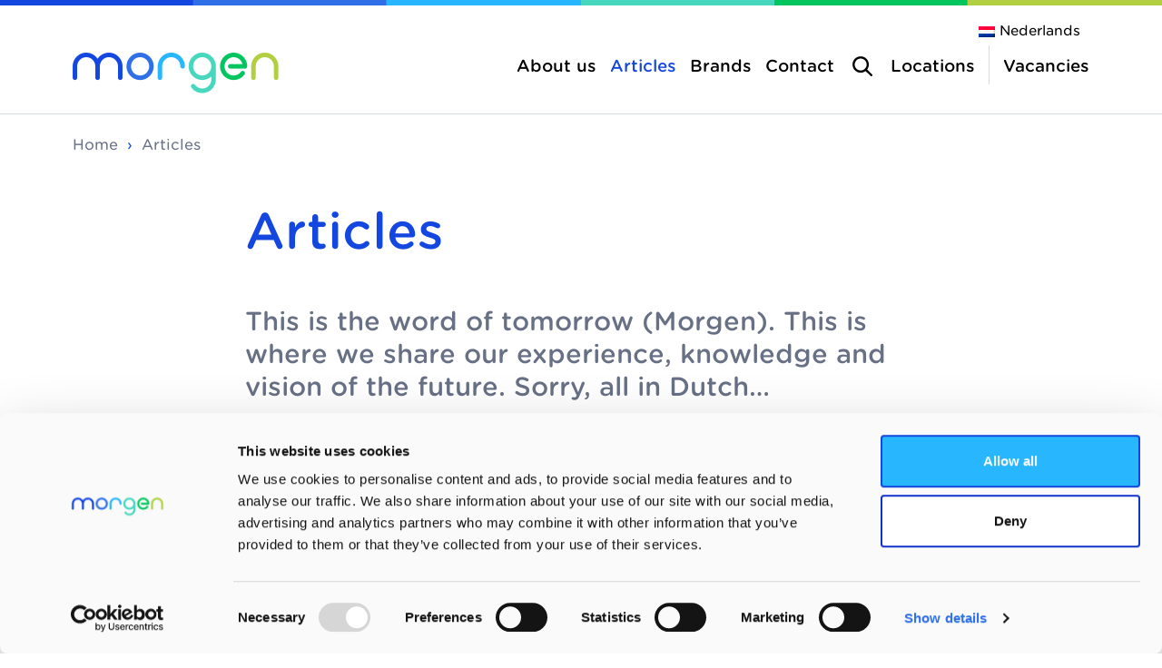

--- FILE ---
content_type: text/html; charset=UTF-8
request_url: https://www.kinderopvangmorgen.nl/en/articles/
body_size: 7614
content:
<!DOCTYPE html>
<html lang="en_US">
		<head>
		
		<meta name="author" content="gusmanson.nl">
		<meta http-equiv="Content-Type" content="text/html; charset=utf-8" />
		<meta name="viewport" content="width=device-width, initial-scale=1" />
		<meta name='robots' content='index, follow, max-image-preview:large, max-snippet:-1, max-video-preview:-1' />

	<!-- This site is optimized with the Yoast SEO plugin v26.7 - https://yoast.com/wordpress/plugins/seo/ -->
	<link media="all" href="https://www.kinderopvangmorgen.nl/wp-content/cache/autoptimize/css/autoptimize_fb4bb744b42e9a116adc0e100c5cf043.css" rel="stylesheet"><title>Articles - Morgen</title>
	<link rel="canonical" href="https://www.kinderopvangmorgen.nl/en/articles/" />
	<meta property="og:locale" content="en_US" />
	<meta property="og:type" content="article" />
	<meta property="og:title" content="Articles - Morgen" />
	<meta property="og:url" content="https://www.kinderopvangmorgen.nl/en/articles/" />
	<meta property="og:site_name" content="Morgen" />
	<meta name="twitter:card" content="summary_large_image" />
	<script type="application/ld+json" class="yoast-schema-graph">{"@context":"https://schema.org","@graph":[{"@type":["WebPage","CollectionPage"],"@id":"https://www.kinderopvangmorgen.nl/en/articles/","url":"https://www.kinderopvangmorgen.nl/en/articles/","name":"Articles - Morgen","isPartOf":{"@id":"https://www.kinderopvangmorgen.nl/en/#website"},"datePublished":"2021-08-12T13:34:24+00:00","dateModified":"2021-08-12T13:35:02+00:00","breadcrumb":{"@id":"https://www.kinderopvangmorgen.nl/en/articles/#breadcrumb"},"inLanguage":"en-US"},{"@type":"BreadcrumbList","@id":"https://www.kinderopvangmorgen.nl/en/articles/#breadcrumb","itemListElement":[{"@type":"ListItem","position":1,"name":"Home","item":"https://www.kinderopvangmorgen.nl/en/homepage/"},{"@type":"ListItem","position":2,"name":"Articles"}]},{"@type":"WebSite","@id":"https://www.kinderopvangmorgen.nl/en/#website","url":"https://www.kinderopvangmorgen.nl/en/","name":"Morgen","description":"Kinderopvang Morgen","publisher":{"@id":"https://www.kinderopvangmorgen.nl/en/#organization"},"potentialAction":[{"@type":"SearchAction","target":{"@type":"EntryPoint","urlTemplate":"https://www.kinderopvangmorgen.nl/en/?s={search_term_string}"},"query-input":{"@type":"PropertyValueSpecification","valueRequired":true,"valueName":"search_term_string"}}],"inLanguage":"en-US"},{"@type":"Organization","@id":"https://www.kinderopvangmorgen.nl/en/#organization","name":"Kinderopvang Morgen","url":"https://www.kinderopvangmorgen.nl/en/","logo":{"@type":"ImageObject","inLanguage":"en-US","@id":"https://www.kinderopvangmorgen.nl/en/#/schema/logo/image/","url":"https://www.kinderopvangmorgen.nl/wp-content/uploads/2021/05/logo@2x.png","contentUrl":"https://www.kinderopvangmorgen.nl/wp-content/uploads/2021/05/logo@2x.png","width":454,"height":120,"caption":"Kinderopvang Morgen"},"image":{"@id":"https://www.kinderopvangmorgen.nl/en/#/schema/logo/image/"}}]}</script>
	<!-- / Yoast SEO plugin. -->


<link rel='dns-prefetch' href='//cloud.typography.com' />








<link rel='stylesheet' id='hoeffler-remote-css' href='https://cloud.typography.com/6480718/6471032/css/fonts.css?ver=6.9' type='text/css' media='all' />
<script type="text/javascript" src="https://www.kinderopvangmorgen.nl/wp-includes/js/jquery/jquery.min.js?ver=3.7.1" id="jquery-core-js"></script>
<script type="text/javascript" src="https://www.kinderopvangmorgen.nl/wp-includes/js/jquery/jquery-migrate.min.js?ver=3.4.1" id="jquery-migrate-js"></script>
<script type="text/javascript" id="tt4b_ajax_script-js-extra">
/* <![CDATA[ */
var tt4b_script_vars = {"pixel_code":"D2DE7IJC77UBHE4O7O80","currency":"","country":"NL","advanced_matching":""};
//# sourceURL=tt4b_ajax_script-js-extra
/* ]]> */
</script>
<script type="text/javascript" src="https://www.kinderopvangmorgen.nl/wp-content/cache/autoptimize/js/autoptimize_single_3652e21639e54b82f002d0f85313e515.js?ver=v1" id="tt4b_ajax_script-js"></script>
<script type="text/javascript" src="https://www.kinderopvangmorgen.nl/wp-content/cache/autoptimize/js/autoptimize_single_b45ddaa1a01523b8d6cd039996bfc5fa.js?ver=mei21-5" id="app-js"></script>
<link rel="https://api.w.org/" href="https://www.kinderopvangmorgen.nl/en/wp-json/" /><link rel="EditURI" type="application/rsd+xml" title="RSD" href="https://www.kinderopvangmorgen.nl/xmlrpc.php?rsd" />
<meta name="generator" content="WordPress 6.9" />
<meta name="generator" content="WPML ver:4.8.4 stt:37,1;" />
<!-- Google Tag Manager -->
<script>(function(w,d,s,l,i){w[l]=w[l]||[];w[l].push({'gtm.start':
new Date().getTime(),event:'gtm.js'});var f=d.getElementsByTagName(s)[0],
j=d.createElement(s),dl=l!='dataLayer'?'&l='+l:'';j.async=true;j.src=
'https://www.googletagmanager.com/gtm.js?id='+i+dl;f.parentNode.insertBefore(j,f);
})(window,document,'script','dataLayer','GTM-NGJH2SK');</script>
<!-- End Google Tag Manager -->
<meta name="google-site-verification" content="7uHriCmgn77q-bLpR1pbBlkgm9h5l_gNUAdnA9BW3yQ" />
 <meta name="facebook-domain-verification" content="siasv20rw79vjjozxapo9h5ne04oo3" /><script>(()=>{var o=[],i={};["on","off","toggle","show"].forEach((l=>{i[l]=function(){o.push([l,arguments])}})),window.Boxzilla=i,window.boxzilla_queue=o})();</script>			
			<link rel="icon" href="https://www.kinderopvangmorgen.nl/wp-content/uploads/2021/04/cropped-morgen-favicon-32x32.png" sizes="32x32" />
<link rel="icon" href="https://www.kinderopvangmorgen.nl/wp-content/uploads/2021/04/cropped-morgen-favicon-192x192.png" sizes="192x192" />
<link rel="apple-touch-icon" href="https://www.kinderopvangmorgen.nl/wp-content/uploads/2021/04/cropped-morgen-favicon-180x180.png" />
<meta name="msapplication-TileImage" content="https://www.kinderopvangmorgen.nl/wp-content/uploads/2021/04/cropped-morgen-favicon-270x270.png" />

	</head>
	<body class="blog wp-theme-morgen wp-schema-pro-2.10.6">

		<div class="top-bar">
			<div class="container">
				<div class="holds-menu">
					<a href="https://www.kinderopvangmorgen.nl/en/" class="main-logo">
						<span>Morgen</span>
						<img class="logo-image" alt="Logo" src="https://www.kinderopvangmorgen.nl/wp-content/themes/morgen/static/assets/logo@2x.png" />
					</a>

					<ul class="wpml-switcher">
			<li class=""><img src="https://www.kinderopvangmorgen.nl/wp-content/plugins/sitepress-multilingual-cms/res/flags/nl.png"> <a href="https://www.kinderopvangmorgen.nl/artikelen/">Nederlands</a></li>
			<li class="active"><img src="https://www.kinderopvangmorgen.nl/wp-content/plugins/sitepress-multilingual-cms/res/flags/en.png"> <a href="https://www.kinderopvangmorgen.nl/en/articles/">English</a></li>
	</ul>					<ul class="menu">
						<li><a  data-flyout="menu-1583"  href="https://www.kinderopvangmorgen.nl/en/about-us/" class="menu-item menu-item-type-post_type menu-item-object-page menu-item-has-children menu-item-1583">About us</a></li>
								<li><a  href="https://www.kinderopvangmorgen.nl/en/articles/" class="menu-item menu-item-type-post_type menu-item-object-page current-menu-item page_item page-item-1764 current_page_item current_page_parent menu-item-1780">Articles</a></li>
								<li><a  data-flyout="menu-1584"  href="https://www.kinderopvangmorgen.nl/en/brands/" class="menu-item menu-item-type-post_type_archive menu-item-object-brand menu-item-has-children menu-item-1584">Brands</a></li>
								<li><a  href="https://www.kinderopvangmorgen.nl/en/contact/" class="menu-item menu-item-type-post_type menu-item-object-page menu-item-1586">Contact</a></li>
								<li><a href="https://www.kinderopvangmorgen.nl/en/search/" class="search search menu-item menu-item-type-post_type menu-item-object-page menu-item-1598"><svg height="22" viewBox="0 0 22 22" width="22" xmlns="http://www.w3.org/2000/svg"><path d="m21.6 19.89-5.37-5.37c2.7-3.51 2.43-8.58-.81-11.79-1.77-1.77-4.05-2.64-6.36-2.64s-4.59.87-6.36 2.64c-3.51 3.51-3.51 9.21 0 12.72 1.77 1.77 4.05 2.64 6.36 2.64 1.92 0 3.84-.6 5.43-1.83l5.4 5.34c.24.24.54.36.87.36.3 0 .63-.12.87-.36.45-.45.45-1.23-.03-1.71zm-12.51-4.23c-1.77 0-3.39-.69-4.65-1.92-2.55-2.55-2.55-6.72 0-9.3 1.23-1.23 2.88-1.92 4.65-1.92s3.39.69 4.65 1.92 1.92 2.88 1.92 4.65-.69 3.39-1.92 4.65-2.91 1.92-4.65 1.92z"/></svg></a></li>
								<li><a  href="https://www.kinderopvangmorgen.nl/en/vestigingen/" class="menu-item menu-item-type-post_type_archive menu-item-object-location menu-item-1585">Locations</a></li>
								<li class="divider">&nbsp;</li>
								<li><a  href="/werken-voor" class="menu-item menu-item-type-custom menu-item-object-custom menu-item-1590">Vacancies</a></li>
			</ul>

<button class="hamburger hamburger--slider" type="button">
	<span class="hamburger-box"><span class="hamburger-inner"></span></span>
</button>				</div>
			</div>

									<div class="flyout-menu" id="menu-1583">
				<div class="container">
					<div class="flyout-menu-inner">
						<h2>About us</h2>
						<div class="columns">
							<div class="column">
																	<div class="description">Morgen is the umbrella organisation for leading childcare organisations in The Hague-Ypenburg, Rijswijk and Delft. We are a non-profit making organisation, working towards the world of tomorrow.</div>
															</div>
							<div class="column">
								<ul class="flyout-submenu">
								<li><a href="https://www.kinderopvangmorgen.nl/en/about-us/" class="menu-item menu-item-type-post_type menu-item-object-page menu-item-has-children menu-item-1583">About us</a></li>
																	<li><a href="https://www.kinderopvangmorgen.nl/en/about-us/social-childcare-centres/" class="menu-item menu-item-type-post_type menu-item-object-page menu-item-1775">Social childcare centres</a></li>
																	<li><a href="https://www.kinderopvangmorgen.nl/en/about-us/pedagogical-vision/" class="menu-item menu-item-type-post_type menu-item-object-page menu-item-1776">Pedagogical vision</a></li>
																	<li><a href="https://www.kinderopvangmorgen.nl/en/about-us/healty-childcare/" class="menu-item menu-item-type-post_type menu-item-object-page menu-item-1777">Healthy childcare</a></li>
																	<li><a href="https://www.kinderopvangmorgen.nl/en/about-us/collaborations/" class="menu-item menu-item-type-post_type menu-item-object-page menu-item-1778">Collaborations</a></li>
																	<li><a href="https://www.kinderopvangmorgen.nl/en/about-us/1738-2/" class="menu-item menu-item-type-post_type menu-item-object-page menu-item-1779">Organisation</a></li>
																</ul>
							</div>
						</div>

											</div>
				</div>
			</div>
											<div class="flyout-menu" id="menu-1584">
				<div class="container">
					<div class="flyout-menu-inner">
						<h2>Brands</h2>
						<div class="columns">
							<div class="column">
																	<div class="description">Morgen unites high-quality, local childcare brands in The Hague-Ypenburg, Rijswijk, Delft and Westland-Wateringen. Each with a distinct character, sharing a single vision and professional way of working.</div>
															</div>
							<div class="column">
								<ul class="flyout-submenu">
								<li><a href="https://www.kinderopvangmorgen.nl/en/brands/" class="menu-item menu-item-type-post_type_archive menu-item-object-brand menu-item-has-children menu-item-1584">Brands</a></li>
																	<li><a href="/en/brands?tab=childcare" class="menu-item menu-item-type-custom menu-item-object-custom menu-item-1781">Childcare</a></li>
																	<li><a href="/en/brands/?tab=integrated-childcare-centres" class="menu-item menu-item-type-custom menu-item-object-custom menu-item-1782">Integrated childcare centres</a></li>
																	<li><a href="/en/brands?tab=more-morgen" class="menu-item menu-item-type-custom menu-item-object-custom menu-item-1783">More Morgen</a></li>
																</ul>
							</div>
						</div>

													<div class="flyout-brands-holder">
								<div class="featured-brands-list">
<!--fwp-loop-->

	
	<div class="item">
		<a href="https://www.kinderopvangmorgen.nl/en/brands/blauwkapje/">
			<div class="image-panel">
				<div>
					<img src="https://www.kinderopvangmorgen.nl/wp-content/uploads/2021/04/blauwkapje-lbox-150x150-FFFFFF.png" />
				</div>
			</div>
		</a>
	</div>

	
	<div class="item">
		<a href="https://www.kinderopvangmorgen.nl/en/brands/true-colors/">
			<div class="image-panel">
				<div>
					<img src="https://www.kinderopvangmorgen.nl/wp-content/uploads/2021/04/true-colors-lbox-150x150-FFFFFF.png" />
				</div>
			</div>
		</a>
	</div>

	
	<div class="item">
		<a href="https://www.kinderopvangmorgen.nl/en/brands/max-havelaar-kindcentrum/">
			<div class="image-panel">
				<div>
					<img src="https://www.kinderopvangmorgen.nl/wp-content/uploads/2021/05/Max_Havelaar_logo_def-scaled-e1622030724740-lbox-150x150-FFFFFF.jpg" />
				</div>
			</div>
		</a>
	</div>

	
	<div class="item">
		<a href="https://www.kinderopvangmorgen.nl/en/brands/kc-snijders/">
			<div class="image-panel">
				<div>
					<img src="https://www.kinderopvangmorgen.nl/wp-content/uploads/2021/04/snijders-1-lbox-150x150-FFFFFF.png" />
				</div>
			</div>
		</a>
	</div>

	
	<div class="item">
		<a href="https://www.kinderopvangmorgen.nl/en/brands/kc-buitenrijck/">
			<div class="image-panel">
				<div>
					<img src="https://www.kinderopvangmorgen.nl/wp-content/uploads/2021/04/buitenrijck-lbox-150x150-FFFFFF.png" />
				</div>
			</div>
		</a>
	</div>

	
	<div class="item">
		<a href="https://www.kinderopvangmorgen.nl/en/brands/kc-de-eglantier/">
			<div class="image-panel">
				<div>
					<img src="https://www.kinderopvangmorgen.nl/wp-content/uploads/2021/04/Logo-IKC-De-Eglantier-e1683635915180-lbox-150x150-FFFFFF.png" />
				</div>
			</div>
		</a>
	</div>

	
	<div class="item">
		<a href="https://www.kinderopvangmorgen.nl/en/brands/eigenwijs/">
			<div class="image-panel">
				<div>
					<img src="https://www.kinderopvangmorgen.nl/wp-content/uploads/2021/04/eigenwijs-lbox-150x150-FFFFFF.png" />
				</div>
			</div>
		</a>
	</div>

	
	<div class="item">
		<a href="https://www.kinderopvangmorgen.nl/en/brands/up/">
			<div class="image-panel">
				<div>
					<img src="https://www.kinderopvangmorgen.nl/wp-content/uploads/2021/05/Logo-Up-Kinderopvang-Aqua-CMYK-lbox-150x150-FFFFFF.png" />
				</div>
			</div>
		</a>
	</div>

	
	<div class="item">
		<a href="https://www.kinderopvangmorgen.nl/en/brands/kindcentrum-fontein/">
			<div class="image-panel">
				<div>
					<img src="https://www.kinderopvangmorgen.nl/wp-content/uploads/2024/12/Logo-Octant-Kindcentrum-Fontein-lbox-150x150-FFFFFF.jpg" />
				</div>
			</div>
		</a>
	</div>
</div>							</div>
											</div>
				</div>
			</div>
																																							</div>

		<div class="content-wrap">
			
	<div class="breadcrumbs">
	<div class="container">
		<nav id="breadcrumbs"><span><span><a href="https://www.kinderopvangmorgen.nl/en/homepage/">Home</a></span> › <span class="breadcrumb_last" aria-current="page">Articles</span></span></nav>
	</div>
</div>

					
<div class="section page-header without-image">
	<div class="container">
		<div class="item">
			
			<div class="overlay">
				<div class="text">
					<h1>Articles</h1>
				</div>
			</div>
		</div>
	</div>
</div>
					<div class="section intro">
	<div class="container">
		<p>This is the word of tomorrow (Morgen). This is where we share our experience, knowledge and vision of the future. Sorry, all in Dutch&#8230;</p>

	</div>
</div>	
	<div class="section article-archive">
		<div class="container">

							<div class="article-big-preview-columns">
									</div>

							
			
		</div>
	</div>

		</div>

								<div class="section discover-our-brands">
			<div class="container">
				<div class="discover-our-brands-content">
					<div>
						<h2>Our brands</h2>
<p>Discover our childcare brands in The Hague-Ypenburg, Rijswijk, Delft and Westland-Wateringen.</p>
<p><a href="/en/brands">All brands</a></p>

					</div>
					<div>
						<div class="featured-brands-list">
<!--fwp-loop-->

	
	<div class="item">
		<a href="https://www.kinderopvangmorgen.nl/en/brands/blauwkapje/">
			<div class="image-panel">
				<div>
					<img src="https://www.kinderopvangmorgen.nl/wp-content/uploads/2021/04/blauwkapje-lbox-150x150-FFFFFF.png" />
				</div>
			</div>
		</a>
	</div>

	
	<div class="item">
		<a href="https://www.kinderopvangmorgen.nl/en/brands/true-colors/">
			<div class="image-panel">
				<div>
					<img src="https://www.kinderopvangmorgen.nl/wp-content/uploads/2021/04/true-colors-lbox-150x150-FFFFFF.png" />
				</div>
			</div>
		</a>
	</div>

	
	<div class="item">
		<a href="https://www.kinderopvangmorgen.nl/en/brands/max-havelaar-kindcentrum/">
			<div class="image-panel">
				<div>
					<img src="https://www.kinderopvangmorgen.nl/wp-content/uploads/2021/05/Max_Havelaar_logo_def-scaled-e1622030724740-lbox-150x150-FFFFFF.jpg" />
				</div>
			</div>
		</a>
	</div>

	
	<div class="item">
		<a href="https://www.kinderopvangmorgen.nl/en/brands/kc-snijders/">
			<div class="image-panel">
				<div>
					<img src="https://www.kinderopvangmorgen.nl/wp-content/uploads/2021/04/snijders-1-lbox-150x150-FFFFFF.png" />
				</div>
			</div>
		</a>
	</div>

	
	<div class="item">
		<a href="https://www.kinderopvangmorgen.nl/en/brands/kc-buitenrijck/">
			<div class="image-panel">
				<div>
					<img src="https://www.kinderopvangmorgen.nl/wp-content/uploads/2021/04/buitenrijck-lbox-150x150-FFFFFF.png" />
				</div>
			</div>
		</a>
	</div>

	
	<div class="item">
		<a href="https://www.kinderopvangmorgen.nl/en/brands/kc-de-eglantier/">
			<div class="image-panel">
				<div>
					<img src="https://www.kinderopvangmorgen.nl/wp-content/uploads/2021/04/Logo-IKC-De-Eglantier-e1683635915180-lbox-150x150-FFFFFF.png" />
				</div>
			</div>
		</a>
	</div>

	
	<div class="item">
		<a href="https://www.kinderopvangmorgen.nl/en/brands/eigenwijs/">
			<div class="image-panel">
				<div>
					<img src="https://www.kinderopvangmorgen.nl/wp-content/uploads/2021/04/eigenwijs-lbox-150x150-FFFFFF.png" />
				</div>
			</div>
		</a>
	</div>

	
	<div class="item">
		<a href="https://www.kinderopvangmorgen.nl/en/brands/up/">
			<div class="image-panel">
				<div>
					<img src="https://www.kinderopvangmorgen.nl/wp-content/uploads/2021/05/Logo-Up-Kinderopvang-Aqua-CMYK-lbox-150x150-FFFFFF.png" />
				</div>
			</div>
		</a>
	</div>

	
	<div class="item">
		<a href="https://www.kinderopvangmorgen.nl/en/brands/kindcentrum-fontein/">
			<div class="image-panel">
				<div>
					<img src="https://www.kinderopvangmorgen.nl/wp-content/uploads/2024/12/Logo-Octant-Kindcentrum-Fontein-lbox-150x150-FFFFFF.jpg" />
				</div>
			</div>
		</a>
	</div>
</div>					</div>
				</div>
			</div>
		</div>
		
		<div class="footer">
			<div class="container">
				<div class="footer-columns">
					<div class="column">
						<h2>Pages</h2>


						<ul class="page-menu">
															<li><a class="angle" href="https://www.kinderopvangmorgen.nl/en/about-us/">About us</a></li>
															<li><a class="angle" href="https://www.kinderopvangmorgen.nl/en/tips/">Suggestions and complaints</a></li>
															<li><a class="angle" href="https://www.kinderopvangmorgen.nl/en/municipality/">Municipality &#038; Morgen</a></li>
															<li><a class="angle" href="https://www.kinderopvangmorgen.nl/en/care-providers/">Healthcare providers &#038; Morgen</a></li>
															<li><a class="angle" href="https://www.kinderopvangmorgen.nl/en/education/">Education &#038; Morgen</a></li>
													</ul>
					</div>
					<div class="column">
						<h2>Contact</h2>
<p><a class="angle" href="https://www.kinderopvangmorgen.nl/en/contact/">Contact information</a></p>


						<ul class="socials-menu">
																							
																									
					            <li><a href="https://www.facebook.com/KinderopvangMorgen"><i class="fa fa-facebook"></i></a></li>
				        																	
																									
					            <li><a href="https://www.linkedin.com/company/stichting-rijswijkse-kinderopvang/"><i class="fa fa-linkedin"></i></a></li>
				        							</ul>
					</div>
					<div class="column newsletter">
						
					</div>
				</div>
				<div class="footer-bottom">
					<div class="column">
						<ul class="footer-menu">
															<li><a href="https://www.kinderopvangmorgen.nl/en/privacy/">Privacy</a></li>
													</ul>
					</div>
					<div class="column">
													<a href="https://www.kinderopvangmorgen.nl/ouderportaal/" target="">Parent app</a>
											</div>
				</div>
			</div>
		</div>

		<div class="footer-bottom-bg"></div>
		<div class="mobile-menu">
	<ul class="top">
								<li class=no-children>
				<a href="https://www.kinderopvangmorgen.nl/en/" class="menu-item menu-item-type-post_type menu-item-object-page menu-item-home menu-item-2484">Home</a>
							</li>
											<li class=children>
				<a href="https://www.kinderopvangmorgen.nl/en/about-us/" class="menu-item menu-item-type-post_type menu-item-object-page menu-item-has-children menu-item-2485">About us</a>
									<ul class="sub">
												<li>
							<a href="https://www.kinderopvangmorgen.nl/en/about-us/social-childcare-centres/" class="menu-item menu-item-type-post_type menu-item-object-page menu-item-2486">Social childcare centres</a>
						</li>
												<li>
							<a href="https://www.kinderopvangmorgen.nl/en/about-us/pedagogical-vision/" class="menu-item menu-item-type-post_type menu-item-object-page menu-item-2487">Pedagogical vision</a>
						</li>
												<li>
							<a href="https://www.kinderopvangmorgen.nl/en/about-us/healty-childcare/" class="menu-item menu-item-type-post_type menu-item-object-page menu-item-2488">Healthy childcare</a>
						</li>
												<li>
							<a href="https://www.kinderopvangmorgen.nl/en/about-us/collaborations/" class="menu-item menu-item-type-post_type menu-item-object-page menu-item-2489">Collaborations</a>
						</li>
												<li>
							<a href="https://www.kinderopvangmorgen.nl/en/about-us/1738-2/" class="menu-item menu-item-type-post_type menu-item-object-page menu-item-2490">Organisation</a>
						</li>
											</ul>
							</li>
											<li class=no-children>
				<a href="https://www.kinderopvangmorgen.nl/en/articles/" class="menu-item menu-item-type-post_type menu-item-object-page current-menu-item page_item page-item-1764 current_page_item current_page_parent menu-item-2491">Articles</a>
							</li>
											<li class=children>
				<a href="https://www.kinderopvangmorgen.nl/en/brands/" class="menu-item menu-item-type-post_type_archive menu-item-object-brand menu-item-has-children menu-item-2492">Brands</a>
									<ul class="sub">
												<li>
							<a href="/merken?tab=kinderopvang" class="menu-item menu-item-type-custom menu-item-object-custom menu-item-2493">Kinderopvang</a>
						</li>
												<li>
							<a href="/merken?tab=integrale-kindcentra" class="menu-item menu-item-type-custom menu-item-object-custom menu-item-2494">Integrale kindcentra</a>
						</li>
												<li>
							<a href="/merken?tab=meer-morgen" class="menu-item menu-item-type-custom menu-item-object-custom menu-item-2495">Meer Morgen</a>
						</li>
											</ul>
							</li>
											<li class=no-children>
				<a href="https://www.kinderopvangmorgen.nl/en/vestigingen/" class="menu-item menu-item-type-post_type_archive menu-item-object-location menu-item-2496">Locations</a>
							</li>
											<li class=no-children>
				<a href="https://www.kinderopvangmorgen.nl/en/contact/" class="menu-item menu-item-type-post_type menu-item-object-page menu-item-2497">Contact</a>
							</li>
											<li class=children>
				<a href="https://www.kinderopvangmorgen.nl/en/werken-voor/" class="menu-item menu-item-type-post_type_archive menu-item-object-employer_page menu-item-has-children menu-item-2498">Vacancies</a>
									<ul class="sub">
												<li>
							<a href="https://www.kinderopvangmorgen.nl/en/vacatures/" class="menu-item menu-item-type-post_type_archive menu-item-object-vacancy menu-item-2499">All vacancies</a>
						</li>
												<li>
							<a href="https://www.kinderopvangmorgen.nl/en/ervaringen/" class="menu-item menu-item-type-post_type_archive menu-item-object-experience menu-item-2500">Ervaringen</a>
						</li>
												<li>
							<a href="https://www.kinderopvangmorgen.nl/werken-voor/werken-leren/" class="menu-item menu-item-type-post_type menu-item-object-employer_page menu-item-2501">Werken &#038; Leren</a>
						</li>
											</ul>
							</li>
											<li class=no-children>
				<a href="https://www.kinderopvangmorgen.nl/en/search/" class="search menu-item menu-item-type-post_type menu-item-object-page menu-item-2503">Search</a>
							</li>
						</ul>
	<div class="featured-brands-mobile">
		<div class="featured-brands-list">
<!--fwp-loop-->

	
	<div class="item">
		<a href="https://www.kinderopvangmorgen.nl/en/brands/blauwkapje/">
			<div class="image-panel">
				<div>
					<img src="https://www.kinderopvangmorgen.nl/wp-content/uploads/2021/04/blauwkapje-lbox-150x150-FFFFFF.png" />
				</div>
			</div>
		</a>
	</div>

	
	<div class="item">
		<a href="https://www.kinderopvangmorgen.nl/en/brands/true-colors/">
			<div class="image-panel">
				<div>
					<img src="https://www.kinderopvangmorgen.nl/wp-content/uploads/2021/04/true-colors-lbox-150x150-FFFFFF.png" />
				</div>
			</div>
		</a>
	</div>

	
	<div class="item">
		<a href="https://www.kinderopvangmorgen.nl/en/brands/max-havelaar-kindcentrum/">
			<div class="image-panel">
				<div>
					<img src="https://www.kinderopvangmorgen.nl/wp-content/uploads/2021/05/Max_Havelaar_logo_def-scaled-e1622030724740-lbox-150x150-FFFFFF.jpg" />
				</div>
			</div>
		</a>
	</div>

	
	<div class="item">
		<a href="https://www.kinderopvangmorgen.nl/en/brands/kc-snijders/">
			<div class="image-panel">
				<div>
					<img src="https://www.kinderopvangmorgen.nl/wp-content/uploads/2021/04/snijders-1-lbox-150x150-FFFFFF.png" />
				</div>
			</div>
		</a>
	</div>

	
	<div class="item">
		<a href="https://www.kinderopvangmorgen.nl/en/brands/kc-buitenrijck/">
			<div class="image-panel">
				<div>
					<img src="https://www.kinderopvangmorgen.nl/wp-content/uploads/2021/04/buitenrijck-lbox-150x150-FFFFFF.png" />
				</div>
			</div>
		</a>
	</div>

	
	<div class="item">
		<a href="https://www.kinderopvangmorgen.nl/en/brands/kc-de-eglantier/">
			<div class="image-panel">
				<div>
					<img src="https://www.kinderopvangmorgen.nl/wp-content/uploads/2021/04/Logo-IKC-De-Eglantier-e1683635915180-lbox-150x150-FFFFFF.png" />
				</div>
			</div>
		</a>
	</div>

	
	<div class="item">
		<a href="https://www.kinderopvangmorgen.nl/en/brands/eigenwijs/">
			<div class="image-panel">
				<div>
					<img src="https://www.kinderopvangmorgen.nl/wp-content/uploads/2021/04/eigenwijs-lbox-150x150-FFFFFF.png" />
				</div>
			</div>
		</a>
	</div>

	
	<div class="item">
		<a href="https://www.kinderopvangmorgen.nl/en/brands/up/">
			<div class="image-panel">
				<div>
					<img src="https://www.kinderopvangmorgen.nl/wp-content/uploads/2021/05/Logo-Up-Kinderopvang-Aqua-CMYK-lbox-150x150-FFFFFF.png" />
				</div>
			</div>
		</a>
	</div>

	
	<div class="item">
		<a href="https://www.kinderopvangmorgen.nl/en/brands/kindcentrum-fontein/">
			<div class="image-panel">
				<div>
					<img src="https://www.kinderopvangmorgen.nl/wp-content/uploads/2024/12/Logo-Octant-Kindcentrum-Fontein-lbox-150x150-FFFFFF.jpg" />
				</div>
			</div>
		</a>
	</div>
</div>	</div>
</div>
		<script type="speculationrules">
{"prefetch":[{"source":"document","where":{"and":[{"href_matches":"/en/*"},{"not":{"href_matches":["/wp-*.php","/wp-admin/*","/wp-content/uploads/*","/wp-content/*","/wp-content/plugins/*","/wp-content/themes/morgen/*","/en/*\\?(.+)"]}},{"not":{"selector_matches":"a[rel~=\"nofollow\"]"}},{"not":{"selector_matches":".no-prefetch, .no-prefetch a"}}]},"eagerness":"conservative"}]}
</script>
<!-- Google Tag Manager (noscript) -->
<noscript><iframe src="https://www.googletagmanager.com/ns.html?id=GTM-NGJH2SK"
height="0" width="0" style="display:none;visibility:hidden"></iframe></noscript>
<!-- End Google Tag Manager (noscript) -->



<!-- Meta Pixel Code -->
<script>
!function(f,b,e,v,n,t,s)
{if(f.fbq)return;n=f.fbq=function(){n.callMethod?
n.callMethod.apply(n,arguments):n.queue.push(arguments)};
if(!f._fbq)f._fbq=n;n.push=n;n.loaded=!0;n.version='2.0';
n.queue=[];t=b.createElement(e);t.async=!0;
t.src=v;s=b.getElementsByTagName(e)[0];
s.parentNode.insertBefore(t,s)}(window, document,'script',
'https://connect.facebook.net/en_US/fbevents.js');
fbq('init', '1718334375786733');
fbq('track', 'PageView');
</script>
<noscript><img height="1" width="1" style="display:none" src="https://www.facebook.com/tr?id=1718334375786733&ev=PageView&noscript=1" /></noscript>
<!-- End Meta Pixel Code --><script type="text/javascript" id="js_bridge-js-extra">
/* <![CDATA[ */
var theme_js = {"api_url":"https://www.kinderopvangmorgen.nl/en/wp-json/","api_nonce":"48cd7db436","url":"https://www.kinderopvangmorgen.nl/wp-content/themes/morgen","site":"https://www.kinderopvangmorgen.nl","google_maps_api_key":"AIzaSyBPwx6ka02x237S2z4Ynf1u9Zt6HIkA4kw"};
//# sourceURL=js_bridge-js-extra
/* ]]> */
</script>
<script type="text/javascript" id="tiktok-pixel-tracking-handle-header-js-after">
/* <![CDATA[ */
!function (w, d, t) {
		 w.TiktokAnalyticsObject=t;var ttq=w[t]=w[t]||[];ttq.methods=["page","track","identify","instances","debug","on","off","once","ready","alias","group","enableCookie","disableCookie"],ttq.setAndDefer=function(t,e){t[e]=function(){t.push([e].concat(Array.prototype.slice.call(arguments,0)))}};for(var i=0;i<ttq.methods.length;i++)ttq.setAndDefer(ttq,ttq.methods[i]);ttq.instance=function(t){for(var e=ttq._i[t]||[],n=0;n<ttq.methods.length;n++)ttq.setAndDefer(e,ttq.methods[n]);return e},ttq.load=function(e,n){var i="https://analytics.tiktok.com/i18n/pixel/events.js";ttq._i=ttq._i||{},ttq._i[e]=[],ttq._i[e]._u=i,ttq._t=ttq._t||{},ttq._t[e]=+new Date,ttq._o=ttq._o||{},ttq._o[e]=n||{},ttq._partner=ttq._partner||"WordPress";var o=document.createElement("script");o.type="text/javascript",o.async=!0,o.src=i+"?sdkid="+e+"&lib="+t;var a=document.getElementsByTagName("script")[0];a.parentNode.insertBefore(o,a)};
		 ttq.load('D2DE7IJC77UBHE4O7O80');
		 }(window, document, 'ttq');
//# sourceURL=tiktok-pixel-tracking-handle-header-js-after
/* ]]> */
</script>
<script type="text/javascript" id="tiktok-tracking-handle-header-js-after">
/* <![CDATA[ */
ttq.instance('D2DE7IJC77UBHE4O7O80').track('Pageview', {'event_id': '696facdf56eed_tt4b_woocommerce_689ae37083221'})
ttq.instance('D2DE7IJC77UBHE4O7O80').identify({
            
            })
//# sourceURL=tiktok-tracking-handle-header-js-after
/* ]]> */
</script>
<script id="wp-emoji-settings" type="application/json">
{"baseUrl":"https://s.w.org/images/core/emoji/17.0.2/72x72/","ext":".png","svgUrl":"https://s.w.org/images/core/emoji/17.0.2/svg/","svgExt":".svg","source":{"concatemoji":"https://www.kinderopvangmorgen.nl/wp-includes/js/wp-emoji-release.min.js?ver=6.9"}}
</script>
<script type="module">
/* <![CDATA[ */
/*! This file is auto-generated */
const a=JSON.parse(document.getElementById("wp-emoji-settings").textContent),o=(window._wpemojiSettings=a,"wpEmojiSettingsSupports"),s=["flag","emoji"];function i(e){try{var t={supportTests:e,timestamp:(new Date).valueOf()};sessionStorage.setItem(o,JSON.stringify(t))}catch(e){}}function c(e,t,n){e.clearRect(0,0,e.canvas.width,e.canvas.height),e.fillText(t,0,0);t=new Uint32Array(e.getImageData(0,0,e.canvas.width,e.canvas.height).data);e.clearRect(0,0,e.canvas.width,e.canvas.height),e.fillText(n,0,0);const a=new Uint32Array(e.getImageData(0,0,e.canvas.width,e.canvas.height).data);return t.every((e,t)=>e===a[t])}function p(e,t){e.clearRect(0,0,e.canvas.width,e.canvas.height),e.fillText(t,0,0);var n=e.getImageData(16,16,1,1);for(let e=0;e<n.data.length;e++)if(0!==n.data[e])return!1;return!0}function u(e,t,n,a){switch(t){case"flag":return n(e,"\ud83c\udff3\ufe0f\u200d\u26a7\ufe0f","\ud83c\udff3\ufe0f\u200b\u26a7\ufe0f")?!1:!n(e,"\ud83c\udde8\ud83c\uddf6","\ud83c\udde8\u200b\ud83c\uddf6")&&!n(e,"\ud83c\udff4\udb40\udc67\udb40\udc62\udb40\udc65\udb40\udc6e\udb40\udc67\udb40\udc7f","\ud83c\udff4\u200b\udb40\udc67\u200b\udb40\udc62\u200b\udb40\udc65\u200b\udb40\udc6e\u200b\udb40\udc67\u200b\udb40\udc7f");case"emoji":return!a(e,"\ud83e\u1fac8")}return!1}function f(e,t,n,a){let r;const o=(r="undefined"!=typeof WorkerGlobalScope&&self instanceof WorkerGlobalScope?new OffscreenCanvas(300,150):document.createElement("canvas")).getContext("2d",{willReadFrequently:!0}),s=(o.textBaseline="top",o.font="600 32px Arial",{});return e.forEach(e=>{s[e]=t(o,e,n,a)}),s}function r(e){var t=document.createElement("script");t.src=e,t.defer=!0,document.head.appendChild(t)}a.supports={everything:!0,everythingExceptFlag:!0},new Promise(t=>{let n=function(){try{var e=JSON.parse(sessionStorage.getItem(o));if("object"==typeof e&&"number"==typeof e.timestamp&&(new Date).valueOf()<e.timestamp+604800&&"object"==typeof e.supportTests)return e.supportTests}catch(e){}return null}();if(!n){if("undefined"!=typeof Worker&&"undefined"!=typeof OffscreenCanvas&&"undefined"!=typeof URL&&URL.createObjectURL&&"undefined"!=typeof Blob)try{var e="postMessage("+f.toString()+"("+[JSON.stringify(s),u.toString(),c.toString(),p.toString()].join(",")+"));",a=new Blob([e],{type:"text/javascript"});const r=new Worker(URL.createObjectURL(a),{name:"wpTestEmojiSupports"});return void(r.onmessage=e=>{i(n=e.data),r.terminate(),t(n)})}catch(e){}i(n=f(s,u,c,p))}t(n)}).then(e=>{for(const n in e)a.supports[n]=e[n],a.supports.everything=a.supports.everything&&a.supports[n],"flag"!==n&&(a.supports.everythingExceptFlag=a.supports.everythingExceptFlag&&a.supports[n]);var t;a.supports.everythingExceptFlag=a.supports.everythingExceptFlag&&!a.supports.flag,a.supports.everything||((t=a.source||{}).concatemoji?r(t.concatemoji):t.wpemoji&&t.twemoji&&(r(t.twemoji),r(t.wpemoji)))});
//# sourceURL=https://www.kinderopvangmorgen.nl/wp-includes/js/wp-emoji-loader.min.js
/* ]]> */
</script>
<script>var FWP_HTTP = FWP_HTTP || {}; FWP_HTTP.lang = 'en';</script>			<script type="text/javascript" id="wpsp-script-frontend"></script>
			
	</body>

</html>

--- FILE ---
content_type: text/css
request_url: https://cloud.typography.com/6480718/6471032/css/fonts.css?ver=6.9
body_size: 79164
content:

/*
	Copyright (C) 2011-2022 Hoefler & Co.
	This software is the property of Hoefler & Co. (H&Co).
	Your right to access and use this software is subject to the
	applicable License Agreement, or Terms of Service, that exists
	between you and H&Co. If no such agreement exists, you may not
	access or use this software for any purpose.
	This software may only be hosted at the locations specified in
	the applicable License Agreement or Terms of Service, and only
	for the purposes expressly set forth therein. You may not copy,
	modify, convert, create derivative works from or distribute this
	software in any way, or make it accessible to any third party,
	without first obtaining the written permission of H&Co.
	For more information, please visit us at http://typography.com.
	489632-141232-20220401
*/

@font-face{ font-family: "Gotham Rounded SSm A"; src: url([data-uri]); font-weight:400; font-style:normal; } @font-face{ font-family: "Gotham Rounded SSm B"; src: url([data-uri]); font-weight:400; font-style:normal; } @font-face{ font-family: "Gotham Rounded SSm A"; src: url([data-uri]); font-weight:400; font-style:italic; } @font-face{ font-family: "Gotham Rounded SSm B"; src: url([data-uri]); font-weight:400; font-style:italic; } @font-face{ font-family: "Gotham Rounded SSm A"; src: url([data-uri]); font-weight:500; font-style:normal; } @font-face{ font-family: "Gotham Rounded SSm B"; src: url([data-uri]); font-weight:500; font-style:normal; } @font-face{ font-family: "Gotham Rounded SSm A"; src: url([data-uri]); font-weight:500; font-style:italic; } @font-face{ font-family: "Gotham Rounded SSm B"; src: url([data-uri]); font-weight:500; font-style:italic; } 

--- FILE ---
content_type: application/x-javascript; charset=utf-8
request_url: https://consent.cookiebot.com/111ed1cf-b9b3-4620-a9af-38ad11ed84bc/cc.js?renew=false&referer=www.kinderopvangmorgen.nl&dnt=false&init=false
body_size: 181354
content:
// 2.108.0 - 2026-01-14T16:28:30.220Z
!function(){var DialogVersion;!function(DialogVersion){DialogVersion[DialogVersion.ElementalCustom=1]="ElementalCustom",DialogVersion[DialogVersion.Swift=2]="Swift"}(DialogVersion||(DialogVersion={}));var css='#CybotCookiebotDialog .CybotCookiebotDialogPromotionBanner,#CybotCookiebotDialogWrapper .CybotCookiebotDialogPromotionBanner,#CybotCookiebotDialogWrapper .CybotCookiebotDialogPromotionBanner *{background:transparent;box-sizing:border-box;color:inherit;font-family:inherit;font-size:15px;margin:0;outline:0;padding:0;vertical-align:baseline}#CybotCookiebotDialog .CybotCookiebotDialogPromotionBannerWrapper,#CybotCookiebotDialogWrapper .CybotCookiebotDialogPromotionBanner{display:none}#CybotCookiebotDialogWrapper.CybotCookiebotDialogActive+#CybotCookiebotDialogBodyUnderlay{opacity:.75;pointer-events:auto}@media screen and (min-width:1280px){#CybotCookiebotDialogWrapper{opacity:0;transition:opacity .5s ease}#CybotCookiebotDialogWrapper.CybotCookiebotDialogActive{left:50%;opacity:1;position:fixed;top:50%;transform:translate(-50%,-50%);width:900px;z-index:2147483631}#CybotCookiebotDialogWrapper.CybotCookiebotDialogActive #CybotCookiebotDialog{left:auto;margin:0;max-width:auto;position:relative;top:auto;transform:translate(0);transition:none;width:100%}#CybotCookiebotDialog .CybotCookiebotDialogPromotionBanner,#CybotCookiebotDialogWrapper .CybotCookiebotDialogPromotionBanner.CybotCookiebotDialogActive{align-items:center;background:#051041;border-radius:8px;box-shadow:0 30px 70px rgba(20,20,20,.3);color:#fff;display:flex;font-family:sans-serif;justify-content:space-between;margin-bottom:8px;overflow:hidden;padding:16px 16px 16px 24px;text-decoration:none}#CybotCookiebotDialog .CybotCookiebotDialogPromotionBanner p,#CybotCookiebotDialog .CybotCookiebotDialogPromotionBanner strong,#CybotCookiebotDialogWrapper .CybotCookiebotDialogPromotionBanner p,#CybotCookiebotDialogWrapper .CybotCookiebotDialogPromotionBanner strong{letter-spacing:.3px;line-height:25px;margin:0}#CybotCookiebotDialogWrapper .CybotCookiebotDialogPromotionBanner strong{font-size:18px}#CybotCookiebotDialog .CybotCookiebotDialogPromotionBanner p,#CybotCookiebotDialogWrapper .CybotCookiebotDialogPromotionBanner p{font-size:15px;opacity:.7}#CybotCookiebotDialog .CybotCookiebotDialogPromotionBanner .CybotCookiebotDialogPromotionBannerButtonsWrapper,#CybotCookiebotDialogWrapper .CybotCookiebotDialogPromotionBanner .CybotCookiebotDialogPromotionBannerButtonsWrapper{align-items:flex-start;display:flex}#CybotCookiebotDialog .CybotCookiebotDialogPromotionBanner button,#CybotCookiebotDialogWrapper .CybotCookiebotDialogPromotionBanner button{align-items:center;display:flex;justify-content:center}#CybotCookiebotDialog .CybotCookiebotDialogPromotionBanner .CybotCookiebotDialogPromotionBannerInstallButton,#CybotCookiebotDialogWrapper .CybotCookiebotDialogPromotionBanner .CybotCookiebotDialogPromotionBannerInstallButton{background:linear-gradient(180deg,#1032CF,#2E52EF);border:none;border-radius:4px;color:#fff;cursor:pointer;font-size:15px;font-weight:600;letter-spacing:.1px;margin-right:8px;padding:12px 16px 12px 12px;position:relative;z-index:1}#CybotCookiebotDialog .CybotCookiebotDialogPromotionBanner .CybotCookiebotDialogPromotionBannerInstallButton:before,#CybotCookiebotDialogWrapper .CybotCookiebotDialogPromotionBanner .CybotCookiebotDialogPromotionBannerInstallButton:before{background:linear-gradient(180deg,#1032CF,#5471F2);border-radius:inherit;box-shadow:0 0 40px rgba(46,82,239,.8);content:"";height:100%;left:0;opacity:0;position:absolute;top:0;transition:all .75s ease;width:100%;z-index:-1}#CybotCookiebotDialog .CybotCookiebotDialogPromotionBanner:hover .CybotCookiebotDialogPromotionBannerInstallButton:before,#CybotCookiebotDialogWrapper .CybotCookiebotDialogPromotionBanner:hover .CybotCookiebotDialogPromotionBannerInstallButton:before{opacity:1}#CybotCookiebotDialog .CybotCookiebotDialogPromotionBanner .CybotCookiebotDialogPromotionBannerInstallButton svg,#CybotCookiebotDialogWrapper .CybotCookiebotDialogPromotionBanner .CybotCookiebotDialogPromotionBannerInstallButton svg{margin-right:8px}#CybotCookiebotDialogWrapper .CybotCookiebotDialogPromotionBanner #CybotCookiebotDialogPromotionBannerCloseButton{fill:#fff;align-content:center;background:none;border:none;cursor:pointer;display:flex;height:24px;justify-content:center;width:24px}#CybotCookiebotDialogWrapper .CybotCookiebotDialogPromotionBanner #CybotCookiebotDialogPromotionBannerCloseButton svg{height:14px;width:14px}#CybotCookiebotDialog .CybotCookiebotDialogPromotionBannerWrapper{display:block;padding-top:16px}#CybotCookiebotDialog .CybotCookiebotDialogPromotionBanner{background:#ECEFFE;border-radius:16px;box-shadow:none;color:#141414}#CybotCookiebotDialog .CybotCookiebotDialogPromotionBanner strong{font-size:17px}#CybotCookiebotDialog .CybotCookiebotDialogPromotionBanner .CybotCookiebotDialogPromotionBannerInstallButton{margin:0}#CybotCookiebotDialog .CybotCookiebotDialogPromotionBanner #CybotCookiebotDialogPromotionBannerCloseButton{display:none}}';function appendStylesheet(document,updatedStylesheet,canShowPromotionBanner){var head=document.head||document.getElementsByTagName("head")[0],styleElement=document.createElement("style");styleElement.setAttribute("type","text/css"),styleElement.id="CookiebotDialogStyle",styleElement.appendChild(document.createTextNode(updatedStylesheet)),canShowPromotionBanner&&styleElement.appendChild(document.createTextNode(css)),head.appendChild(styleElement)}var generateStylesAndAppendStylesheet=function(document,dialog,templatename){var newstylesheet;if("custom"===templatename)return newstylesheet=dialog.customTemplateDef.CSS,void appendStylesheet(document,newstylesheet,dialog.canShowPromotionBanner);var isDefaultColorTheme="white"===dialog.theme||"dark"===dialog.theme,isWhiteTheme="white"===dialog.theme,isDarkTheme="dark"===dialog.theme;if(newstylesheet=dialog.styles[templatename],dialog.version===DialogVersion.ElementalCustom)return isDefaultColorTheme&&(dialog.customColors.background=isWhiteTheme?"#ffffff":"#161616",dialog.customColors.text=isWhiteTheme?"#2a2a2a":"#ffffff",dialog.customColors.acceptbutton="#188600",dialog.customColors.selectionbutton="#188600",dialog.customColors.declinebutton="#333333",dialog.customColors.buttontext="#ffffff",dialog.customColors.tab=isWhiteTheme?"#f6f6f9":"#262626",dialog.customColors.border=isWhiteTheme?"#cccccc":"#404040"),newstylesheet=newstylesheet.replace(/#000001/g,dialog.customColors.background).replace(/#000002/g,dialog.customColors.text).replace(/#000003/g,dialog.customColors.acceptbutton).replace(/#000004/g,dialog.customColors.declinebutton).replace(/#000005/g,dialog.customColors.buttontext).replace(/#000006/g,dialog.customColors.tab).replace(/#000008/g,dialog.customColors.border).replace(/#000009/g,dialog.customColors.selectionbutton).replace(/url\(showdetails\.png\)/g,"url("+dialog.customImages.showdetails+")").replace(/url\(hidedetails\.png\)/g,"url("+dialog.customImages.hidedetails+")").replace(/url\(CheckedNofocus\.png\)/g,"url("+dialog.customImages.cbCheckedNofocus+")").replace(/url\(CheckedFocus\.png\)/g,"url("+dialog.customImages.cbCheckedFocus+")").replace(/url\(CheckedDisabled\.png\)/g,"url("+dialog.customImages.cbCheckedDisabled+")").replace(/url\(NotCheckedFocus\.png\)/g,"url("+dialog.customImages.cbNotCheckedFocus+")").replace(/url\(NotCheckedNoFocus\.png\)/g,"url("+dialog.customImages.cbNotCheckedNoFocus+")"),void appendStylesheet(document,newstylesheet,dialog.canShowPromotionBanner);if(dialog.version===DialogVersion.Swift){if(newstylesheet+=getTemporaryStyles(),isDefaultColorTheme){var primaryColor=isWhiteTheme?"#1032CF":"#2EA7FF",textColor=isWhiteTheme?"#141414":"#f2f2f2",primaryButtonBackground=primaryColor,primaryButtonBorder=primaryColor,primaryButtonText=isWhiteTheme?"#ffffff":"#141414",secondaryButtonBackground="transparent",secondaryButtonBorder=primaryColor,secondaryButtonText=textColor;"solid"===dialog.bannerButtonDesign?(secondaryButtonBackground=primaryButtonBackground,secondaryButtonBorder=primaryButtonBorder,secondaryButtonText=primaryButtonText):"outlined"===dialog.bannerButtonDesign&&(primaryButtonBackground=secondaryButtonBackground,primaryButtonBorder=secondaryButtonBorder,primaryButtonText=secondaryButtonText),dialog.customColors.background=isWhiteTheme?"#ffffff":"#141414",dialog.customColors.text=textColor,dialog.customColors.highlight=primaryColor,dialog.customColors.shade=isWhiteTheme?"#D6D6D6":"rgba(255, 255, 255, 0.08)",dialog.customColors.acceptBackground=primaryButtonBackground,dialog.customColors.acceptBorder=primaryButtonBorder,dialog.customColors.acceptText=primaryButtonText,dialog.customColors.selectionBackground=secondaryButtonBackground,dialog.customColors.selectionBorder=secondaryButtonBorder,dialog.customColors.selectionText=secondaryButtonText,dialog.customColors.declineBackground=secondaryButtonBackground,dialog.customColors.declineBorder=secondaryButtonBorder,dialog.customColors.declineText=secondaryButtonText,dialog.customColors.scrollbarHandle=isWhiteTheme?"#141414":"#e2e2e2",dialog.customColors.linkColorDetailsBox=isWhiteTheme?"#2A4EEF":"#009AEE",dialog.customColors.detailsBoxBackground=isDarkTheme?"#232323":"#F4F4F4"}else dialog.customColors.linkColorDetailsBox=dialog.customColors.highlight,dialog.customColors.detailsBoxBackground=isDarkTheme?"rgba(255, 255, 255, 0.05)":"rgba(0, 0, 0, 0.05)";newstylesheet=newstylesheet.replace(/#000001/g,dialog.customColors.background).replace(/#000002/g,dialog.customColors.text).replace(/#000003/g,dialog.customColors.highlight).replace(/#000004/g,dialog.customColors.shade).replace(/#000005/g,dialog.customColors.acceptBackground).replace(/#000006/g,dialog.customColors.acceptBorder).replace(/#000008/g,dialog.customColors.acceptText).replace(/#000009/g,dialog.customColors.selectionBackground).replace(/#000010/g,dialog.customColors.selectionBorder).replace(/#000012/g,dialog.customColors.selectionText).replace(/#000013/g,dialog.customColors.declineBackground).replace(/#000014/g,dialog.customColors.declineBorder).replace(/#000015/g,dialog.customColors.declineText).replace(/#000016/g,dialog.customColors.detailsBoxBackground).replace(/#000017/g,"#ffffff").replace(/#000020/g,isDarkTheme?"#ffffff":dialog.customColors.text).replace(/#000018/g,isDarkTheme?"#202020":"#f2f2f2").replace(/#000019/g,isDefaultColorTheme?dialog.customColors.scrollbarHandle:dialog.customColors.text).replace(/#000023/g,dialog.customColors.linkColorDetailsBox)}appendStylesheet(document,newstylesheet,dialog.canShowPromotionBanner)},calculateDoNotSellButtonSizes=function(version){var AcceptButton=document.getElementById("CybotCookiebotDialogBodyButtonAccept"),DeclineButton=document.getElementById("CybotCookiebotDialogBodyButtonDecline");if(AcceptButton&&DeclineButton&&null!==AcceptButton.offsetParent&&null!==DeclineButton.offsetParent){var buttonPadding=4;if(version===DialogVersion.ElementalCustom){AcceptButton.style.removeProperty("width"),DeclineButton.style.removeProperty("width");var buttonWidth=Math.max(AcceptButton.clientWidth,DeclineButton.clientWidth),buttonWidthPx=buttonWidth-4+"px";AcceptButton.style.width=buttonWidthPx,DeclineButton.style.width=buttonWidthPx}else{AcceptButton.style.removeProperty("height"),DeclineButton.style.removeProperty("height");var buttonHeight=Math.max(AcceptButton.clientHeight,DeclineButton.clientHeight),buttonHeightPx=buttonHeight+4+"px";AcceptButton.style.height=buttonHeightPx,DeclineButton.style.height=buttonHeightPx}}},getTemporaryStyles=function(){return'\n    #CybotCookiebotDialog[dir="rtl"] .CybotCookiebotScrollContainer .CybotCookiebotScrollbarContainer {\n      right: auto;\n      left: 0.375em;\n    }\n\n    #CybotCookiebotDialogDetailBodyContentIABv2Tabs .CybotCookiebotDialogBodyLevelButtonIABContainerToggleShow,\n    #CybotCookiebotDialogDetailBodyContentIABv2Tabs .CybotCookiebotDialogBodyLevelButtonIABContainerToggleHide {\n        top: .75em;\n        right: 1.35em;\n    }\n\n    #CybotCookiebotDialog[dir="rtl"] #CybotCookiebotDialogDetailBodyContentIABv2Tabs .CybotCookiebotDialogBodyLevelButtonIABContainerToggleShow,\n    #CybotCookiebotDialog[dir="rtl"] #CybotCookiebotDialogDetailBodyContentIABv2Tabs .CybotCookiebotDialogBodyLevelButtonIABContainerToggleHide {\n        left: 1.35em;\n    }\n\n    #CybotCookiebotDialogDetailBodyContentIABv2Tabs #CybotCookiebotDialogDetailBodyContentIABv2PartnersBody .CybotCookiebotDialogBodyLevelButtonWrapper:nth-of-type(2) {\n      margin-right: 3.5em;\n    }\n\n    #CybotCookiebotDialog[dir="rtl"] #CybotCookiebotDialogDetailBodyContentIABv2Tabs #CybotCookiebotDialogDetailBodyContentIABv2PartnersBody .CybotCookiebotDialogBodyLevelButtonWrapper:nth-of-type(2) {\n        margin-right: 0;\n        margin-left: 3.5em;\n    }\n\n    #CybotCookiebotDialog .CybotCookiebotDialogBodyContentHeading {\n      margin-bottom: 0.5em;\n      font-weight: 600;\n      line-height: 1.6em;\n      letter-spacing: 0.25px;\n    }\n\n    #CybotCookiebotDialog .CybotCookiebotDialogSROnly {\n      position: absolute;\n      width: 1px;\n      height: 1px;\n      padding: 0;\n      margin: -1px;\n      overflow: hidden;\n      clip: rect(0, 0, 0, 0);\n      border: 0;\n    }\n\n    #CybotCookiebotDialog #CybotCookiebotDialogBodyContentText a,\n    #CybotCookiebotDialog #CybotCookiebotDialogDetailFooter a,\n    #CybotCookiebotDialog #CybotCookiebotDialogDetailBulkConsentList dt a,\n    #CybotCookiebotDialog .CybotCookiebotDialogBodyLevelButtonIABDescription a,\n    #CybotCookiebotDialog .CybotCookiebotDialogDetailBodyContentCookieLink,\n    #CybotCookiebotDialog #CybotCookiebotDialogBodyLevelButtonIABHeaderViewPartnersLink,\n    #CybotCookiebotDialogDetailBodyContentTextAbout a {\n        color: #000023;\n    }\n\n    #CybotCookiebotDialog #CybotCookiebotDialogBodyContentText a:hover,\n    #CybotCookiebotDialog #CybotCookiebotDialogDetailFooter a:hover,\n    #CybotCookiebotDialog #CybotCookiebotDialogDetailBulkConsentList dt a:hover,\n    #CybotCookiebotDialog .CybotCookiebotDialogBodyLevelButtonIABDescription a:hover,\n    #CybotCookiebotDialog .CybotCookiebotDialogDetailBodyContentCookieLink:hover,\n    #CybotCookiebotDialog #CybotCookiebotDialogBodyLevelButtonIABHeaderViewPartnersLink:hover,\n    #CybotCookiebotDialogDetailBodyContentTextAbout a:hover,\n    #CybotCookiebotDialog #CybotCookiebotDialogBodyContentText a:focus,\n    #CybotCookiebotDialog #CybotCookiebotDialogDetailFooter a:focus,\n    #CybotCookiebotDialog #CybotCookiebotDialogDetailBulkConsentList dt a:focus,\n    #CybotCookiebotDialog .CybotCookiebotDialogBodyLevelButtonIABDescription a:focus,\n    #CybotCookiebotDialog .CybotCookiebotDialogDetailBodyContentCookieLink:focus,\n    #CybotCookiebotDialog #CybotCookiebotDialogBodyLevelButtonIABHeaderViewPartnersLink:focus,\n    #CybotCookiebotDialogDetailBodyContentTextAbout a:focus {\n        text-decoration: underline;\n    }\n\n    #CybotCookiebotDialogTabContent {\n      min-height: 60px;\n    }\n\n    #CybotCookiebotDialog .CybotCookiebotScrollContainer {\n      min-height: auto;\n    }\n\n    #CybotCookiebotDialogFooter.CybotCookiebotScrollContainer {\n      height: auto;\n      min-height: 80px;\n      width: 100%;\n    }\n\n    #CybotCookiebotDialogFooter .CybotCookiebotScrollArea {\n      width: 100%;\n      padding: 1em;\n    }\n\n    #CybotCookiebotDialog:not(.CybotCookiebotDialogZoomed) #CybotCookiebotDialogFooter.CybotCookiebotScrollContainer {\n      min-height: 80px;\n      padding: .375em;\n    }\n\n    #CybotCookiebotDialog:not(.CybotCookiebotDialogZoomedLg):not(.CybotCookiebotDialogZoomedXl) #CybotCookiebotDialogFooter.CybotCookiebotScrollContainer {\n      min-height: auto;\n      padding: 0;\n    }\n\n    #CybotCookiebotDialog.CybotCookiebotDialogZoomedLg #CybotCookiebotDialogFooter .CybotCookiebotScrollArea,\n    #CybotCookiebotDialog.CybotCookiebotDialogZoomedXl #CybotCookiebotDialogFooter .CybotCookiebotScrollArea {\n      overflow: auto;\n    }\n\n    #CybotCookiebotDialog.CybotCookiebotDialogZoomedLg #CybotCookiebotDialogFooter > div:first-of-type::-webkit-scrollbar,\n    #CybotCookiebotDialog.CybotCookiebotDialogZoomedXl #CybotCookiebotDialogFooter > div:first-of-type::-webkit-scrollbar {\n      width: .25em;\n    }\n\n    #CybotCookiebotDialog.CybotCookiebotDialogZoomedLg #CybotCookiebotDialogFooter > div:first-of-type::-webkit-scrollbar-track,\n    #CybotCookiebotDialog.CybotCookiebotDialogZoomedXl #CybotCookiebotDialogFooter > div:first-of-type::-webkit-scrollbar-track {\n        background: #000018;\n        border-radius: .313em;\n    }\n\n    #CybotCookiebotDialog.CybotCookiebotDialogZoomedLg #CybotCookiebotDialogFooter > div:first-of-type::-webkit-scrollbar-thumb,\n    #CybotCookiebotDialog.CybotCookiebotDialogZoomedXl #CybotCookiebotDialogFooter > div:first-of-type::-webkit-scrollbar-thumb {\n        background: #000019;\n        border-radius: .313em;\n    }\n\n    #CybotCookiebotDialog.CybotCookiebotDialogZoomedLg #CybotCookiebotDialogFooter > div:first-of-type:focus::-webkit-scrollbar-thumb,\n    #CybotCookiebotDialog.CybotCookiebotDialogZoomedXl #CybotCookiebotDialogFooter > div:first-of-type:focus::-webkit-scrollbar-thumb {\n        background: #000006;\n    }\n\n    @-moz-document url-prefix() {\n        #CybotCookiebotDialog .CybotCookiebotScrollContainer > div:first-of-type,\n        #CybotCookiebotDialog.CybotCookiebotDialogZoomedLg #CybotCookiebotDialogFooter > div:first-of-type,\n        #CybotCookiebotDialog.CybotCookiebotDialogZoomedXl #CybotCookiebotDialogFooter > div:first-of-type {\n            scrollbar-width: thin;\n            scrollbar-color: #000019 #000018;\n            scrollbar-track-color: #000018;\n            scrollbar-face-color: #000019;\n        }\n    }\n\n    #CybotCookiebotDialog.CybotCookiebotDialogZoomedLg #CybotCookiebotDialogFooter > div:first-of-type:focus,\n    #CybotCookiebotDialog.CybotCookiebotDialogZoomedXl #CybotCookiebotDialogFooter > div:first-of-type:focus {\n      scrollbar-color: #000006 #000018;\n    }\n\n    #CybotCookiebotDialog.CybotCookiebotDialogZoomedXl {\n      width: calc(100vw - 10px);\n      max-height: calc(100vh - 10px);\n    }\n\n    #CybotCookiebotDialog.CybotCookiebotDialogZoomedXl #CybotCookiebotDialogHeader {\n      padding: .5em 1em;\n    }\n\n    #CybotCookiebotDialog.CybotCookiebotDialogZoomedXl #CybotCookiebotDialogNav .CybotCookiebotDialogNavItemLink,\n    #CybotCookiebotDialog.CybotCookiebotDialogZoomedXl #CybotCookiebotDialogFooter .CybotCookiebotScrollArea,\n    #CybotCookiebotDialog.CybotCookiebotDialogZoomedXl #CybotCookiebotDialogDetailBodyContentIABv2Tabs .CybotCookiebotDialogDetailBodyContentIABv2TabsIntro,\n    #CybotCookiebotDialog.CybotCookiebotDialogZoomedXl #CybotCookiebotDialogDetailBodyContentTextAbout {\n      padding: .5em;\n    }\n\n    #CybotCookiebotDialog.CybotCookiebotDialogZoomedXl #CybotCookiebotDialogBodyContent {\n      padding: .8em;\n    }\n\n    #CybotCookiebotDialog.CybotCookiebotDialogZoomedXl .CookieCard:first-of-type {\n      padding-top: .5em;\n    }\n\n    #CybotCookiebotDialog .CybotCookiebotFader:not(.CybotCookiebotFaderRight):not(.CybotCookiebotFaderLeft) {\n      max-height: 50%;\n    }\n\n    #CybotCookiebotDialogBodyButtons .CybotCookiebotDialogBodyButton:not(:first-of-type) {\n      margin-top: 0.5em;\n    }\n\n    #CybotCookiebotDialog.CybotEdge #CybotCookiebotDialogFooter .CybotCookiebotDialogBodyButton,\n    #CybotCookiebotDialogBodyButtons .CybotCookiebotDialogBodyButton:not(:last-of-type) {\n      margin-bottom: 0;\n    }\n\n    #CybotCookiebotDialog.CybotCookiebotDialogZoomedLg #CybotCookiebotDialogFooter,\n    #CybotCookiebotDialog.CybotCookiebotDialogZoomedXl #CybotCookiebotDialogFooter {\n      overflow: auto;\n    }\n\n    #CybotCookiebotDialogFooter #CybotCookiebotDialogBodyButtonsWrapper {\n      flex-direction: column;\n    }\n\n    #CybotCookiebotDialog.CybotEdge #CybotCookiebotDialogFooter .CybotCookiebotDialogBodyButton:last-of-type {\n        margin-bottom: 0;\n    }\n\n    #CybotCookiebotDialogDetailBodyContentIABv2Tabs .CybotCookiebotDialogBodyLevelButtonIABHeaderToggle {\n      flex-direction: row;\n    }\n\n    #CybotCookiebotDialogPoweredbyCybot svg {\n      display: block;\n      height: 1.7em;\n      opacity: 1;\n      max-width: 133px;\n    }\n\n    #CybotCookiebotDialogPoweredByText {\n      display: none;\n    }\n\n    #CybotCookiebotDialog .CybotCookiebotBannerCloseButton {\n      margin-left: 2.313rem;\n    }\n\n    #CybotCookiebotDialog[dir="rtl"] .CybotCookiebotBannerCloseButton {\n      margin-left: auto;\n      margin-right: 2.313rem;\n    }\n\n    #CybotCookiebotDialogDetailBodyContentCookieContainerTypes .CybotCookiebotDialogDetailBodyContentCookieInfoWrapper {\n      position: relative;\n      margin-top: 3.125em;\n    }\n\n    #CybotCookiebotDialogDetailBodyContentCookieContainerTypes .CybotCookiebotDialogDetailBodyContentCookieInfoWrapper.CybotCookiebotDialogShow {\n      display: block;\n    }\n\n    #CybotCookiebotDialogDetailBodyContentCookieContainerTypes .CybotCookiebotDialogDetailBodyContentCookieInfoWrapper:before {\n      content: \'\';\n      position: absolute;\n      top: -1.5em;\n      left: 0;\n      width: 100%;\n      border-top: 1px solid #000004;\n    }\n\n    #CybotCookiebotDialogDetailBodyContentCookieContainerTypes .CybotCookiebotDialogDetailBodyContentCookieProviderDescription {\n      margin-bottom: 1.56em;\n    }\n\n    #CybotCookiebotDialogDetailBodyContentCookieContainerTypes .CybotCookiebotDialogDetailBodyContentCookieInfo:before {\n      display: none;\n    }\n\n    @media screen and (min-width: 601px) {\n      #CybotCookiebotDialogFooter .CybotCookiebotDialogBodyButton,\n      #CybotCookiebotDialogFooter .CybotCookiebotDialogBodyButton:not(:first-of-type),\n      #CybotCookiebotDialogFooter #CybotCookiebotDialogBodyButtons .CybotCookiebotDialogBodyButton:not(:last-of-type),\n        #CybotCookiebotDialogFooter #CybotCookiebotDialogBodyButtons .CybotCookiebotDialogBodyButton:not(:first-of-type) {\n          margin-bottom: 0;\n          margin-top: 0;\n          width: 33%;\n      }\n\n      #CybotCookiebotDialogFooter #CybotCookiebotDialogBodyButtonsWrapper {\n        flex-direction: row;\n      }\n\n      #CybotCookiebotDialogPoweredbyCybot svg {\n          height: 2em;\n      }\n\n      #CybotCookiebotDialog .CybotCookiebotDialogBodyButton:focus-visible,\n      #CybotCookiebotDialog .CybotCookiebotDialogBodyLevelButtonIABHeaderToggleDeselectVendorsLink:focus-visible,\n      #CybotCookiebotDialog .CybotCookiebotDialogBodyLevelButtonIABHeaderToggleSelectVendorsLink:focus-visible,\n      #CybotCookiebotDialog .CybotCookiebotDialogBodyLevelButtonIABHeaderButton:focus-visible,\n      #CybotCookiebotDialog .CybotCookiebotBannerCloseButton:focus-visible,\n      #CybotCookiebotDialog .CybotCookiebotDialogBodyLevelButtonSliderWrapper input:focus-visible + span {\n          outline-offset: 2px;\n      }\n    }\n\n    @media screen and (min-width: 1280px) {\n      #CybotCookiebotDialog.CybotCookiebotDialogZoomedLg #CybotCookiebotDialogFooter > div:first-of-type::-webkit-scrollbar,\n      #CybotCookiebotDialog.CybotCookiebotDialogZoomedXl #CybotCookiebotDialogFooter > div:first-of-type::-webkit-scrollbar {\n        width: .5em;\n      }\n\n      #CybotCookiebotDialogDetailBodyContentIABv2Tabs .CybotCookiebotDialogBodyLevelButtonIABContainerToggleShow,\n      #CybotCookiebotDialogDetailBodyContentIABv2Tabs .CybotCookiebotDialogBodyLevelButtonIABContainerToggleHide {\n          top: 1.2em;\n      }\n\n      #CybotCookiebotDialogFooter {\n        padding: 0;\n      }\n\n      #CybotCookiebotDialogFooter .CybotCookiebotScrollArea {\n        padding: 1em 1.5em 1.5em;\n      }\n\n      #CybotCookiebotDialog.CybotEdge #CybotCookiebotDialogFooter {\n          display: block;\n      }\n\n      #CybotCookiebotDialog.CybotEdge #CybotCookiebotDialogFooter .CybotCookiebotDialogBodyButton:not(:first-of-type) {\n        margin-top: 0.5em;\n      }\n\n      #CybotCookiebotDialog.CybotEdge #CybotCookiebotDialogFooter .CybotCookiebotDialogBodyButton,\n      #CybotCookiebotDialog.CybotEdge #CybotCookiebotDialogFooter .CybotCookiebotDialogBodyButton:not(:last-of-type) {\n        margin-bottom: 0;\n      }\n\n      #CybotCookiebotDialog.CybotEdge #CybotCookiebotDialogFooter .CybotCookiebotDialogBodyButton {\n        width: 286px;\n        max-width: none;\n      }\n\n      #CybotCookiebotDialog.CybotEdge #CybotCookiebotDialogFooter .CybotCookiebotScrollArea {\n        padding: 0;\n      }\n\n      #CybotCookiebotDialog.CybotEdge #CybotCookiebotDialogFooter .CybotCookiebotScrollbarContainer {\n        display: none;\n      }\n\n      #CybotCookiebotDialog.CybotEdge #CybotCookiebotDialogFooter #CybotCookiebotDialogBodyButtonsWrapper {\n        flex-direction: column;\n      }\n\n      #CybotCookiebotDialogDetailBodyContentCookieContainerTypes .CybotCookiebotDialogDetailBodyContentCookieInfoWrapper {\n        margin-top: 3.75em;\n      }\n\n      #CybotCookiebotDialogDetailBodyContentCookieContainerTypes .CybotCookiebotDialogDetailBodyContentCookieProviderDescription {\n        margin-bottom: 1.875em;\n      }\n\n      #CybotCookiebotDialogDetailBodyContentCookieContainerTypes .CybotCookiebotDialogDetailBodyContentCookieInfoWrapper:before {\n        top: -2em;\n      }\n  \n    }\n  '},IconChrome='<svg xmlns="http://www.w3.org/2000/svg" width="27" height="28" viewBox="0 0 27 28" fill="none"><g clip-path="url(#clip0_107_20472)"><path d="M26.8332 14C26.8332 21.3626 20.8625 27.3333 13.4998 27.3333C6.13717 27.3333 0.166504 21.3626 0.166504 14C0.166504 6.63729 6.13717 0.666626 13.4998 0.666626C20.8625 0.666626 26.8332 6.63729 26.8332 14Z" fill="#4CAF50"/><path d="M13.5 0.666626V14L18.8333 16.6666L12.938 27.3333C13.1493 27.3333 13.2887 27.3333 13.5 27.3333C20.8687 27.3333 26.8333 21.3686 26.8333 14C26.8333 6.63129 20.8687 0.666626 13.5 0.666626Z" fill="#FFC107"/><path d="M26.8332 14C26.8332 21.3626 20.8625 27.3333 13.4998 27.3333C6.13717 27.3333 0.166504 21.3626 0.166504 14C0.166504 6.63729 6.13717 0.666626 13.4998 0.666626C20.8625 0.666626 26.8332 6.63729 26.8332 14Z" fill="#4CAF50"/><path d="M13.5 0.666626V14L18.8333 16.6666L12.938 27.3333C13.1493 27.3333 13.2887 27.3333 13.5 27.3333C20.8687 27.3333 26.8333 21.3686 26.8333 14C26.8333 6.63129 20.8687 0.666626 13.5 0.666626Z" fill="#FFC107"/><path d="M25.3931 7.99996H13.4998V16.6666L11.4998 16L2.2731 6.83996H2.25977C4.61977 3.12663 8.7731 0.666626 13.4998 0.666626C18.6998 0.666626 23.1998 3.65329 25.3931 7.99996Z" fill="#F44336"/><path d="M2.27197 6.84265L8.16731 16.7507L11.5 16L2.27197 6.84265Z" fill="#DD2C00"/><path d="M12.938 27.3333L18.894 16.6273L16.1667 14.6666L12.938 27.3333Z" fill="#558B2F"/><path d="M25.4099 8H13.4999L12.4473 11.0533L25.4099 8Z" fill="#F9A825"/><path d="M19.5 14C19.5 17.3127 16.8127 20 13.5 20C10.1873 20 7.5 17.3127 7.5 14C7.5 10.6873 10.1873 8 13.5 8C16.8127 8 19.5 10.6873 19.5 14Z" fill="white"/><path d="M18.1668 14C18.1668 16.578 16.0782 18.6667 13.5002 18.6667C10.9222 18.6667 8.8335 16.578 8.8335 14C8.8335 11.422 10.9222 9.33337 13.5002 9.33337C16.0782 9.33337 18.1668 11.422 18.1668 14Z" fill="#2196F3"/></g><defs><clipPath id="clip0_107_20472"><rect width="27" height="28" fill="white"/></clipPath></defs></svg>',IconFirefox='<svg width="28" height="28" viewBox="0 0 28 28" fill="none" xmlns="http://www.w3.org/2000/svg"><path d="M25.9003 9.47685C25.3213 8.08368 24.1468 6.57945 23.2271 6.10394C23.883 7.37399 24.3382 8.73794 24.5766 10.1473L24.579 10.1697C23.0724 6.4151 20.5185 4.89884 18.4315 1.60158C18.3259 1.43482 18.2204 1.26772 18.1175 1.09134C18.0588 0.990601 18.0116 0.899832 17.9707 0.816282C17.8842 0.648687 17.8175 0.471567 17.772 0.288513C17.7721 0.280066 17.769 0.271893 17.7634 0.265551C17.7579 0.25921 17.7501 0.255145 17.7417 0.254131C17.7335 0.251878 17.7249 0.251878 17.7167 0.254131C17.7149 0.254131 17.7122 0.257226 17.7101 0.257913C17.7081 0.258601 17.7036 0.261695 17.7005 0.263071L17.7056 0.254131C14.3585 2.21392 13.2222 5.84126 13.119 7.65665C11.7819 7.74832 10.5034 8.2409 9.45045 9.07011C9.34063 8.97709 9.22585 8.89009 9.10662 8.80949C8.80302 7.74671 8.79008 6.62194 9.06915 5.55245C7.83993 6.14788 6.74771 6.99202 5.86162 8.03142H5.85543C5.32732 7.36199 5.36445 5.15465 5.39471 4.69358C5.23847 4.75637 5.08933 4.83555 4.9498 4.92979C4.48358 5.26252 4.04775 5.63588 3.64739 6.04549C3.19117 6.50804 2.77449 7.00799 2.40172 7.54009V7.54216V7.53975C1.5451 8.754 0.937446 10.1259 0.61384 11.5762L0.595962 11.6643C0.570862 11.7815 0.480437 12.3687 0.464965 12.4963C0.464965 12.5063 0.462902 12.5156 0.46187 12.5255C0.345228 13.1318 0.272948 13.7458 0.245605 14.3626V14.4313C0.251495 17.7659 1.5073 20.9771 3.76511 23.4311C6.02291 25.885 9.11866 27.4033 12.4412 27.6863C15.7638 27.9693 19.0717 26.9964 21.712 24.9597C24.3523 22.9229 26.1331 19.9703 26.7028 16.6848C26.7252 16.5129 26.7434 16.3427 26.7633 16.169C27.0378 13.9004 26.7407 11.5992 25.899 9.47479L25.9003 9.47685ZM10.5417 19.9085C10.604 19.9384 10.6624 19.9707 10.7264 19.9992L10.7357 20.0051C10.671 19.9741 10.6064 19.9419 10.5417 19.9085ZM24.5794 10.1734V10.1607L24.5818 10.1748L24.5794 10.1734Z" fill="url(#paint0_linear_627_1132)"/><path d="M25.9003 9.47691C25.3213 8.08374 24.1468 6.57951 23.227 6.104C23.8829 7.37405 24.3381 8.738 24.5765 10.1474V10.1601L24.579 10.1742C25.6062 13.1136 25.4577 16.3362 24.1643 19.1686C22.637 22.4456 18.9416 25.8044 13.1551 25.6394C6.90437 25.4623 1.39632 20.8224 0.368285 14.747C0.180902 13.7888 0.368285 13.303 0.462493 12.5242C0.333989 13.1291 0.262277 13.7447 0.248291 14.363V14.4318C0.25418 17.7663 1.50998 20.9776 3.76779 23.4315C6.0256 25.8854 9.12134 27.4037 12.4439 27.6867C15.7665 27.9697 19.0744 26.9968 21.7147 24.9601C24.355 22.9233 26.1358 19.9707 26.7055 16.6852C26.7279 16.5133 26.7461 16.3431 26.766 16.1694C27.0405 13.9009 26.7434 11.5996 25.9016 9.47519L25.9003 9.47691Z" fill="url(#paint1_radial_627_1132)"/><path d="M25.9003 9.47691C25.3213 8.08374 24.1468 6.57951 23.227 6.104C23.8829 7.37405 24.3381 8.738 24.5765 10.1474V10.1601L24.579 10.1742C25.6062 13.1136 25.4577 16.3362 24.1643 19.1686C22.637 22.4456 18.9416 25.8044 13.1551 25.6394C6.90437 25.4623 1.39632 20.8224 0.368285 14.747C0.180902 13.7888 0.368285 13.303 0.462493 12.5242C0.333989 13.1291 0.262277 13.7447 0.248291 14.363V14.4318C0.25418 17.7663 1.50998 20.9776 3.76779 23.4315C6.0256 25.8854 9.12134 27.4037 12.4439 27.6867C15.7665 27.9697 19.0744 26.9968 21.7147 24.9601C24.355 22.9233 26.1358 19.9707 26.7055 16.6852C26.7279 16.5133 26.7461 16.3431 26.766 16.1694C27.0405 13.9009 26.7434 11.5996 25.9016 9.47519L25.9003 9.47691Z" fill="url(#paint2_radial_627_1132)"/><path d="M19.4226 11.0411C19.4515 11.0614 19.4783 11.0817 19.5055 11.102C19.1708 10.5084 18.7541 9.96502 18.2677 9.48774C14.1246 5.34467 17.1823 0.50707 17.6977 0.259517L17.7028 0.251953C14.3557 2.21175 13.2194 5.83908 13.1162 7.65447C13.2716 7.64381 13.4257 7.63075 13.5845 7.63075C14.772 7.63305 15.9377 7.94974 16.9632 8.54863C17.9886 9.14753 18.8372 10.0073 19.4226 11.0404V11.0411Z" fill="url(#paint3_radial_627_1132)"/><path d="M13.5914 11.8698C13.5694 12.2013 12.3983 13.3445 11.9889 13.3445C8.19992 13.3445 7.58447 15.6367 7.58447 15.6367C7.75226 17.567 9.0973 19.1575 10.7232 19.9964C10.7975 20.0349 10.8728 20.0697 10.9481 20.1037C11.0785 20.1615 11.2089 20.2149 11.3394 20.2639C11.8974 20.4614 12.4818 20.5741 13.0733 20.5985C19.7159 20.91 21.0018 12.6561 16.2086 10.2597C17.3393 10.1126 18.4843 10.3906 19.4216 11.0398C18.8362 10.0066 17.9876 9.14691 16.9622 8.54801C15.9367 7.94912 14.771 7.63242 13.5835 7.63013C13.4253 7.63013 13.2706 7.64319 13.1152 7.65385C11.7781 7.74552 10.4996 8.2381 9.44662 9.06731C9.64982 9.23922 9.87915 9.46889 10.3622 9.94509C11.2665 10.8359 13.5856 11.7588 13.5907 11.8671L13.5914 11.8698Z" fill="url(#paint4_radial_627_1132)"/><path d="M13.5914 11.8698C13.5694 12.2013 12.3983 13.3445 11.9889 13.3445C8.19992 13.3445 7.58447 15.6367 7.58447 15.6367C7.75226 17.567 9.0973 19.1575 10.7232 19.9964C10.7975 20.0349 10.8728 20.0697 10.9481 20.1037C11.0785 20.1615 11.2089 20.2149 11.3394 20.2639C11.8974 20.4614 12.4818 20.5741 13.0733 20.5985C19.7159 20.91 21.0018 12.6561 16.2086 10.2597C17.3393 10.1126 18.4843 10.3906 19.4216 11.0398C18.8362 10.0066 17.9876 9.14691 16.9622 8.54801C15.9367 7.94912 14.771 7.63242 13.5835 7.63013C13.4253 7.63013 13.2706 7.64319 13.1152 7.65385C11.7781 7.74552 10.4996 8.2381 9.44662 9.06731C9.64982 9.23922 9.87915 9.46889 10.3622 9.94509C11.2665 10.8359 13.5856 11.7588 13.5907 11.8671L13.5914 11.8698Z" fill="url(#paint5_radial_627_1132)"/><path d="M8.82615 8.62745C8.93411 8.69621 9.02316 8.75604 9.10121 8.81002C8.79761 7.74723 8.78466 6.62247 9.06373 5.55298C7.83451 6.14841 6.74229 6.99254 5.8562 8.03195C5.92118 8.03023 7.85416 7.9955 8.82615 8.62745Z" fill="url(#paint6_radial_627_1132)"/><path d="M0.36588 14.7477C1.39426 20.823 6.90196 25.4646 13.1527 25.64C18.9392 25.8036 22.6353 22.4445 24.1619 19.1692C25.4553 16.3368 25.6038 13.1142 24.5765 10.1748V10.1621C24.5765 10.1521 24.5745 10.1463 24.5765 10.1494L24.579 10.1717C25.0517 13.2582 23.4818 16.2471 21.0273 18.2722L21.0197 18.2894C16.2371 22.1849 11.6608 20.6391 10.7359 20.0085C10.6713 19.9776 10.6067 19.9454 10.542 19.9119C7.75396 18.5792 6.60181 16.0404 6.84936 13.8606C6.18753 13.8704 5.53708 13.688 4.97681 13.3356C4.41653 12.9831 3.97049 12.4758 3.69272 11.875C4.42465 11.4266 5.2592 11.1732 6.11685 11.1388C6.9745 11.1043 7.82669 11.2901 8.5922 11.6783C10.1701 12.3946 11.9656 12.4652 13.5948 11.875C13.5897 11.7667 11.2706 10.8435 10.3663 9.95304C9.88326 9.47684 9.65393 9.24751 9.45073 9.07526C9.34091 8.98224 9.22613 8.89524 9.1069 8.81464C9.02782 8.76066 8.93877 8.70221 8.83184 8.63207C7.85985 8.00012 5.92688 8.03485 5.86293 8.03657H5.85674C5.32863 7.36714 5.36576 5.1598 5.39602 4.69873C5.23978 4.76152 5.09065 4.8407 4.95111 4.93494C4.48489 5.26767 4.04906 5.64103 3.64871 6.05064C3.19085 6.51189 2.77244 7.01069 2.39788 7.54181C1.54125 8.75606 0.9336 10.1276 0.609994 11.578C0.603462 11.6051 0.130017 13.6749 0.363473 14.7483L0.36588 14.7477Z" fill="url(#paint7_radial_627_1132)"/><path d="M18.2673 9.48711C18.7538 9.96492 19.1705 10.5089 19.5051 11.1031C19.5783 11.1584 19.6468 11.2134 19.7049 11.2667C22.726 14.0517 21.1431 17.9885 21.0251 18.267C23.4794 16.245 25.0479 13.254 24.5768 10.1665C23.0695 6.40851 20.5128 4.89225 18.4293 1.59498C18.3237 1.42823 18.2182 1.26113 18.1154 1.08475C18.0566 0.984009 18.0095 0.89324 17.9686 0.809691C17.882 0.642095 17.8153 0.464975 17.7698 0.281922C17.7699 0.273475 17.7668 0.265301 17.7613 0.258959C17.7557 0.252618 17.748 0.248553 17.7396 0.247539C17.7314 0.245286 17.7227 0.245286 17.7145 0.247539C17.7128 0.247539 17.71 0.250634 17.7079 0.251321C17.7059 0.252009 17.7014 0.255103 17.6983 0.256479C17.1829 0.500937 14.126 5.34163 18.2691 9.48126L18.2673 9.48711Z" fill="url(#paint8_radial_627_1132)"/><path d="M19.7046 11.2682C19.6465 11.2149 19.5781 11.1599 19.5049 11.1046C19.4777 11.0843 19.4509 11.064 19.422 11.0437C18.4847 10.3945 17.3397 10.1164 16.209 10.2636C21.0019 12.66 19.716 20.9118 13.0737 20.6023C12.4822 20.578 11.8978 20.4653 11.3398 20.2678C11.2093 20.219 11.0789 20.1656 10.9485 20.1076C10.8732 20.0732 10.7979 20.0388 10.7236 20.0003L10.7329 20.0061C11.6592 20.6384 16.2341 22.1832 21.0167 18.287L21.0242 18.2698C21.1435 17.9913 22.7265 14.0546 19.704 11.2696L19.7046 11.2682Z" fill="url(#paint9_radial_627_1132)"/><path d="M7.58487 15.6347C7.58487 15.6347 8.19997 13.3424 11.9893 13.3424C12.3987 13.3424 13.5708 12.1992 13.5918 11.8677C11.9626 12.4579 10.1671 12.3873 8.58918 11.6711C7.82367 11.2828 6.97149 11.0971 6.11383 11.1315C5.25618 11.1659 4.42163 11.4194 3.6897 11.8677C3.96747 12.4685 4.41352 12.9759 4.97379 13.3283C5.53406 13.6807 6.18452 13.8631 6.84634 13.8533C6.59947 16.0321 7.75128 18.5706 10.539 19.9046C10.6012 19.9345 10.6597 19.9669 10.7236 19.9954C9.09632 19.1547 7.75266 17.5649 7.58487 15.6357V15.6347Z" fill="url(#paint10_radial_627_1132)"/><path d="M25.9004 9.47685C25.3214 8.08368 24.1469 6.57945 23.2272 6.10394C23.883 7.37399 24.3382 8.73794 24.5767 10.1473L24.5791 10.1697C23.0724 6.4151 20.5185 4.89884 18.4315 1.60158C18.3259 1.43482 18.2204 1.26772 18.1176 1.09134C18.0588 0.990601 18.0117 0.899832 17.9708 0.816282C17.8842 0.648687 17.8175 0.471567 17.772 0.288513C17.7721 0.280066 17.7691 0.271893 17.7635 0.265551C17.7579 0.25921 17.7502 0.255145 17.7418 0.254131C17.7336 0.251878 17.7249 0.251878 17.7167 0.254131C17.715 0.254131 17.7122 0.257226 17.7102 0.257913C17.7081 0.258601 17.7036 0.261695 17.7005 0.263071L17.7057 0.254131C14.3586 2.21392 13.2222 5.84126 13.1191 7.65665C13.2745 7.64599 13.4285 7.63293 13.5874 7.63293C14.7749 7.63522 15.9406 7.95192 16.9661 8.55081C17.9915 9.14971 18.8401 10.0094 19.4255 11.0426C18.4882 10.3934 17.3431 10.1154 16.2125 10.2625C21.0054 12.6589 19.7195 20.9107 13.0771 20.6013C12.4857 20.5769 11.9013 20.4642 11.3432 20.2667C11.2128 20.2179 11.0824 20.1645 10.952 20.1065C10.8767 20.0721 10.8014 20.0377 10.7271 19.9992L10.7364 20.0051C10.6718 19.9741 10.6071 19.9419 10.5425 19.9085C10.6047 19.9384 10.6632 19.9707 10.7271 19.9992C9.09979 19.1582 7.75613 17.5684 7.58834 15.6395C7.58834 15.6395 8.20344 13.3473 11.9927 13.3473C12.4022 13.3473 13.5743 12.2041 13.5953 11.8726C13.5901 11.7643 11.271 10.8411 10.3668 9.95064C9.88371 9.47444 9.65438 9.24511 9.45118 9.07286C9.34136 8.97984 9.22659 8.89284 9.10736 8.81224C8.80376 7.74946 8.79081 6.62469 9.06988 5.5552C7.84066 6.15063 6.74844 6.99477 5.86235 8.03417H5.85616C5.32805 7.36474 5.36518 5.1574 5.39544 4.69633C5.2392 4.75912 5.09007 4.8383 4.95053 4.93254C4.48432 5.26527 4.04848 5.63863 3.64813 6.04824C3.1919 6.51079 2.77522 7.01074 2.40245 7.54284C1.54583 8.7571 0.938178 10.1286 0.614573 11.579L0.596694 11.667C0.571595 11.7842 0.459165 12.3798 0.443005 12.5077C0.340168 13.1224 0.274493 13.7427 0.246338 14.3653V14.4341C0.252227 17.7687 1.50803 20.9799 3.76584 23.4338C6.02365 25.8878 9.11939 27.4061 12.442 27.6891C15.7645 27.9721 19.0724 26.9992 21.7127 24.9624C24.353 22.9257 26.1338 19.9731 26.7036 16.6875C26.7259 16.5156 26.7441 16.3454 26.7641 16.1718C27.0385 13.9032 26.7414 11.602 25.8997 9.47754L25.9004 9.47685Z" fill="url(#paint11_linear_627_1132)"/><defs><linearGradient id="paint0_linear_627_1132" x1="24.1365" y1="4.51064" x2="2.01389" y2="25.8552" gradientUnits="userSpaceOnUse"><stop offset="0.048" stop-color="#FFF44F"/><stop offset="0.111" stop-color="#FFE847"/><stop offset="0.225" stop-color="#FFC830"/><stop offset="0.368" stop-color="#FF980E"/><stop offset="0.401" stop-color="#FF8B16"/><stop offset="0.462" stop-color="#FF672A"/><stop offset="0.534" stop-color="#FF3647"/><stop offset="0.705" stop-color="#E31587"/></linearGradient><radialGradient id="paint1_radial_627_1132" cx="0" cy="0" r="1" gradientUnits="userSpaceOnUse" gradientTransform="translate(23.2803 3.34654) scale(27.7809 27.7809)"><stop offset="0.129" stop-color="#FFBD4F"/><stop offset="0.186" stop-color="#FFAC31"/><stop offset="0.247" stop-color="#FF9D17"/><stop offset="0.283" stop-color="#FF980E"/><stop offset="0.403" stop-color="#FF563B"/><stop offset="0.467" stop-color="#FF3750"/><stop offset="0.71" stop-color="#F5156C"/><stop offset="0.782" stop-color="#EB0878"/><stop offset="0.86" stop-color="#E50080"/></radialGradient><radialGradient id="paint2_radial_627_1132" cx="0" cy="0" r="1" gradientUnits="userSpaceOnUse" gradientTransform="translate(12.9656 14.6927) scale(27.7809 27.7809)"><stop offset="0.3" stop-color="#960E18"/><stop offset="0.351" stop-color="#B11927" stop-opacity="0.74"/><stop offset="0.435" stop-color="#DB293D" stop-opacity="0.343"/><stop offset="0.497" stop-color="#F5334B" stop-opacity="0.094"/><stop offset="0.53" stop-color="#FF3750" stop-opacity="0"/></radialGradient><radialGradient id="paint3_radial_627_1132" cx="0" cy="0" r="1" gradientUnits="userSpaceOnUse" gradientTransform="translate(16.4039 -2.84246) scale(20.124 20.124)"><stop offset="0.132" stop-color="#FFF44F"/><stop offset="0.252" stop-color="#FFDC3E"/><stop offset="0.506" stop-color="#FF9D12"/><stop offset="0.526" stop-color="#FF980E"/></radialGradient><radialGradient id="paint4_radial_627_1132" cx="0" cy="0" r="1" gradientUnits="userSpaceOnUse" gradientTransform="translate(9.87124 21.9129) scale(13.2269 13.2269)"><stop offset="0.353" stop-color="#3A8EE6"/><stop offset="0.472" stop-color="#5C79F0"/><stop offset="0.669" stop-color="#9059FF"/><stop offset="1" stop-color="#C139E6"/></radialGradient><radialGradient id="paint5_radial_627_1132" cx="0" cy="0" r="1" gradientUnits="userSpaceOnUse" gradientTransform="translate(14.3093 12.3078) rotate(-13.5916) scale(7.01403 8.21168)"><stop offset="0.206" stop-color="#9059FF" stop-opacity="0"/><stop offset="0.278" stop-color="#8C4FF3" stop-opacity="0.064"/><stop offset="0.747" stop-color="#7716A8" stop-opacity="0.45"/><stop offset="0.975" stop-color="#6E008B" stop-opacity="0.6"/></radialGradient><radialGradient id="paint6_radial_627_1132" cx="0" cy="0" r="1" gradientUnits="userSpaceOnUse" gradientTransform="translate(12.622 2.31485) scale(9.51703 9.51703)"><stop stop-color="#FFE226"/><stop offset="0.121" stop-color="#FFDB27"/><stop offset="0.295" stop-color="#FFC82A"/><stop offset="0.502" stop-color="#FFA930"/><stop offset="0.732" stop-color="#FF7E37"/><stop offset="0.792" stop-color="#FF7139"/></radialGradient><radialGradient id="paint7_radial_627_1132" cx="0" cy="0" r="1" gradientUnits="userSpaceOnUse" gradientTransform="translate(20.1859 -3.87382) scale(40.6055 40.6055)"><stop offset="0.113" stop-color="#FFF44F"/><stop offset="0.456" stop-color="#FF980E"/><stop offset="0.622" stop-color="#FF5634"/><stop offset="0.716" stop-color="#FF3647"/><stop offset="0.904" stop-color="#E31587"/></radialGradient><radialGradient id="paint8_radial_627_1132" cx="0" cy="0" r="1" gradientUnits="userSpaceOnUse" gradientTransform="translate(16.8109 -1.62252) rotate(83.976) scale(29.7563 19.5288)"><stop stop-color="#FFF44F"/><stop offset="0.06" stop-color="#FFE847"/><stop offset="0.168" stop-color="#FFC830"/><stop offset="0.304" stop-color="#FF980E"/><stop offset="0.356" stop-color="#FF8B16"/><stop offset="0.455" stop-color="#FF672A"/><stop offset="0.57" stop-color="#FF3647"/><stop offset="0.737" stop-color="#E31587"/></radialGradient><radialGradient id="paint9_radial_627_1132" cx="0" cy="0" r="1" gradientUnits="userSpaceOnUse" gradientTransform="translate(12.6219 5.75329) scale(25.3467 25.3467)"><stop offset="0.137" stop-color="#FFF44F"/><stop offset="0.48" stop-color="#FF980E"/><stop offset="0.592" stop-color="#FF5634"/><stop offset="0.655" stop-color="#FF3647"/><stop offset="0.904" stop-color="#E31587"/></radialGradient><radialGradient id="paint10_radial_627_1132" cx="0" cy="0" r="1" gradientUnits="userSpaceOnUse" gradientTransform="translate(19.1545 7.12849) scale(27.7431)"><stop offset="0.094" stop-color="#FFF44F"/><stop offset="0.231" stop-color="#FFE141"/><stop offset="0.509" stop-color="#FFAF1E"/><stop offset="0.626" stop-color="#FF980E"/></radialGradient><linearGradient id="paint11_linear_627_1132" x1="23.8684" y1="4.39717" x2="5.04749" y2="23.2215" gradientUnits="userSpaceOnUse"><stop offset="0.167" stop-color="#FFF44F" stop-opacity="0.8"/><stop offset="0.266" stop-color="#FFF44F" stop-opacity="0.634"/><stop offset="0.489" stop-color="#FFF44F" stop-opacity="0.217"/><stop offset="0.6" stop-color="#FFF44F" stop-opacity="0"/></linearGradient></defs></svg>',IconEdge='<svg width="28" height="28" viewBox="0 0 28 28" fill="none" xmlns="http://www.w3.org/2000/svg"><g clip-path="url(#clip0_627_1125)"><path d="M25.2767 20.8359C24.9012 21.0311 24.514 21.2027 24.1173 21.35C22.8612 21.8175 21.531 22.0547 20.1907 22.05C15.0173 22.05 10.511 18.4953 10.511 13.9234C10.5178 13.3112 10.6875 12.7119 11.0028 12.1871C11.318 11.6623 11.7675 11.2309 12.3048 10.9375C7.62354 11.1344 6.42041 16.0125 6.42041 18.8672C6.42041 26.9609 13.8688 27.7703 15.4767 27.7703C16.3407 27.7703 17.6423 27.5188 18.4298 27.2672L18.572 27.2234C21.5857 26.1819 24.1549 24.1451 25.8563 21.4484C25.9058 21.3665 25.927 21.2706 25.9168 21.1755C25.9065 21.0803 25.8653 20.9911 25.7995 20.9216C25.7337 20.8521 25.647 20.8061 25.5525 20.7906C25.4581 20.7752 25.3612 20.7911 25.2767 20.8359Z" fill="url(#paint0_linear_627_1125)"/><path opacity="0.35" d="M25.2767 20.8359C24.9012 21.0311 24.514 21.2027 24.1173 21.35C22.8612 21.8175 21.531 22.0547 20.1907 22.05C15.0173 22.05 10.511 18.4953 10.511 13.9234C10.5178 13.3112 10.6875 12.7119 11.0028 12.1871C11.318 11.6623 11.7675 11.2309 12.3048 10.9375C7.62354 11.1344 6.42041 16.0125 6.42041 18.8672C6.42041 26.9609 13.8688 27.7703 15.4767 27.7703C16.3407 27.7703 17.6423 27.5188 18.4298 27.2672L18.572 27.2234C21.5857 26.1819 24.1549 24.1451 25.8563 21.4484C25.9058 21.3665 25.927 21.2706 25.9168 21.1755C25.9065 21.0803 25.8653 20.9911 25.7995 20.9216C25.7337 20.8521 25.647 20.8061 25.5525 20.7906C25.4581 20.7752 25.3612 20.7911 25.2767 20.8359Z" fill="url(#paint1_radial_627_1125)"/><path d="M11.5608 26.3922C10.5873 25.7876 9.74337 24.9957 9.07802 24.0625C8.31824 23.0226 7.79524 21.829 7.54574 20.5654C7.29623 19.3019 7.32627 17.9991 7.63373 16.7484C7.94119 15.4977 8.51863 14.3294 9.32553 13.3256C10.1324 12.3218 11.1492 11.5067 12.3046 10.9375C12.6546 10.7735 13.2343 10.4891 14.0108 10.5C14.5573 10.5043 15.0953 10.6348 15.583 10.8815C16.0706 11.1281 16.4946 11.4842 16.8218 11.9219C17.2619 12.5137 17.5031 13.2298 17.5108 13.9672C17.5108 13.9454 20.1905 5.26099 8.76083 5.26099C3.95927 5.26099 0.0108348 9.81099 0.0108348 13.8141C-0.00826372 15.9287 0.443826 18.021 1.33427 19.9391C2.79254 23.0443 5.34017 25.506 8.49356 26.8569C11.6469 28.2077 15.1866 28.3538 18.4405 27.2672C17.3005 27.6273 16.0959 27.7355 14.91 27.5844C13.7241 27.4334 12.5851 27.0266 11.5718 26.3922H11.5608Z" fill="url(#paint2_linear_627_1125)"/><path opacity="0.41" d="M11.5608 26.3922C10.5873 25.7876 9.74337 24.9957 9.07802 24.0625C8.31824 23.0226 7.79524 21.829 7.54574 20.5654C7.29623 19.3019 7.32627 17.9991 7.63373 16.7484C7.94119 15.4977 8.51863 14.3294 9.32553 13.3256C10.1324 12.3218 11.1492 11.5067 12.3046 10.9375C12.6546 10.7735 13.2343 10.4891 14.0108 10.5C14.5573 10.5043 15.0953 10.6348 15.583 10.8815C16.0706 11.1281 16.4946 11.4842 16.8218 11.9219C17.2619 12.5137 17.5031 13.2298 17.5108 13.9672C17.5108 13.9454 20.1905 5.26099 8.76083 5.26099C3.95927 5.26099 0.0108348 9.81099 0.0108348 13.8141C-0.00826372 15.9287 0.443826 18.021 1.33427 19.9391C2.79254 23.0443 5.34017 25.506 8.49356 26.8569C11.6469 28.2077 15.1866 28.3538 18.4405 27.2672C17.3005 27.6273 16.0959 27.7355 14.91 27.5844C13.7241 27.4334 12.5851 27.0266 11.5718 26.3922H11.5608Z" fill="url(#paint3_radial_627_1125)"/><path d="M16.6687 16.275C16.5703 16.3844 16.2969 16.5484 16.2969 16.8875C16.2969 17.1719 16.4828 17.4563 16.8219 17.6859C18.3859 18.7797 21.35 18.6266 21.3609 18.6266C22.5269 18.6258 23.6714 18.3123 24.675 17.7188C25.6854 17.1278 26.5238 16.2829 27.107 15.268C27.6903 14.2531 27.9981 13.1034 28 11.9328C28.0328 9.48281 27.125 7.85313 26.7641 7.13125C24.4344 2.60312 19.4359 6.8539e-08 14 6.8539e-08C10.3208 -0.000363734 6.78939 1.44758 4.16947 4.03066C1.54954 6.61374 0.0517383 10.1243 0 13.8031C0.0546875 9.81094 4.025 6.58437 8.75 6.58437C9.13281 6.58437 11.3203 6.61719 13.3438 7.67813C14.7653 8.38453 15.9425 9.50078 16.7234 10.8828C17.3906 12.0422 17.5109 13.5188 17.5109 14.1094C17.5109 14.7 17.2156 15.5641 16.6578 16.2859L16.6687 16.275Z" fill="url(#paint4_radial_627_1125)"/><path d="M16.6687 16.275C16.5703 16.3844 16.2969 16.5484 16.2969 16.8875C16.2969 17.1719 16.4828 17.4563 16.8219 17.6859C18.3859 18.7797 21.35 18.6266 21.3609 18.6266C22.5269 18.6258 23.6714 18.3123 24.675 17.7188C25.6854 17.1278 26.5238 16.2829 27.107 15.268C27.6903 14.2531 27.9981 13.1034 28 11.9328C28.0328 9.48281 27.125 7.85313 26.7641 7.13125C24.4344 2.60312 19.4359 6.8539e-08 14 6.8539e-08C10.3208 -0.000363734 6.78939 1.44758 4.16947 4.03066C1.54954 6.61374 0.0517383 10.1243 0 13.8031C0.0546875 9.81094 4.025 6.58437 8.75 6.58437C9.13281 6.58437 11.3203 6.61719 13.3438 7.67813C14.7653 8.38453 15.9425 9.50078 16.7234 10.8828C17.3906 12.0422 17.5109 13.5188 17.5109 14.1094C17.5109 14.7 17.2156 15.5641 16.6578 16.2859L16.6687 16.275Z" fill="url(#paint5_radial_627_1125)"/></g><defs><linearGradient id="paint0_linear_627_1125" x1="6.42041" y1="19.3594" x2="25.9329" y2="19.3594" gradientUnits="userSpaceOnUse"><stop stop-color="#0C59A4"/><stop offset="1" stop-color="#114A8B"/></linearGradient><radialGradient id="paint1_radial_627_1125" cx="0" cy="0" r="1" gradientUnits="userSpaceOnUse" gradientTransform="translate(17.1938 19.5065) scale(10.4344 9.91266)"><stop offset="0.7" stop-opacity="0"/><stop offset="0.9" stop-opacity="0.5"/><stop offset="1"/></radialGradient><linearGradient id="paint2_linear_627_1125" x1="16.7015" y1="10.8938" x2="4.52802" y2="24.161" gradientUnits="userSpaceOnUse"><stop stop-color="#1B9DE2"/><stop offset="0.2" stop-color="#1595DF"/><stop offset="0.7" stop-color="#0680D7"/><stop offset="1" stop-color="#0078D4"/></linearGradient><radialGradient id="paint3_radial_627_1125" cx="0" cy="0" r="1" gradientUnits="userSpaceOnUse" gradientTransform="translate(7.71685 21.7588) rotate(-81.3844) scale(15.6828 12.6702)"><stop offset="0.8" stop-opacity="0"/><stop offset="0.9" stop-opacity="0.5"/><stop offset="1"/></radialGradient><radialGradient id="paint4_radial_627_1125" cx="0" cy="0" r="1" gradientUnits="userSpaceOnUse" gradientTransform="translate(2.83172 5.17519) rotate(92.2906) scale(22.1552 47.186)"><stop stop-color="#35C1F1"/><stop offset="0.1" stop-color="#34C1ED"/><stop offset="0.2" stop-color="#2FC2DF"/><stop offset="0.3" stop-color="#2BC3D2"/><stop offset="0.7" stop-color="#36C752"/></radialGradient><radialGradient id="paint5_radial_627_1125" cx="0" cy="0" r="1" gradientUnits="userSpaceOnUse" gradientTransform="translate(26.2566 8.45469) rotate(73.7398) scale(10.6422 8.65423)"><stop stop-color="#66EB6E"/><stop offset="1" stop-color="#66EB6E" stop-opacity="0"/></radialGradient><clipPath id="clip0_627_1125"><rect width="28" height="28" fill="white"/></clipPath></defs></svg>',IconSafari='<svg width="28" height="28" viewBox="0 0 28 28" fill="none" xmlns="http://www.w3.org/2000/svg"><g clip-path="url(#clip0_627_1242)"><path opacity="0.53" d="M26.7707 15.3658C26.7707 16.9807 26.4404 18.5797 25.7987 20.0716C25.1569 21.5635 24.2163 22.9191 23.0305 24.061C21.8447 25.2028 20.4369 26.1086 18.8876 26.7266C17.3383 27.3445 15.6777 27.6626 14.0007 27.6626C12.3237 27.6626 10.6632 27.3445 9.11384 26.7266C7.56452 26.1086 6.15676 25.2028 4.97096 24.061C3.78516 22.9191 2.84452 21.5635 2.20277 20.0716C1.56102 18.5797 1.23071 16.9807 1.23071 15.3658C1.23071 12.1045 2.57612 8.97682 4.97096 6.67073C7.3658 4.36464 10.6139 3.06909 14.0007 3.06909C15.6777 3.06909 17.3383 3.38716 18.8876 4.00513C20.4369 4.6231 21.8447 5.52887 23.0305 6.67073C24.2163 7.81259 25.1569 9.16817 25.7987 10.6601C26.4404 12.152 26.7707 13.751 26.7707 15.3658Z" fill="black"/><path d="M27.2562 14.2801C27.2562 16.0209 26.9133 17.7447 26.2472 19.353C25.581 20.9613 24.6045 22.4227 23.3736 23.6536C22.1426 24.8846 20.6813 25.861 19.073 26.5272C17.4647 27.1934 15.7409 27.5363 14.0001 27.5363C10.4843 27.5363 7.11255 26.1396 4.62653 23.6536C2.14052 21.1676 0.743896 17.7958 0.743896 14.2801C0.743896 10.7643 2.14052 7.39258 4.62653 4.90657C7.11255 2.42056 10.4843 1.02393 14.0001 1.02393C15.7409 1.02393 17.4647 1.36681 19.073 2.03299C20.6813 2.69918 22.1426 3.67562 23.3736 4.90657C24.6045 6.13752 25.581 7.59886 26.2472 9.20718C26.9133 10.8155 27.2562 12.5393 27.2562 14.2801Z" fill="url(#paint0_linear_627_1242)" stroke="#CDCDCD" stroke-width="0.351543" stroke-linecap="round" stroke-linejoin="round"/><path d="M26.2173 14.2802C26.2173 17.5204 24.9301 20.628 22.6389 22.9192C20.3477 25.2104 17.2402 26.4976 13.9999 26.4976C10.7596 26.4976 7.65208 25.2104 5.36087 22.9192C3.06966 20.628 1.78247 17.5204 1.78247 14.2802C1.78247 11.0399 3.06966 7.93236 5.36087 5.64114C7.65208 3.34993 10.7596 2.06274 13.9999 2.06274C17.2402 2.06274 20.3477 3.34993 22.6389 5.64114C24.9301 7.93236 26.2173 11.0399 26.2173 14.2802Z" fill="url(#paint1_radial_627_1242)"/><path d="M14 2.69971C13.9013 2.69971 13.8219 2.77915 13.8219 2.87783V4.93244C13.8219 5.03112 13.9013 5.11056 14 5.11056C14.0987 5.11056 14.1781 5.03112 14.1781 4.93244V2.87783C14.1781 2.77915 14.0987 2.69971 14 2.69971ZM12.8347 2.77336C12.8229 2.77209 12.8108 2.77209 12.7985 2.77351C12.7003 2.78375 12.6296 2.87101 12.6398 2.96916L12.7296 3.82872C12.7398 3.92687 12.8271 3.99764 12.9253 3.98739C13.0234 3.97715 13.0942 3.88989 13.0839 3.79174L12.9942 2.93218C12.9852 2.8463 12.9173 2.78138 12.8347 2.77336ZM15.1735 2.7742C15.0909 2.78216 15.0229 2.84708 15.0139 2.93295L14.9235 3.79244C14.9131 3.89058 14.9839 3.97792 15.0821 3.98824C15.1802 3.99857 15.2675 3.92786 15.2778 3.82972L15.3682 2.97016C15.3785 2.87202 15.3077 2.78475 15.2096 2.77443C15.1973 2.77316 15.1853 2.77315 15.1735 2.7742ZM11.6377 2.94695C11.6258 2.94704 11.6138 2.94821 11.6017 2.95075C11.5052 2.97119 11.4439 3.06539 11.4643 3.16193L11.8898 5.17195C11.9103 5.2685 12.0045 5.32977 12.101 5.30933C12.1975 5.28889 12.2588 5.19477 12.2384 5.09823L11.8129 3.08813C11.795 3.00366 11.7206 2.9463 11.6377 2.94695ZM16.3704 2.94864C16.2874 2.94779 16.2131 3.00532 16.1951 3.08978L15.7682 5.09956C15.7476 5.1961 15.8089 5.29032 15.9054 5.31082C16.0019 5.33135 16.0961 5.27011 16.1167 5.1736L16.5436 3.16381C16.5642 3.06728 16.5029 2.97306 16.4064 2.95255C16.3943 2.95001 16.3823 2.94864 16.3704 2.94864ZM10.4953 3.26906C10.4722 3.26694 10.4484 3.26948 10.4249 3.27727C10.3311 3.30778 10.28 3.40782 10.3105 3.50167L10.5776 4.32364C10.6081 4.41749 10.7082 4.46852 10.8021 4.43803C10.8959 4.40752 10.9469 4.3074 10.9164 4.21355L10.6493 3.39158C10.6265 3.32119 10.5645 3.27494 10.4953 3.26906ZM17.5064 3.26948C17.4372 3.27536 17.3752 3.32163 17.3523 3.39202L17.0851 4.21391C17.0546 4.30776 17.1056 4.40788 17.1994 4.43839C17.2932 4.4689 17.3934 4.41791 17.4239 4.32408L17.6911 3.50211C17.7216 3.40826 17.6706 3.30814 17.5768 3.27763C17.5533 3.27001 17.5294 3.26753 17.5064 3.26948ZM9.36557 3.68246C9.34242 3.68288 9.319 3.68796 9.29646 3.69799C9.20633 3.73807 9.16597 3.8429 9.20605 3.93308L10.0405 5.81056C10.0806 5.90074 10.1855 5.94106 10.2756 5.90097C10.3658 5.8609 10.4062 5.75606 10.3661 5.66588L9.53155 3.7884C9.5015 3.72076 9.43499 3.68111 9.36557 3.68246ZM18.6488 3.68877C18.5794 3.6875 18.5128 3.72689 18.4827 3.79447L17.6457 5.67081C17.6055 5.76093 17.6456 5.86584 17.7358 5.90605C17.8259 5.94625 17.9308 5.90607 17.971 5.81595L18.808 3.93962C18.8482 3.84949 18.8081 3.74458 18.7179 3.70437C18.6954 3.69434 18.672 3.68927 18.6488 3.68877ZM8.31697 4.23728C8.28278 4.23474 8.24754 4.24236 8.2155 4.2609C8.13003 4.31024 8.10096 4.41875 8.1503 4.50421L8.58243 5.25268C8.63177 5.33815 8.74028 5.36722 8.82574 5.31787C8.9112 5.26853 8.94028 5.16002 8.89094 5.07456L8.45881 4.32609C8.42796 4.27267 8.37397 4.24127 8.31697 4.23728ZM19.683 4.23728C19.626 4.24109 19.5721 4.27266 19.5413 4.32608L19.1091 5.07455C19.0597 5.16001 19.0889 5.26852 19.1744 5.31786C19.2598 5.3672 19.3683 5.33813 19.4177 5.25267L19.8498 4.5042C19.8991 4.41874 19.8701 4.31023 19.7846 4.26088C19.7526 4.24239 19.7172 4.23491 19.683 4.23728ZM7.29874 4.87236C7.26446 4.87363 7.23014 4.88463 7.20018 4.90634C7.12031 4.96429 7.10265 5.07524 7.16062 5.15512L8.36704 6.81819C8.42499 6.89807 8.53601 6.91573 8.61589 6.8578C8.69577 6.79985 8.71343 6.6889 8.65546 6.60902L7.44896 4.94595C7.41273 4.89602 7.35584 4.87041 7.29874 4.87236ZM20.714 4.88142C20.6569 4.8793 20.6 4.9049 20.5637 4.95476L19.355 6.61622C19.297 6.69602 19.3145 6.80701 19.3943 6.86507C19.4741 6.92312 19.5851 6.90565 19.6431 6.82588L20.8518 5.16442C20.9098 5.08462 20.8923 4.97363 20.8125 4.91557C20.7826 4.89382 20.7483 4.88264 20.714 4.88142ZM6.38859 5.63565C6.34313 5.63311 6.29673 5.64831 6.26006 5.68132C6.18671 5.74734 6.18082 5.85951 6.24685 5.93286L6.82512 6.57524C6.89114 6.64859 7.00332 6.65449 7.07666 6.58844C7.15001 6.52242 7.15591 6.41017 7.08986 6.33683L6.51168 5.69452C6.47867 5.65783 6.43407 5.63804 6.38859 5.63565ZM21.6127 5.63692C21.5673 5.63946 21.5227 5.65914 21.4896 5.69581L20.9114 6.33804C20.8453 6.41137 20.8512 6.52362 20.9245 6.58965C20.9979 6.65569 21.1101 6.64977 21.1761 6.57645L21.7544 5.93423C21.8205 5.86088 21.8145 5.74864 21.7412 5.68261C21.7045 5.6496 21.6582 5.63454 21.6127 5.63692ZM5.51628 6.47357C5.47081 6.47611 5.42628 6.49578 5.39327 6.53246C5.32725 6.6058 5.33315 6.71798 5.40648 6.784L6.93348 8.15863C7.00682 8.22466 7.119 8.21875 7.18502 8.14543C7.25105 8.07208 7.24522 7.95991 7.17186 7.89388L5.64478 6.51925C5.60809 6.48625 5.56175 6.47118 5.51628 6.47357ZM22.4893 6.47958C22.4438 6.47704 22.3974 6.49219 22.3607 6.52517L20.8327 7.89872C20.7593 7.96469 20.7533 8.07687 20.8193 8.15026C20.8853 8.22365 20.9975 8.22961 21.0709 8.16363L22.5989 6.79008C22.6723 6.72411 22.6782 6.61193 22.6123 6.53854C22.5793 6.50185 22.5347 6.482 22.4893 6.47958ZM4.79087 7.40633C4.73376 7.40421 4.67683 7.42994 4.64058 7.47982C4.58257 7.55966 4.60016 7.67059 4.68002 7.7286L5.37921 8.2366C5.45905 8.29461 5.56997 8.2771 5.62798 8.19724C5.68599 8.11741 5.66844 8.0064 5.58862 7.94839L4.88943 7.44039C4.85951 7.41864 4.82513 7.40756 4.79087 7.40633ZM23.214 7.41281C23.1797 7.41407 23.1454 7.42504 23.1154 7.44679L22.4159 7.95433C22.3361 8.01228 22.3184 8.1233 22.3763 8.20318C22.4343 8.28306 22.5452 8.30064 22.6251 8.24271L23.3247 7.73517C23.4046 7.67722 23.4221 7.56627 23.3642 7.48639C23.328 7.43647 23.2711 7.41085 23.214 7.41281ZM4.11297 8.40129C4.05597 8.4051 4.00205 8.43667 3.97121 8.49008C3.92187 8.57554 3.95094 8.68405 4.0364 8.73339L5.81571 9.7607C5.90117 9.81004 6.00968 9.78097 6.05903 9.69551C6.10837 9.61004 6.0793 9.50153 5.99384 9.45219L4.21452 8.42488C4.18249 8.40639 4.14717 8.39892 4.11297 8.40129ZM23.887 8.40129C23.8529 8.39875 23.8175 8.40637 23.7855 8.4249L22.0062 9.45221C21.9207 9.50155 21.8916 9.61006 21.941 9.69552C21.9903 9.78098 22.0988 9.81006 22.1843 9.76071L23.9637 8.73341C24.0492 8.68407 24.0782 8.57556 24.0289 8.4901C23.998 8.43668 23.944 8.40527 23.887 8.40129ZM3.60043 9.4618C3.53102 9.46011 3.46445 9.49984 3.4343 9.56743C3.3941 9.65755 3.43427 9.76247 3.5244 9.80267L4.31377 10.1548C4.4039 10.195 4.50882 10.1548 4.54901 10.0647C4.58922 9.97454 4.54896 9.86962 4.45884 9.82942L3.66955 9.47733C3.64703 9.46726 3.62357 9.46227 3.60043 9.4618ZM24.403 9.46912C24.3799 9.46954 24.3564 9.47462 24.3339 9.48465L23.5443 9.83613C23.4542 9.87629 23.4139 9.98114 23.454 10.0713C23.4942 10.1615 23.5991 10.2018 23.6892 10.1616L24.4788 9.81007C24.5689 9.76995 24.6092 9.66506 24.569 9.5749C24.5389 9.50729 24.4725 9.46774 24.403 9.46912ZM3.14363 10.5702C3.07445 10.576 3.01242 10.6222 2.98949 10.6926C2.95894 10.7864 3.0098 10.8866 3.10365 10.9172L5.05717 11.5537C5.15099 11.5843 5.25115 11.5334 5.28173 11.4395C5.31228 11.3457 5.26141 11.2456 5.16757 11.215L3.21405 10.5785C3.19061 10.5708 3.16669 10.5683 3.14363 10.5702ZM24.859 10.5778C24.8359 10.5757 24.8121 10.5783 24.7887 10.5861L22.8347 11.2212C22.7408 11.2517 22.6899 11.3518 22.7204 11.4457C22.7509 11.5395 22.851 11.5905 22.9448 11.56L24.8987 10.9249C24.9926 10.8943 25.0436 10.7942 25.0131 10.7004C24.9902 10.63 24.9282 10.5837 24.859 10.5778ZM2.85903 11.7338C2.77605 11.7329 2.70163 11.7905 2.68368 11.875C2.66315 11.9715 2.72439 12.0657 2.8209 12.0862L3.66632 12.2659C3.76284 12.2864 3.85705 12.2252 3.87757 12.1287C3.8981 12.0322 3.83686 11.9379 3.74035 11.9174L2.89501 11.7378C2.88295 11.7352 2.87088 11.7338 2.85903 11.7338ZM25.1414 11.7355C25.1295 11.7356 25.1175 11.7372 25.1055 11.7393L24.2601 11.9189C24.1635 11.9394 24.1023 12.0335 24.1228 12.13C24.1434 12.2266 24.2376 12.2878 24.3341 12.2673L25.1794 12.0878C25.276 12.0672 25.3372 11.973 25.3167 11.8765C25.2988 11.792 25.2243 11.7348 25.1414 11.7355ZM2.64362 12.9041C2.56102 12.9121 2.49303 12.9769 2.48395 13.0627C2.47359 13.1609 2.54418 13.2483 2.64232 13.2586L4.68555 13.4746C4.78368 13.485 4.87106 13.4143 4.88143 13.3162C4.8918 13.2181 4.82113 13.1307 4.72299 13.1203L2.67976 12.9043C2.66749 12.903 2.65543 12.903 2.64362 12.9041ZM25.3583 12.9195C25.3465 12.9182 25.3344 12.9182 25.3221 12.9197L23.2786 13.1329C23.1805 13.1431 23.1097 13.2304 23.12 13.3286C23.1302 13.4267 23.2175 13.4975 23.3156 13.4872L25.3591 13.274C25.4572 13.2637 25.528 13.1765 25.5177 13.0783C25.5088 12.9924 25.4409 12.9275 25.3583 12.9195ZM2.60903 14.1022C2.51034 14.1022 2.43091 14.1816 2.43091 14.2803C2.43091 14.379 2.51034 14.4584 2.60903 14.4584H3.47328C3.57196 14.4584 3.65148 14.379 3.65148 14.2803C3.65148 14.1816 3.57196 14.1022 3.47328 14.1022H2.60903ZM24.5267 14.1022C24.4281 14.1022 24.3486 14.1816 24.3486 14.2803C24.3486 14.379 24.4281 14.4584 24.5267 14.4584H25.391C25.4897 14.4584 25.5691 14.379 25.5691 14.2803C25.5691 14.1816 25.4897 14.1022 25.391 14.1022H24.5267ZM4.7206 15.0732C4.7088 15.0719 4.69674 15.0719 4.68446 15.0734L2.64092 15.2866C2.54277 15.2969 2.47202 15.3841 2.48225 15.4823C2.49249 15.5804 2.57975 15.6512 2.6779 15.6409L4.72144 15.4277C4.81959 15.4174 4.89035 15.3302 4.88011 15.232C4.87114 15.1461 4.8032 15.0812 4.7206 15.0732ZM23.2783 15.0858C23.1957 15.0937 23.1277 15.1585 23.1187 15.2444C23.1083 15.3426 23.1789 15.4299 23.277 15.4403L25.3203 15.6563C25.4184 15.6667 25.5058 15.596 25.5161 15.4979C25.5265 15.3997 25.4558 15.3124 25.3577 15.302L23.3145 15.086C23.3023 15.0847 23.2901 15.0847 23.2783 15.0858ZM3.70199 16.2892C3.69014 16.2893 3.67808 16.2904 3.66602 16.293L2.8206 16.4726C2.72407 16.4931 2.66288 16.5873 2.68338 16.6838C2.7039 16.7803 2.7981 16.8415 2.89464 16.821L3.74005 16.6415C3.83658 16.621 3.89777 16.5268 3.87727 16.4303C3.85933 16.3458 3.78497 16.2885 3.70199 16.2892ZM24.2978 16.2909C24.2148 16.29 24.1405 16.3475 24.1225 16.432C24.102 16.5285 24.1631 16.6228 24.2597 16.6433L25.1051 16.8229C25.2016 16.8435 25.2958 16.7823 25.3163 16.6858C25.3369 16.5893 25.2756 16.495 25.1791 16.4744L24.3338 16.2948C24.3217 16.2922 24.3096 16.2909 24.2978 16.2909ZM5.12559 16.9924C5.10252 16.9903 5.07871 16.9929 5.05525 17.0006L3.10127 17.6358C3.00742 17.6663 2.95645 17.7664 2.98696 17.8603C3.01747 17.9541 3.11758 18.0051 3.21144 17.9746L5.16534 17.3394C5.25919 17.3089 5.31024 17.2088 5.27973 17.115C5.25683 17.0446 5.19477 16.9983 5.12559 16.9924ZM22.8725 16.9987C22.8033 17.0045 22.7413 17.0508 22.7184 17.1211C22.6878 17.215 22.7387 17.3151 22.8325 17.3457L24.786 17.9822C24.8799 18.0128 24.98 17.9619 25.0106 17.8681C25.0412 17.7742 24.9903 17.6741 24.8964 17.6435L22.9429 17.007C22.9195 16.9993 22.8956 16.9968 22.8725 16.9987ZM4.37996 18.3836C4.35681 18.384 4.33339 18.389 4.31085 18.399L3.52125 18.7506C3.4311 18.7907 3.39086 18.8956 3.43099 18.9858C3.47115 19.0759 3.57601 19.1162 3.66616 19.076L4.45577 18.7245C4.54592 18.6844 4.58615 18.5795 4.54602 18.4894C4.51593 18.4218 4.44938 18.3822 4.37996 18.3836ZM23.6172 18.3904C23.5478 18.3887 23.4812 18.4284 23.4511 18.496C23.4109 18.5861 23.4511 18.691 23.5412 18.7312L24.3305 19.0833C24.4206 19.1235 24.5255 19.0834 24.5657 18.9932C24.6059 18.9031 24.5657 18.7982 24.4756 18.758L23.6863 18.4059C23.6638 18.3958 23.6404 18.3908 23.6172 18.3904ZM5.91727 18.7764C5.88307 18.7738 5.84776 18.7815 5.81571 18.8L4.0364 19.8273C3.95094 19.8766 3.92187 19.9851 3.97121 20.0706C4.02055 20.1561 4.12906 20.1851 4.21452 20.1358L5.99384 19.1086C6.0793 19.0592 6.10836 18.9506 6.05903 18.8652C6.02818 18.8118 5.97426 18.7804 5.91727 18.7764ZM22.0828 18.7764C22.0258 18.7802 21.9718 18.8117 21.941 18.8652C21.8916 18.9506 21.9207 19.0592 22.0062 19.1086L23.7855 20.1358C23.871 20.1851 23.9795 20.156 24.0289 20.0706C24.0782 19.9851 24.0492 19.8766 23.9637 19.8273L22.1843 18.8C22.1523 18.7815 22.117 18.774 22.0828 18.7764ZM5.47346 20.2839C5.43918 20.2852 5.40485 20.2962 5.3749 20.318L4.6754 20.8255C4.59552 20.8835 4.57786 20.9944 4.63579 21.0743C4.69374 21.1542 4.80469 21.1718 4.88456 21.1139L5.58414 20.6063C5.66402 20.5484 5.68169 20.4374 5.62375 20.3576C5.58752 20.3076 5.53056 20.282 5.47346 20.2839ZM22.5223 20.2899C22.4652 20.2878 22.4083 20.3135 22.372 20.3634C22.314 20.4433 22.3316 20.5543 22.4115 20.6123L23.1107 21.1203C23.1905 21.1783 23.3014 21.1607 23.3594 21.0808C23.4175 21.001 23.3999 20.8901 23.3201 20.8321L22.6209 20.3241C22.591 20.3023 22.5566 20.2912 22.5223 20.2899ZM7.05773 20.3514C7.01227 20.3489 6.96589 20.364 6.92919 20.397L5.40119 21.7706C5.32781 21.8365 5.32184 21.9487 5.38782 22.0221C5.45379 22.0955 5.56597 22.1015 5.63936 22.0355L7.16736 20.6619C7.24075 20.596 7.24671 20.4838 7.18073 20.4104C7.14777 20.3737 7.1032 20.3539 7.05773 20.3514ZM20.9381 20.3563C20.8926 20.3589 20.848 20.3786 20.815 20.4152C20.7489 20.4886 20.7549 20.6007 20.8282 20.6668L22.3552 22.0414C22.4285 22.1074 22.5408 22.1015 22.6068 22.0282C22.6728 21.9549 22.6669 21.8427 22.5936 21.7767L21.0665 20.402C21.0298 20.369 20.9835 20.354 20.9381 20.3563ZM8.50732 21.6612C8.45022 21.6591 8.39323 21.6847 8.35695 21.7346L7.14829 23.396C7.09024 23.4758 7.10771 23.5868 7.18748 23.6449C7.26728 23.7029 7.37828 23.6855 7.43633 23.6057L8.64499 21.9442C8.70304 21.8644 8.68557 21.7534 8.6058 21.6954C8.57588 21.6736 8.54158 21.6624 8.50732 21.6612ZM19.4828 21.6687C19.4485 21.67 19.4142 21.6809 19.3842 21.7027C19.3043 21.7606 19.2867 21.8716 19.3446 21.9515L20.551 23.6145C20.609 23.6944 20.7199 23.7121 20.7998 23.6541C20.8797 23.5962 20.8974 23.4852 20.8394 23.4054L19.633 21.7423C19.5968 21.6924 19.5399 21.6667 19.4828 21.6687ZM6.94703 21.9253C6.90156 21.9279 6.85697 21.9475 6.82395 21.9842L6.24568 22.6264C6.17964 22.6998 6.18549 22.812 6.25884 22.878C6.33218 22.9441 6.44435 22.9382 6.51038 22.8648L7.08872 22.2226C7.15476 22.1492 7.14884 22.037 7.07552 21.971C7.03883 21.9379 6.9925 21.9229 6.94703 21.9253ZM21.0519 21.9262C21.0064 21.9236 20.9601 21.9388 20.9235 21.9718C20.8501 22.0378 20.8442 22.15 20.9102 22.2234L21.4884 22.8657C21.5544 22.9391 21.6666 22.945 21.7399 22.8789C21.8133 22.8129 21.8192 22.7007 21.7531 22.6273L21.175 21.985C21.1419 21.9483 21.0974 21.9285 21.0519 21.9262ZM10.1951 22.6386C10.1257 22.637 10.0593 22.6767 10.0291 22.7443L9.19198 24.6206C9.15178 24.7107 9.19196 24.8156 9.28209 24.8559C9.37221 24.8961 9.47712 24.8559 9.51733 24.7658L10.3544 22.8894C10.3946 22.7993 10.3545 22.6944 10.2643 22.6542C10.2418 22.6441 10.2183 22.6391 10.1951 22.6386ZM17.7936 22.6438C17.7704 22.6442 17.7469 22.6492 17.7244 22.6593C17.6343 22.6993 17.5939 22.8042 17.634 22.8943L18.4685 24.7718C18.5085 24.862 18.6135 24.9023 18.7036 24.8622C18.7938 24.8222 18.8341 24.7173 18.794 24.6271L17.9595 22.7497C17.9295 22.6821 17.863 22.6425 17.7936 22.6438ZM8.72419 23.2188C8.66719 23.2226 8.61326 23.2541 8.58243 23.3076L8.1503 24.056C8.10096 24.1415 8.13003 24.25 8.2155 24.2993C8.30096 24.3487 8.40947 24.3196 8.45881 24.2342L8.89094 23.4857C8.94028 23.4002 8.91121 23.2917 8.82574 23.2424C8.79371 23.2239 8.75839 23.2164 8.72419 23.2188ZM19.2758 23.2188C19.2416 23.2162 19.2064 23.2239 19.1744 23.2424C19.0889 23.2917 19.0598 23.4002 19.1092 23.4857L19.5413 24.2342C19.5906 24.3196 19.6991 24.3487 19.7846 24.2994C19.8701 24.25 19.8991 24.1415 19.8498 24.056L19.4177 23.3076C19.3868 23.2542 19.3328 23.2228 19.2758 23.2188ZM12.0587 23.2456C11.9757 23.2448 11.9014 23.3023 11.8834 23.3867L11.4565 25.3965C11.4359 25.4931 11.4972 25.5873 11.5937 25.6078C11.6902 25.6283 11.7844 25.5671 11.8049 25.4706L12.2319 23.4608C12.2524 23.3643 12.1912 23.27 12.0947 23.2495C12.0826 23.247 12.0706 23.2456 12.0587 23.2456ZM15.935 23.2469C15.9231 23.247 15.9112 23.2481 15.8991 23.2507C15.8026 23.2711 15.7413 23.3652 15.7617 23.4618L16.1872 25.4719C16.2077 25.5684 16.3019 25.6297 16.3984 25.6093C16.495 25.5888 16.5562 25.4946 16.5358 25.3981L16.1102 23.3881C16.0923 23.3036 16.018 23.2462 15.935 23.2469ZM14 23.4496C13.9013 23.4496 13.8219 23.529 13.8219 23.6277V25.6823C13.8219 25.781 13.9013 25.8604 14 25.8604C14.0987 25.8604 14.1781 25.781 14.1781 25.6823V23.6277C14.1781 23.529 14.0987 23.4496 14 23.4496ZM10.7303 24.1135C10.6611 24.1194 10.599 24.1657 10.5762 24.236L10.309 25.058C10.2785 25.1519 10.3295 25.252 10.4233 25.2825C10.5172 25.313 10.6173 25.2619 10.6478 25.1681L10.9149 24.3462C10.9455 24.2524 10.8945 24.1522 10.8006 24.1217C10.7772 24.1141 10.7533 24.1116 10.7303 24.1135ZM17.2683 24.1139C17.2453 24.1118 17.2215 24.1143 17.198 24.1221C17.1042 24.1526 17.0531 24.2527 17.0836 24.3466L17.3507 25.1685C17.3812 25.2624 17.4813 25.3134 17.5752 25.2829C17.669 25.2523 17.72 25.1523 17.6896 25.0585L17.4224 24.2365C17.3995 24.1661 17.3375 24.1198 17.2683 24.1139ZM12.8819 24.5717C12.7993 24.5797 12.7313 24.6445 12.7222 24.7304L12.6319 25.59C12.6216 25.6881 12.6923 25.7754 12.7904 25.7857C12.8886 25.796 12.9759 25.7253 12.9862 25.6272L13.0766 24.7677C13.0869 24.6695 13.0162 24.5822 12.918 24.5719C12.9058 24.5706 12.8937 24.5706 12.8819 24.5717ZM15.111 24.5726C15.0991 24.5713 15.087 24.5713 15.0747 24.5727C14.9766 24.583 14.9058 24.6702 14.9161 24.7684L15.0058 25.628C15.0161 25.7262 15.1033 25.7969 15.2015 25.7866C15.2996 25.7764 15.3704 25.6891 15.3602 25.591L15.2705 24.7314C15.2615 24.6455 15.1936 24.5806 15.111 24.5726Z" fill="#F4F2F3"/><g opacity="0.409" filter="url(#filter0_f_627_1242)"><path d="M22.3484 7.15503L12.603 12.8172L6.44116 22.5176L15.4554 15.8409L22.3484 7.15503Z" fill="black"/></g><path d="M15.3967 15.7428L12.6033 12.8175L22.5125 6.15161L15.3967 15.7428Z" fill="#FF5150"/><path d="M15.3967 15.7427L12.6034 12.8174L5.48755 22.4086L15.3967 15.7427Z" fill="#F1F1F1"/><path opacity="0.243" d="M5.48755 22.4088L15.3967 15.7428L22.5126 6.15161L5.48755 22.4088Z" fill="black"/></g><defs><filter id="filter0_f_627_1242" x="3.89633" y="4.61019" width="20.9969" height="20.4522" filterUnits="userSpaceOnUse" color-interpolation-filters="sRGB"><feFlood flood-opacity="0" result="BackgroundImageFix"/><feBlend mode="normal" in="SourceGraphic" in2="BackgroundImageFix" result="shape"/><feGaussianBlur stdDeviation="1.27242" result="effect1_foregroundBlur_627_1242"/></filter><linearGradient id="paint0_linear_627_1242" x1="13.9996" y1="27.536" x2="13.9996" y2="1.02386" gradientUnits="userSpaceOnUse"><stop stop-color="#BDBDBD"/><stop offset="1" stop-color="white"/></linearGradient><radialGradient id="paint1_radial_627_1242" cx="0" cy="0" r="1" gradientUnits="userSpaceOnUse" gradientTransform="translate(14.055 12.4987) scale(13.2561 13.2561)"><stop stop-color="#06C2E7"/><stop offset="0.25" stop-color="#0DB8EC"/><stop offset="0.5" stop-color="#12AEF1"/><stop offset="0.75" stop-color="#1F86F9"/><stop offset="1" stop-color="#107DDD"/></radialGradient><clipPath id="clip0_627_1242"><rect width="28" height="27.8468" fill="white"/></clipPath></defs></svg>';function canShowPromotionBanner(window,cookieConsent,dialog){var userAgent=window.navigator.userAgent,userLanguage=cookieConsent.userCulture.split("-")[0].toLowerCase();return dialog.promotionBannerEnabled&&2===dialog.version&&("de"===userLanguage||"en"===userLanguage)&&(userAgent.indexOf("Chrome")>-1||userAgent.indexOf("Edg")>-1||userAgent.indexOf("Firefox")>-1||userAgent.indexOf("Safari")>-1)}function getPromotionBannerData(window){var userAgent=window.navigator.userAgent,url="https://www.usercentrics-datashield.com/cookiebot/",icon="";return userAgent.indexOf("Edg")>-1?icon=IconEdge:userAgent.indexOf("Firefox")>-1?icon=IconFirefox:userAgent.indexOf("Chrome")>-1?icon=IconChrome:userAgent.indexOf("Safari")>-1&&(icon=IconSafari),{url:url,icon:icon}}var PromotionBannerHTMLTemplate='<a href="[#PROMOTIONBANNER_URL#]" target="_blank" aria-label="[#PROMOTIONBANNER_ARIA_LABEL#]" rel="noopener nofollow" class="CybotCookiebotDialogPromotionBanner"><div><strong>[#PROMOTIONBANNER_TITLE#]</strong><p>[#PROMOTIONBANNER_BODY#]</p></div><div class="CybotCookiebotDialogPromotionBannerButtonsWrapper"><button class="CybotCookiebotDialogPromotionBannerInstallButton">[#PROMOTIONBANNER_ICON#] [#PROMOTIONBANNER_CTA#]</button> <button id="CybotCookiebotDialogPromotionBannerCloseButton"><svg xmlns="http://www.w3.org/2000/svg" width="14" height="14" viewBox="0 0 14 14"><path d="M14 1.41L12.59 0L7 5.59L1.41 0L0 1.41L5.59 7L0 12.59L1.41 14L7 8.41L12.59 14L14 12.59L8.41 7L14 1.41Z"/></svg></button></div></a>';function getProviderInfo(dialog,providerName,providerLink){var name=providerName,providerTitle="",link=providerLink;if(dialog.privacyPolicies.length>0)for(var i=0;i<dialog.privacyPolicies.length;i++)if(dialog.privacyPolicies[i][0]===providerName){name=dialog.privacyPolicies[i][1],link=dialog.privacyPolicies[i][2],providerTitle=dialog.privacyPolicyText.replace("{0}",dialog.privacyPolicies[i][1]).replace("'","'");break}return link&&-1===link.indexOf("http")&&(link=null),{providerName:name,providerLink:link,providerTitle:providerTitle}}function getCookieObjectFromArray(dialog,cookieListItem){var providerInfoData=getProviderInfo(dialog,cookieListItem[7],cookieListItem[1]);return{name:cookieListItem[0],domain:cookieListItem[1],purpose:cookieListItem[2],expiry:cookieListItem[3],cookieType:cookieListItem[4],storageType:cookieListItem[5],nameRegex:cookieListItem[6],domains:cookieListItem[7],languageCode:cookieListItem[8],providerName:providerInfoData.providerName,providerLink:providerInfoData.providerLink,providerTitle:providerInfoData.providerTitle}}var __assign=function(){return __assign=Object.assign||function __assign(t){for(var s,i=1,n=arguments.length;i<n;i++)for(var p in s=arguments[i],s)Object.prototype.hasOwnProperty.call(s,p)&&(t[p]=s[p]);return t},__assign.apply(this,arguments)},hideElement=function(element){void 0!==element&&null!=element&&(element.style.display="none")},getTruncatedString=function(value,length){return value.length>length?value.substring(0,length-3)+"...":value};function getPurposeCountsFromConsent(dialog,allowedLists){var IABGVL=dialog.IABGVL,allowedPurposes=allowedLists.purposes,allowedVendors=allowedLists.vendors,purposeCounts={};return allowedPurposes.forEach(function(purposeId){var _a;purposeCounts=__assign(__assign({},purposeCounts),(_a={},_a[purposeId]=0,_a))}),allowedVendors.forEach(function(vendorId){var iABGVLVendor=IABGVL.vendors[vendorId],allowedVendorPurposes=restrictedList(iABGVLVendor.purposes,allowedPurposes),allowedLegIntPurposes=restrictedList(iABGVLVendor.legIntPurposes,allowedPurposes),selectedPurposes=allowedVendorPurposes.concat(allowedLegIntPurposes);selectedPurposes.forEach(function(purposeId){purposeCounts[purposeId]++})}),purposeCounts}function getInlineConfiguration(cookieConsent){return cookieConsent.inlineConfiguration&&cookieConsent.inlineConfiguration.Frameworks&&cookieConsent.inlineConfiguration.Frameworks.IABTCF2}function getContentNameWithCount(dialog,sectionName,count){return dialog.version===DialogVersion.ElementalCustom?sectionName:sectionName+"<span class='CybotCookiebotDialogDetailBulkConsentCount'>"+count+"</span>"}function restrictedList(netList,grossList){var result=[];if(netList.length<0||grossList.length<0)return[];for(var t=0;t<netList.length;t++)grossList.indexOf(netList[t])>=0&&result.push(netList[t]);return result}function getAllowedLists(inlineConfig,dialog,iabCmp){var IABGVL=dialog.IABGVL,allowedPurposes=[],allowedSpecialPurposes=[],allowedFeatures=[],allowedSpecialFeatures=[],allowedGooglePartners=dialog.googlePartnersSortedIds,allowedVendors=[];if(inlineConfig&&inlineConfig.AllowedPurposes)allowedPurposes=inlineConfig.AllowedPurposes.filter(function(id){return IABGVL.purposes[id]});else for(var iabAllowedPurposeIndex in IABGVL.purposes)allowedPurposes.push(IABGVL.purposes[iabAllowedPurposeIndex].id);if(inlineConfig&&inlineConfig.AllowedSpecialPurposes)allowedSpecialPurposes=inlineConfig.AllowedSpecialPurposes.filter(function(id){return IABGVL.specialPurposes[id]});else for(var iabAllowedSpecialPurposeIndex in IABGVL.specialPurposes)allowedSpecialPurposes.push(IABGVL.specialPurposes[iabAllowedSpecialPurposeIndex].id);if(inlineConfig&&inlineConfig.AllowedFeatures)allowedFeatures=inlineConfig.AllowedFeatures.filter(function(id){return IABGVL.features[id]});else for(var iabAllowedFeatureIndex in IABGVL.features)allowedFeatures.push(IABGVL.features[iabAllowedFeatureIndex].id);if(inlineConfig&&inlineConfig.AllowedSpecialFeatures)allowedSpecialFeatures=inlineConfig.AllowedSpecialFeatures.filter(function(id){return IABGVL.specialFeatures[id]});else for(var iabAllowedSpecialFeatureIndex in IABGVL.specialFeatures)allowedSpecialFeatures.push(IABGVL.specialFeatures[iabAllowedSpecialFeatureIndex].id);if(inlineConfig&&inlineConfig.AllowedVendors&&inlineConfig.AllowedVendors.length>0){for(var i=0;i<dialog.IABSortedVendorList.length;i++)if(inlineConfig.AllowedVendors.indexOf(dialog.IABSortedVendorList[i])>=0){var allowedIABVendor=IABGVL.vendors[dialog.IABSortedVendorList[i]];!allowedIABVendor.deletedDate&&allowedVendors.push(allowedIABVendor.id)}}else for(var sortedVendorIndex=0;sortedVendorIndex<dialog.IABSortedVendorList.length;sortedVendorIndex++){var sortedVendorId=dialog.IABSortedVendorList[sortedVendorIndex],sortedVendorObject=IABGVL.vendors[sortedVendorId];!sortedVendorObject.deletedDate&&allowedVendors.push(sortedVendorId)}if(inlineConfig)for(var j=0;j<allowedVendors.length;j++){var allowedVendor=IABGVL.vendors[allowedVendors[j]];if(allowedVendor.specialPurposes&&allowedVendor.specialPurposes.length>0)for(var k=0;k<allowedVendor.specialPurposes.length;k++)allowedSpecialPurposes.indexOf(allowedVendor.specialPurposes[k])<0&&allowedSpecialPurposes.push(allowedVendor.specialPurposes[k]);if(allowedVendor.features&&allowedVendor.features.length>0)for(var m=0;m<allowedVendor.features.length;m++)allowedFeatures.indexOf(allowedVendor.features[m])<0&&allowedFeatures.push(allowedVendor.features[m])}if(inlineConfig&&inlineConfig.AllowedGoogleACVendors){if(allowedGooglePartners=[],inlineConfig.AllowedGoogleACVendors.length>0)for(var n=0;n<dialog.googlePartnersSortedIds.length;n++)if(inlineConfig.AllowedGoogleACVendors.indexOf(dialog.googlePartnersSortedIds[n])>=0){var allowedGoogleACVendor=dialog.googlePartners[dialog.googlePartnersSortedIds[n]];allowedGooglePartners.push(allowedGoogleACVendor.id)}}else if("object"==typeof iabCmp&&iabCmp.GACMCommonList){allowedGooglePartners=[];for(var o=0;o<dialog.googlePartnersSortedIds.length;o++)if(iabCmp.GACMCommonList.indexOf(dialog.googlePartnersSortedIds[o])>=0){var allowedGooglePartner=dialog.googlePartners[dialog.googlePartnersSortedIds[o]];allowedGooglePartners.push(allowedGooglePartner.id)}}return{purposes:allowedPurposes,specialPurposes:allowedSpecialPurposes,features:allowedFeatures,specialFeatures:allowedSpecialFeatures,vendors:allowedVendors,googlePartners:allowedGooglePartners}}function renderCardListHeader(dialog,sectionName,sectionCount,noBorder,buttonId){var spacingStyle=noBorder?" style='border-top:none'":"",headerContent="<div class='CybotCookiebotDialogBodyLevelButtonIABHeader'"+spacingStyle+">";if(headerContent+=getContentNameWithCount(dialog,sectionName,sectionCount),buttonId){var iabHeaderButtonClass="CybotCookiebotDialogBodyLevelButtonIABHeaderButton",iabHeaderButtonSelectId="CybotCookiebotDialogBodyLevelButtonIABHeaderToggleSelectAll"+buttonId+"Link",iabHeaderButtonDeselectId="CybotCookiebotDialogBodyLevelButtonIABHeaderToggleDeselectAll"+buttonId+"Link",selectButton="<a  class='"+iabHeaderButtonClass+" select' id='"+iabHeaderButtonSelectId+"' href='#'>"+dialog.IABResourceStrings.selectAll+"</a>",deselectButton="<a class='"+iabHeaderButtonClass+" reject' id='"+iabHeaderButtonDeselectId+"' href='#'>"+dialog.IABResourceStrings.deselectAll+"</a> ";headerContent+="<span class='CybotCookiebotDialogBodyLevelButtonIABHeaderToggle'>",dialog.version===DialogVersion.Swift?(headerContent+=deselectButton,headerContent+=selectButton):(headerContent+=selectButton,headerContent+=" | ",headerContent+=deselectButton),headerContent+="</span>"}return headerContent+="</div>",headerContent}function renderCardBulletPointList(dialog,header,bullets){var htmlList="<ul class='CybotCookiebotDialogBodyLevelButtonIABList' style='margin-top: 1em; padding: 0; font-weight: bold;'>";htmlList+=header+":";for(var margin=dialog.version===DialogVersion.Swift?2:18,i=0;i<bullets.length;i++)htmlList+="ltr"===dialog.textDirection?"<li style='margin-left: "+margin+"px; font-weight: normal;'>":"<li style='margin-right: "+margin+"px; font-weight: normal;'>",htmlList+=bullets[i]+"</li>";return htmlList+="</ul>",htmlList}function getIabIntroSection(dialog,count){var legitimateInterestText=dialog.IABResourceStrings.legitimateInterestIntro.replace("<a>","<a id='CybotCookiebotDialogBodyLevelButtonIABHeaderViewPartnersLink' href='#'>"),intro=dialog.IABResourceStrings.mainIntro.replace("%VENDOR_COUNT%",count.toString());return{title:dialog.IABResourceStrings.tabTitle,text:intro,legitimateInterestText:legitimateInterestText,preferenceText:dialog.IABResourceStrings.preferencesIntro}}function getIabPurposesSection(dialog,count,vendorCounts,allowedLists){var IABGVL=dialog.IABGVL,allowedPurposes=allowedLists.purposes,allowedSpecialPurposes=allowedLists.specialPurposes,purposeContent="";dialog.version===DialogVersion.ElementalCustom&&(purposeContent="<div>",purposeContent+=dialog.IABResourceStrings.mainIntro.replace("%VENDOR_COUNT%",count.toString()),purposeContent+="<br/><br/>","custom"===dialog.template?purposeContent+=dialog.IABResourceStrings.legitimateInterestIntro.replace("<a>","").replace("</a>",""):purposeContent+=dialog.IABResourceStrings.legitimateInterestIntro.replace("<a>","<a id='CybotCookiebotDialogBodyLevelButtonIABHeaderViewPartnersLink' href='#'>"),purposeContent+="<br/><br/>"+dialog.IABResourceStrings.preferencesIntro+"<br/><br/>",purposeContent+="</div>"),purposeContent+="<div class='CybotCookiebotDialogBodyLevelButtonIABWrapper'>",purposeContent+=renderCardListHeader(dialog,dialog.IABResourceStrings.purpose,allowedPurposes.length,!1,"Purposes"),dialog.version===DialogVersion.ElementalCustom&&(purposeContent+="<div class='CybotCookiebotDialogBodyIABIntroContainer'>"+dialog.IABResourceStrings.purposeIntro+"</div>");for(var p=0;p<allowedPurposes.length;p++){var currentPurpose=IABGVL.purposes[allowedPurposes[p]];purposeContent+="<div class='CybotCookiebotDialogBodyLevelButtonIABContainer'>",dialog.version===DialogVersion.Swift&&(purposeContent+="<div class='CybotCookiebotDialogBodyLevelButtonIABContainerTogglesWrapper'>"),purposeContent+="<div class='CybotCookiebotDialogBodyLevelButtonWrapper'>",purposeContent+="<input type='checkbox' id='CybotCookiebotDialogBodyLevelButtonIABPurpose"+currentPurpose.id+"' data-iabpurposeid='"+currentPurpose.id+"' ",purposeContent+="class='CybotCookiebotDialogBodyLevelButton CybotCookiebotDialogBodyIABButtonPurposes' checked='checked' tabindex='0'>",purposeContent+="<label class='CybotCookiebotDialogBodyLevelButtonIABLabel' for='CybotCookiebotDialogBodyLevelButtonIABPurpose"+currentPurpose.id+"'>",purposeContent+=currentPurpose.name+"</label></div>";var doesHaveLegitimateInterests=1!==currentPurpose.id&&3!==currentPurpose.id&&4!==currentPurpose.id&&5!==currentPurpose.id&&6!==currentPurpose.id;doesHaveLegitimateInterests&&(purposeContent+="<div class='CybotCookiebotDialogBodyLevelButtonWrapper'>",purposeContent+="<input type='checkbox' id='CybotCookiebotDialogBodyLevelButtonIABPurposeLegitimateInterest"+currentPurpose.id+"' ",purposeContent+="data-iabpurposeid='"+currentPurpose.id+"' ",purposeContent+="class='CybotCookiebotDialogBodyLevelButton CybotCookiebotDialogBodyIABButtonPurposesLegitimateInterestSelection' ",purposeContent+="checked='checked' tabindex='0'>",purposeContent+="<label for='CybotCookiebotDialogBodyLevelButtonIABPurposeLegitimateInterest"+currentPurpose.id+"'>",purposeContent+=dialog.IABResourceStrings.legitimateInterestHeader+"</label></div>"),dialog.version===DialogVersion.Swift&&(purposeContent+="</div>"),purposeContent+="<div class='CybotCookiebotDialogBodyLevelButtonIABDescription'>",purposeContent+=currentPurpose.description;var illustrations=currentPurpose.illustrations;illustrations&&illustrations.length>0&&(purposeContent+=renderCardBulletPointList(dialog,dialog.IABResourceStrings.illustrationsHeader,illustrations)),purposeContent+='<p class="CybotCookiebotDialogBodyLevelButtonIABPurposeCount" style="margin-top: 2em">'+dialog.IABResourceStrings.vendors+' <span id="CybotCookiebotDialogBodyLevelButtonIABPurpose'+currentPurpose.id+'Count" class="CybotCookiebotDialogDetailBulkConsentCount" style="margin-left: 0.4em">'+vendorCounts[currentPurpose.id]+"</span></p>",purposeContent+="</div></div>"}if(purposeContent+="</div>",allowedSpecialPurposes.length>0){purposeContent+="<div class='CybotCookiebotDialogBodyLevelButtonIABWrapper'>",purposeContent+=renderCardListHeader(dialog,dialog.IABResourceStrings.specialPurpose,allowedSpecialPurposes.length,!0,null);for(var q=0;q<allowedSpecialPurposes.length;q++){var currentSpecialPurpose=IABGVL.specialPurposes[allowedSpecialPurposes[q]];purposeContent+="<div class='CybotCookiebotDialogBodyLevelButtonIABContainer'>",purposeContent+="<div class='CybotCookiebotDialogBodyLevelButtonWrapper'>",purposeContent+="<label class='CybotCookiebotDialogBodyLevelButtonIABLabel'>"+currentSpecialPurpose.name+"</label></div>",purposeContent+="<div class='CybotCookiebotDialogBodyLevelButtonIABDescription'>",purposeContent+=currentSpecialPurpose.description;var illustrations=currentSpecialPurpose.illustrations;illustrations&&illustrations.length>0&&(purposeContent+=renderCardBulletPointList(dialog,dialog.IABResourceStrings.illustrationsHeader,illustrations)),purposeContent+="</div></div>"}purposeContent+="</div>"}var purposeIntro=dialog.version===DialogVersion.ElementalCustom?dialog.IABResourceStrings.generalIntro:dialog.IABResourceStrings.purposeIntro+" "+dialog.IABResourceStrings.legitimateInterestObjection,purposeCount=allowedPurposes.length+allowedSpecialPurposes.length;return{title:getContentNameWithCount(dialog,dialog.IABResourceStrings.purpose,purposeCount),text:purposeIntro,content:purposeContent,sectionAriaLabel:dialog.IABResourceStrings.purpose+" ("+purposeCount+")"}}function getIabFeaturesSection(dialog,allowedLists){var IABGVL=dialog.IABGVL,allowedFeatures=allowedLists.features,allowedSpecialFeatures=allowedLists.specialFeatures,featureContent="";if(allowedFeatures.length>0){featureContent="<div class='CybotCookiebotDialogBodyLevelButtonIABWrapper'>",featureContent+=renderCardListHeader(dialog,dialog.IABResourceStrings.feature,allowedFeatures.length,!1,null);for(var r=0;r<allowedFeatures.length;r++){var currentFeature=IABGVL.features[allowedFeatures[r]];featureContent+="<div class='CybotCookiebotDialogBodyLevelButtonIABContainer'>",featureContent+="<div class='CybotCookiebotDialogBodyLevelButtonWrapper'>",featureContent+="<label class='CybotCookiebotDialogBodyLevelButtonIABLabel'>"+currentFeature.name+"</label></div>",featureContent+="<div class='CybotCookiebotDialogBodyLevelButtonIABDescription'>",featureContent+=currentFeature.description;var illustrations=currentFeature.illustrations;illustrations&&illustrations.length>0&&(featureContent+=renderCardBulletPointList(dialog,dialog.IABResourceStrings.illustrationsHeader,illustrations)),featureContent+="</div></div>"}featureContent+="</div>"}if(allowedSpecialFeatures.length>0){featureContent+="<div class='CybotCookiebotDialogBodyLevelButtonIABWrapper'>",featureContent+=renderCardListHeader(dialog,dialog.IABResourceStrings.specialFeature,allowedSpecialFeatures.length,!0,"Features");for(var s=0;s<allowedSpecialFeatures.length;s++){var currentSpecialFeature=IABGVL.specialFeatures[allowedSpecialFeatures[s]];featureContent+="<div class='CybotCookiebotDialogBodyLevelButtonIABContainer'>",dialog.version===DialogVersion.Swift&&(featureContent+="<div class='CybotCookiebotDialogBodyLevelButtonIABContainerTogglesWrapper'>"),featureContent+="<div class='CybotCookiebotDialogBodyLevelButtonWrapper'>",featureContent+="<input type='checkbox' id='CybotCookiebotDialogBodyLevelButtonIABFeature"+currentSpecialFeature.id+"' ",featureContent+="data-iabspecialfeatureid='"+currentSpecialFeature.id+"' ",featureContent+="class='CybotCookiebotDialogBodyLevelButton CybotCookiebotDialogBodyIABButtonFeatures' ",featureContent+="checked='checked' tabindex='0'><label class='CybotCookiebotDialogBodyLevelButtonIABLabel' ",featureContent+="for='CybotCookiebotDialogBodyLevelButtonIABFeature"+currentSpecialFeature.id+"'>"+currentSpecialFeature.name+"</label></div>",dialog.version===DialogVersion.Swift&&(featureContent+="</div>"),featureContent+="<div class='CybotCookiebotDialogBodyLevelButtonIABDescription'>",featureContent+=currentSpecialFeature.description;var illustrations=currentSpecialFeature.illustrations;illustrations&&illustrations.length>0&&(featureContent+=renderCardBulletPointList(dialog,dialog.IABResourceStrings.illustrationsHeader,illustrations)),featureContent+="</div></div>"}featureContent+="</div>"}var featureCount=allowedFeatures.length+allowedSpecialFeatures.length;return{title:getContentNameWithCount(dialog,dialog.IABResourceStrings.feature,featureCount),text:dialog.IABResourceStrings.featureIntro,content:featureContent,sectionAriaLabel:dialog.IABResourceStrings.feature+" ("+featureCount+")"}}function getIabVendorsSection(cookieConsent,dialog,allowedLists){var IABGVL=dialog.IABGVL,allowedFeatures=allowedLists.features,allowedSpecialFeatures=allowedLists.specialFeatures,allowedPurposes=allowedLists.purposes,allowedSpecialPurposes=allowedLists.specialPurposes,allowedVendors=allowedLists.vendors,allowedGooglePartners=allowedLists.googlePartners,externalLinkIcon=dialog.version===DialogVersion.Swift?"<img class='CybotExternalLinkArrow' src="+dialog.externalLinkIcon+' alt="" />':"",vendorIntro=dialog.version===DialogVersion.Swift?dialog.IABResourceStrings.partnersIntro+" "+dialog.IABResourceStrings.legitimateInterestVendorObjection:"",selectButton="<a class='CybotCookiebotDialogBodyLevelButtonIABHeaderToggleSelectVendorsLink' href='#'>"+dialog.IABResourceStrings.selectAll+"</a>",deselectButton="<a class='CybotCookiebotDialogBodyLevelButtonIABHeaderToggleDeselectVendorsLink' href='#'>"+dialog.IABResourceStrings.deselectAll+"</a>",vendorContent=dialog.version===DialogVersion.ElementalCustom?dialog.IABResourceStrings.partnersIntro+" "+dialog.IABResourceStrings.legitimateInterestVendorObjection:"";vendorContent+="<div class='CybotCookiebotDialogBodyLevelButtonIABWrapper'>",vendorContent+="<div class='CybotCookiebotDialogBodyLevelButtonIABHeader' style='border-top:none;'>",vendorContent+=getContentNameWithCount(dialog,dialog.IABResourceStrings.thirdPartyVendors,allowedVendors.length),vendorContent+='<span class="CybotCookiebotDialogBodyLevelButtonIABHeaderToggle">',dialog.version===DialogVersion.Swift?(vendorContent+=deselectButton,vendorContent+=selectButton):(vendorContent+=selectButton,vendorContent+=" | ",vendorContent+=deselectButton),vendorContent+="</span></div>";for(var u=0;u<allowedVendors.length;u++){var iABGVLVendor=IABGVL.vendors[allowedVendors[u]],allowedVendorPurposes=restrictedList(iABGVLVendor.purposes,allowedPurposes),allowedVendorlegIntPurposes=restrictedList(iABGVLVendor.legIntPurposes,allowedPurposes),allowedVendorspecialPurposes=restrictedList(iABGVLVendor.specialPurposes,allowedSpecialPurposes),allowedVendorFeatures=restrictedList(iABGVLVendor.features,allowedFeatures),allowedVendorSpecialFeatures=restrictedList(iABGVLVendor.specialFeatures,allowedSpecialFeatures),ariaExpanded=dialog.version===DialogVersion.Swift?"aria-expanded='false'":"";if(vendorContent+="<div ",vendorContent+="class='CybotCookiebotDialogBodyLevelButtonIABContainerCollapsed'",vendorContent+="id='CybotCookiebotDialogBodyLevelButtonIABVendorContainer"+iABGVLVendor.id+"'",vendorContent+=ariaExpanded,vendorContent+=">",dialog.version===DialogVersion.ElementalCustom&&(vendorContent+="<a data-iabvendorid='"+iABGVLVendor.id+"' title='"+dialog.IABResourceStrings.expand+"' ",vendorContent+="class='CybotCookiebotDialogBodyLevelButtonIABContainerToggleShow' href='#'></a>"),dialog.version===DialogVersion.Swift&&(vendorContent+="<div class='CybotCookiebotDialogBodyLevelButtonIABContainerTogglesWrapper'>"),vendorContent+="<div class='CybotCookiebotDialogBodyLevelButtonWrapper'>",iABGVLVendor.purposes.length>0?(vendorContent+="<input type='checkbox' id='CybotCookiebotDialogBodyLevelButtonIABVendor"+iABGVLVendor.id,vendorContent+="' data-iabvendorid='"+iABGVLVendor.id+"' class='CybotCookiebotDialogBodyLevelButton CybotCookiebotDialogBodyIABButtonVendors' ",vendorContent+="checked='checked' tabindex='0'><label class='CybotCookiebotDialogBodyLevelButtonIABLabel' ",vendorContent+="for='CybotCookiebotDialogBodyLevelButtonIABVendor"+iABGVLVendor.id+"'>"+iABGVLVendor.name+"</label>"):vendorContent+="<p class='CybotCookiebotDialogBodyLevelButtonIABLabel' style='padding-left: 2em;'>"+iABGVLVendor.name+"</p>",vendorContent+="</div>",iABGVLVendor.legIntPurposes.length>0){for(var legIntAllowed=!1,v=0;v<iABGVLVendor.legIntPurposes.length;v++)if(allowedVendorlegIntPurposes.indexOf(iABGVLVendor.legIntPurposes[v])>=0){legIntAllowed=!0;break}legIntAllowed&&(vendorContent+="<div class='CybotCookiebotDialogBodyLevelButtonWrapper'><input type='checkbox'",vendorContent+=" id='CybotCookiebotDialogBodyLevelButtonIABVendorLegitimateInterest"+iABGVLVendor.id+"' data-iabvendorid='"+iABGVLVendor.id+"'",vendorContent+=" class='CybotCookiebotDialogBodyLevelButton CybotCookiebotDialogBodyIABButtonVendorsLegitimateInterestSelection' checked='checked'",vendorContent+=" tabindex='0'><label for='CybotCookiebotDialogBodyLevelButtonIABVendorLegitimateInterest"+iABGVLVendor.id+"'>",vendorContent+=dialog.IABResourceStrings.legitimateInterestHeader+"</label></div>")}dialog.version===DialogVersion.Swift&&(vendorContent+="</div>",vendorContent+="<a data-iabvendorid='"+iABGVLVendor.id+"' title='"+dialog.IABResourceStrings.expand+"' ",vendorContent+="class='CybotCookiebotDialogBodyLevelButtonIABContainerToggleShow' href='#'></a>"),vendorContent+="<div class='CybotCookiebotDialogBodyLevelButtonIABDescription'>";var iABGVLVendorUrls=iABGVLVendor.urls,urls=iABGVLVendorUrls.find(function(urls){return urls.langId.toLowerCase()===cookieConsent.userCulture.toLowerCase()});urls=urls||iABGVLVendorUrls.find(function(urls){return urls.langId.toLocaleLowerCase()===cookieConsent.userCulture.toLowerCase().substring(0,urls.langId.length)}),urls=urls||iABGVLVendorUrls.find(function(urls){return"en"===urls.langId.toLowerCase()}),urls=urls||iABGVLVendorUrls[0];var policyURL=urls.privacy,legIntClaimURL=urls.legIntClaim;if(vendorContent+="<div class='CybotCookiebotDialogBodyLevelButtonIABLinkWrapper' style='font-weight: bold;'>",vendorContent+="<div class='CybotCookiebotDialogBodyLevelButtonIABLinkHeader'>"+dialog.IABResourceStrings.policyURL+":</div>",vendorContent+=" <a href='"+policyURL+"' target='_blank' aria-label='"+dialog.IABResourceStrings.policyURL+" - "+dialog.opensInNewWindowText+"'",vendorContent+=" rel='noopener noreferrer nofollow' style='margin-top: 0; word-break: break-word;'>",vendorContent+=policyURL+externalLinkIcon+"</a>",vendorContent+="</div>",legIntClaimURL&&(vendorContent+="<div class='CybotCookiebotDialogBodyLevelButtonIABLinkWrapper' style='font-weight: bold; margin-top: 1em;'>",vendorContent+="<div class='CybotCookiebotDialogBodyLevelButtonIABLinkHeader'>"+dialog.IABResourceStrings.legitimateInterestHeader+":</div>",vendorContent+=" <a href='"+legIntClaimURL+"' target='_blank' aria-label='"+dialog.IABResourceStrings.legitimateInterestHeader+" - "+dialog.opensInNewWindowText+"'",vendorContent+=" rel='noopener noreferrer nofollow' style='margin-top: 0; word-break: break-word;'>",vendorContent+=legIntClaimURL+externalLinkIcon+"</a>",vendorContent+="</div>"),allowedVendorPurposes.length>0){for(var vendorPurposesList=[],w=0;w<allowedVendorPurposes.length;w++){var allowedPurpose=allowedVendorPurposes[w],dataRetention=iABGVLVendor.dataRetention,retentionPeriod=dataRetention.purposes[allowedPurpose];if(retentionPeriod&&retentionPeriod!==dataRetention.stdRetention){var retentionString=" ("+dialog.IABResourceStrings.dataRetentionPeriod+": "+retentionPeriod+" "+dialog.IABResourceStrings.days+")";vendorPurposesList.push(dialog.getIAB2PurposeById(allowedPurpose)+retentionString)}else vendorPurposesList.push(dialog.getIAB2PurposeById(allowedPurpose))}var vendorPurposesHeader=dialog.IABResourceStrings.purpose+" ("+dialog.IABResourceStrings.consent+")";vendorContent+=renderCardBulletPointList(dialog,vendorPurposesHeader,vendorPurposesList)}if(allowedVendorlegIntPurposes.length>0){for(var vendorLegitimatePurposesList=[],w=0;w<allowedVendorlegIntPurposes.length;w++){var vendorPurposeString=dialog.getIAB2PurposeById(allowedVendorlegIntPurposes[w]);vendorLegitimatePurposesList.push(vendorPurposeString)}var vendorLegitimatePurposesHeader=dialog.IABResourceStrings.purpose+" ("+dialog.IABResourceStrings.legitimateInterestHeader+")";vendorContent+=renderCardBulletPointList(dialog,vendorLegitimatePurposesHeader,vendorLegitimatePurposesList)}if(allowedVendorspecialPurposes.length>0){for(var vendorSpecialPurposesList=[],w=0;w<allowedVendorspecialPurposes.length;w++){var allowedSpecialPurpose=allowedVendorspecialPurposes[w],dataRetention=iABGVLVendor.dataRetention,retentionPeriod=dataRetention.purposes[allowedSpecialPurpose];if(retentionPeriod&&retentionPeriod!==dataRetention.stdRetention){var retentionString=" ("+dialog.IABResourceStrings.dataRetentionPeriod+": "+retentionPeriod+" "+dialog.IABResourceStrings.days+")";vendorSpecialPurposesList.push(dialog.getIAB2SpecialPurposeById(allowedSpecialPurpose)+retentionString)}else vendorSpecialPurposesList.push(dialog.getIAB2SpecialPurposeById(allowedSpecialPurpose))}var vendorSpecialPurposesHeader=dialog.IABResourceStrings.specialPurpose;vendorContent+=renderCardBulletPointList(dialog,vendorSpecialPurposesHeader,vendorSpecialPurposesList)}if(allowedVendorFeatures.length>0){for(var vendorFeaturesList=[],w=0;w<allowedVendorFeatures.length;w++){var vendorFeatureString=dialog.getIAB2FeatureById(allowedVendorFeatures[w]);vendorFeaturesList.push(vendorFeatureString)}var vendorFeaturesHeader=dialog.IABResourceStrings.feature;vendorContent+=renderCardBulletPointList(dialog,vendorFeaturesHeader,vendorFeaturesList)}if(allowedVendorSpecialFeatures.length>0){for(var vendorSpecialFeaturesList=[],w=0;w<allowedVendorSpecialFeatures.length;w++){var vendorSpecialFeatureString=dialog.getIAB2SpecialFeatureById(allowedVendorSpecialFeatures[w]);vendorSpecialFeaturesList.push(vendorSpecialFeatureString)}var vendorSpecialFeaturesHeader=dialog.IABResourceStrings.specialFeature;vendorContent+=renderCardBulletPointList(dialog,vendorSpecialFeaturesHeader,vendorSpecialFeaturesList)}if(iABGVLVendor.dataDeclaration&&iABGVLVendor.dataDeclaration.length>0){for(var dataCategories=IABGVL.dataCategories,vendorDataCategoriesList=[],w=0;w<iABGVLVendor.dataDeclaration.length;w++){var dataCategoryIndex=iABGVLVendor.dataDeclaration[w];dataCategories[dataCategoryIndex]&&vendorDataCategoriesList.push(dataCategories[dataCategoryIndex].name)}var vendorDataCategoriesHeader=dialog.IABResourceStrings.dataCategoriesHeader;vendorContent+=renderCardBulletPointList(dialog,vendorDataCategoriesHeader,vendorDataCategoriesList)}if(iABGVLVendor.dataRetention.stdRetention){var retentionPeriod=iABGVLVendor.dataRetention.stdRetention+" "+dialog.IABResourceStrings.days;vendorContent+=renderCardBulletPointList(dialog,dialog.IABResourceStrings.dataRetentionPeriod,[retentionPeriod])}var hasMaxAgeSeconds=void 0!==iABGVLVendor.cookieMaxAgeSeconds&&null!==iABGVLVendor.cookieMaxAgeSeconds&&-100!==iABGVLVendor.cookieMaxAgeSeconds,hasCookiesAccessData=void 0!==iABGVLVendor.usesNonCookieAccess&&null!==iABGVLVendor.usesNonCookieAccess;if(hasMaxAgeSeconds||hasCookiesAccessData||iABGVLVendor.deviceStorageDisclosureUrl){var vendorConsentDataList=[];if(hasMaxAgeSeconds){var cookieExpiry=dialog.CalculateHumanDuration(iABGVLVendor.cookieMaxAgeSeconds,dialog.IABResourceStrings);vendorConsentDataList.push(dialog.IABResourceStrings.consentExpiry+": "+cookieExpiry)}if(iABGVLVendor.cookieRefresh&&vendorConsentDataList.push(dialog.IABResourceStrings.expiryRefreshText),hasCookiesAccessData){var trackingMethod=iABGVLVendor.usesNonCookieAccess?dialog.IABResourceStrings.cookiesAndOther:dialog.IABResourceStrings.cookiesOnly;vendorConsentDataList.push(dialog.IABResourceStrings.trackingType+": "+trackingMethod)}if(iABGVLVendor.deviceStorageDisclosureUrl){var storageDisclosureLink="<a class='CybotCookiebotDialogBodyLevelButtonIABShowDetails' data-iabvendorid='"+iABGVLVendor.id+"'";storageDisclosureLink+=" href='#'>"+dialog.IABResourceStrings.showDetails+"</a>",vendorConsentDataList.push(storageDisclosureLink)}var vendorConsentDataHeader=dialog.IABResourceStrings.consentHandlingHeader;vendorContent+=renderCardBulletPointList(dialog,vendorConsentDataHeader,vendorConsentDataList),iABGVLVendor.deviceStorageDisclosureUrl&&(vendorContent+="<div class='CybotCookiebotDialogBodyIABDetails'></div>")}vendorContent+="</div></div>"}if(vendorContent+="</div>",allowedGooglePartners.length>0){vendorContent+="<div class='CybotCookiebotDialogBodyLevelButtonIABWrapper'>",vendorContent+="<div class='CybotCookiebotDialogBodyLevelButtonIABHeader' style='border-top:none;'>",vendorContent+=getContentNameWithCount(dialog,dialog.IABResourceStrings.googleHeader,allowedGooglePartners.length)+"</div>",vendorContent+="<div class='CybotCookiebotDialogBodyIABIntroContainer'>"+dialog.IABResourceStrings.googleIntro+"</div>";for(var b=0;b<allowedGooglePartners.length;b++){var currentGooglePartner=dialog.googlePartners[allowedGooglePartners[b]];vendorContent+="<div class='CybotCookiebotDialogBodyLevelButtonIABContainerCollapsed CybotCookiebotDialogBodyGACMVendor' ",vendorContent+="id='CybotCookiebotDialogBodyLevelButtonGoogleVendorContainer"+currentGooglePartner.id+"'>",dialog.version===DialogVersion.ElementalCustom&&(vendorContent+="<a data-googlevendorid='"+currentGooglePartner.id+"' title='"+dialog.IABResourceStrings.expand+"' ",vendorContent+="class='CybotCookiebotDialogBodyLevelButtonIABContainerToggleShow' href='#')'></a>"),vendorContent+="<div class='CybotCookiebotDialogBodyLevelButtonWrapper'>",vendorContent+="<input type='checkbox' id='CybotCookiebotDialogBodyLevelButtonGoogleVendor"+currentGooglePartner.id+"' ",vendorContent+="data-googlevendorid='"+currentGooglePartner.id+"' class='CybotCookiebotDialogBodyLevelButton CybotCookiebotDialogBodyIABButtonVendors' ",vendorContent+="checked='checked' tabindex='0'><label class='CybotCookiebotDialogBodyLevelButtonIABLabel' ",vendorContent+="for='CybotCookiebotDialogBodyLevelButtonGoogleVendor"+currentGooglePartner.id+"'>"+currentGooglePartner.name+"</label></div>",dialog.version===DialogVersion.Swift&&(vendorContent+="<a data-googlevendorid='"+currentGooglePartner.id+"' title='"+dialog.IABResourceStrings.expand+"' ",vendorContent+="class='CybotCookiebotDialogBodyLevelButtonIABContainerToggleShow' href='#')'></a>"),vendorContent+="<div class='CybotCookiebotDialogBodyLevelButtonIABDescription'>",vendorContent+="<div class='CybotCookiebotDialogBodyLevelButtonIABLinkWrapper' style='font-weight: bold;'>",vendorContent+="<div class='CybotCookiebotDialogBodyLevelButtonIABLinkHeader'>"+dialog.IABResourceStrings.policyURL+":</div>",vendorContent+=" <a href='"+currentGooglePartner.policyUrl+"' target='_blank' aria-label='"+dialog.IABResourceStrings.policyURL+" - "+dialog.opensInNewWindowText+"'",vendorContent+=" rel='noopener noreferrer nofollow' style='margin-top: 0; word-break: break-word;'>",vendorContent+=currentGooglePartner.policyUrl+externalLinkIcon+"</a>",vendorContent+="</div>";for(var GACMAllowedVendorPurposes=[1,2],googlePartnerPurposesList=[],w=0;w<GACMAllowedVendorPurposes.length;w++){var googlePartnerPurposesString=dialog.getIAB2PurposeById(GACMAllowedVendorPurposes[w]);googlePartnerPurposesList.push(googlePartnerPurposesString)}var googlePartnerPurposesHeader=dialog.IABResourceStrings.purpose;vendorContent+=renderCardBulletPointList(dialog,googlePartnerPurposesHeader,googlePartnerPurposesList),vendorContent+="</div></div>"}vendorContent+="</div>"}var vendorCount=allowedVendors&&allowedVendors.length||0,googlePartnerCount=allowedGooglePartners&&allowedGooglePartners.length||0,partnerCount=vendorCount+googlePartnerCount;return{title:getContentNameWithCount(dialog,dialog.IABResourceStrings.partners,partnerCount),text:vendorIntro,content:vendorContent,count:partnerCount,sectionAriaLabel:dialog.IABResourceStrings.partners+" ("+partnerCount+")"}}function getIABData(cookieConsent,iabCmp,dialog){var inlineConfig=getInlineConfiguration(cookieConsent),allowedLists=getAllowedLists(inlineConfig,dialog,iabCmp),allowedPurposes=allowedLists.purposes,allowedSpecialPurposes=allowedLists.specialPurposes,allowedFeatures=allowedLists.features,allowedSpecialFeatures=allowedLists.specialFeatures;setTimeout(function(){if(0===allowedPurposes.length){var iabPurposesContainer=document.getElementById("CybotCookiebotDialogDetailBodyContentIABv2TabPurposes");void 0!==iabPurposesContainer&&null!=iabPurposesContainer&&(hideElement(iabPurposesContainer.getElementsByClassName("CybotCookiebotDialogBodyLevelButtonIABHeader")[0]),hideElement(iabPurposesContainer.getElementsByClassName("CybotCookiebotDialogBodyIABIntroContainer")[0]),hideElement(iabPurposesContainer.getElementsByClassName("CybotCookiebotDialogBodyLevelButtonIABHeaderToggle")[0])),0===allowedSpecialPurposes.length&&hideElement(document.getElementById("CybotCookiebotDialogDetailBodyContentIABv2Purposes"))}0===allowedSpecialFeatures.length&&(hideElement(document.getElementById("CybotCookiebotDialogSpecialFeaturesText")),0===allowedFeatures.length&&hideElement(document.getElementById("CybotCookiebotDialogDetailBodyContentIABv2Features"))),0===allowedPurposes.length&&0===allowedSpecialPurposes.length&&0===allowedFeatures.length&&0===allowedSpecialFeatures.length?dialog.showCookieContainerIABv2DetailPane("partners"):0===allowedPurposes.length&&0===allowedSpecialPurposes.length&&dialog.showCookieContainerIABv2DetailPane("features")},1);var vendorSection=getIabVendorsSection(cookieConsent,dialog,allowedLists),vendorCounts=getPurposeCountsFromConsent(dialog,allowedLists);return{tabHeader:dialog.IABResourceStrings.tabHeader,sectionIntro:getIabIntroSection(dialog,vendorSection.count),sectionPurposes:getIabPurposesSection(dialog,vendorSection.count,vendorCounts,allowedLists),sectionFeatures:getIabFeaturesSection(dialog,allowedLists),sectionVendors:vendorSection}}var hasFramework=function(cookieConsent){return cookieConsent.hasFramework&&!cookieConsent.frameworkBlocked&&"tcfv2.3"===cookieConsent.framework.toLowerCase()};function onNewTab(document,dialog){for(var scrollAreas=document.querySelectorAll(".CybotCookiebotScrollArea, .CybotCookiebotScrollAreaSide"),i=0;i<scrollAreas.length;i++){var el=scrollAreas[i],eventElement=el.classList.contains("CybotCookiebotScrollAreaSide")?el.querySelector("ul"):el;null!==eventElement.offsetParent&&calcFadeState(eventElement,!0,dialog)}}function onHeightTriggerClick(e,document,dialog){e.preventDefault();var el=document.querySelector(".CybotCookiebotScrollContainer.CybotCookiebotDialogActive .CybotCookiebotScrollArea");calcFadeState(el,!0,dialog)}function setFaderState(fader,isActive){var scrollArea=fader&&fader.parentElement;isActive&&fader&&!fader.classList.contains("CybotCookiebotDialogActive")?(fader.classList.add("CybotCookiebotDialogActive"),!scrollArea||"CybotCookiebotDialogBodyContent"!==scrollArea.id&&"CybotCookiebotDialogDetailBodyContentTextAbout"!==scrollArea.id||scrollArea.removeAttribute("tabindex")):!isActive&&fader&&fader.classList.contains("CybotCookiebotDialogActive")&&fader.classList.remove("CybotCookiebotDialogActive")}function calcFadeState(element,isFadeDisabled,dialog){var parentNode=element.parentNode,isSideDirection=parentNode.classList.contains("CybotCookiebotScrollAreaSide"),fader=element.querySelector(".CybotCookiebotFader"),faderLeft=parentNode.querySelector(".CybotCookiebotFaderLeft"),faderRight=parentNode.querySelector(".CybotCookiebotFaderRight");if(isFadeDisabled&&(dialog.setVisibility(fader,"hide"),dialog.setVisibility(faderLeft,"hide"),dialog.setVisibility(faderRight,"hide")),isSideDirection){var scrolledToLeft=Math.round(element.scrollLeft)<=0,scrolledToRight=element.scrollWidth-element.clientWidth-Math.round(element.scrollLeft)<=5;setFaderState(faderLeft,!scrolledToLeft),setFaderState(faderRight,!scrolledToRight)}else{var scrolledToBottom=Math.round(element.scrollTop+1)>=element.scrollHeight-element.offsetHeight;setFaderState(fader,!scrolledToBottom)}isFadeDisabled&&(dialog.setVisibility(fader,"show"),dialog.setVisibility(faderLeft,"show"),dialog.setVisibility(faderRight,"show"))}function setEventListeners(window,document,dialog){window.addEventListener("resize",function(){onNewTab(document,dialog)},!1);for(var scrollElements=document.querySelectorAll(".CybotCookiebotScrollArea, .CybotCookiebotScrollAreaSide ul"),_loop_1=function(i){var scrollElement=scrollElements[i];scrollElements[i].addEventListener("scroll",function(){calcFadeState(scrollElement,!1,dialog)},!1)},i=0;i<scrollElements.length;i++)_loop_1(i);for(var navItemsArray=[".CybotCookiebotDialogNavItem","#CybotCookiebotDialogBodyContentTextShowIABVendors","#CybotCookiebotDialogBodyContentTextToggleDetails","#CybotCookiebotDialogBodyEdgeMoreDetailsLink"],navItemsClasses=navItemsArray.join(","),navItems=document.querySelectorAll(navItemsClasses),j=0;j<navItems.length;j++)navItems[j].addEventListener("click",function(){onNewTab(document,dialog)});for(var contentHeightTriggerClasesArray=["#CybotCookiebotDialogBodyLevelButtonCustomize",".CybotCookiebotDialogDetailBodyContentCookieContainerButton",".CybotCookiebotDialogDetailBodyContentCookieProvider",".CybotExpandLink",".CybotCookiebotDialogDetailBodyContentIABv2Tab","#CybotCookiebotDialogBodyEdgeMoreDetails"],contentHeightTriggersClasses=contentHeightTriggerClasesArray.join(","),contentHeightTriggers=document.querySelectorAll(contentHeightTriggersClasses),k=0;k<contentHeightTriggers.length;k++)contentHeightTriggers[k].addEventListener("click",function(e){onHeightTriggerClick(e,document,dialog)},!1)}function getFaderRgbaValue(hex,opacity){var result=/^#?([a-f\d]{2})([a-f\d]{2})([a-f\d]{2})$/i.exec(hex);if(result){var values={r:parseInt(result[1],16),g:parseInt(result[2],16),b:parseInt(result[3],16)};return"rgba("+values.r+","+values.g+","+values.b+", "+opacity+")"}return"rgba(255, 255, 255, 0.8)"}function setFaderColors(document,dialog){for(var faders=document.getElementsByClassName("CybotCookiebotFader"),rgbTransitionColor=getFaderRgbaValue(dialog.customColors.background,"0.8"),transparentColor=getFaderRgbaValue(dialog.customColors.background,"0"),i=0;i<faders.length;i++){var currentFader=faders[i],direction="to top";currentFader.classList.contains("CybotCookiebotFaderLeft")?direction="to right":currentFader.classList.contains("CybotCookiebotFaderRight")&&(direction="to left"),currentFader.style.backgroundImage="linear-gradient("+direction+","+dialog.customColors.background+","+rgbTransitionColor+", "+transparentColor+")"}}function initContentFader(window,document,dialog){setFaderColors(document,dialog),setEventListeners(window,document,dialog),onNewTab(document,dialog)}function getTwiplaMaxPrivacyScript(twiplaId){var script=document.createElement("script");return script.id="cookiebot-visitor-analytics-snippet",script.innerHTML="(function(v,i,s,a,t){v[t]=v[t]||function(){(v[t].v=v[t].v||[]).push(arguments)};if(!v._visaSettings){v._visaSettings={}}v._visaSettings[a]={v:'1.0',s:a,a:'1',t:t,f:true};var b=i.getElementsByTagName('body')[0];var p=i.createElement('script');p.defer=1;p.async=1;p.src=s+'?s='+a;p.id='cookiebot-visitor-analytics';b.appendChild(p)})(window,document,'//app-worker.visitor-analytics.io/main.js','"+twiplaId+"','va')",script}function getTwiplaTrackingScript(twiplaId){var script=document.createElement("script");return script.id="cookiebot-visitor-analytics-snippet",script.innerHTML="(function(v,i,s,a,t){v[t]=v[t]||function(){(v[t].v=v[t].v||[]).push(arguments)};if(!v._visaSettings){v._visaSettings={}}v._visaSettings[a]={v:'1.0',s:a,a:'1',t:t};var b=i.getElementsByTagName('body')[0];var p=i.createElement('script');p.defer=1;p.async=1;p.src=s+'?s='+a;p.id='cookiebot-visitor-analytics';b.appendChild(p)})(window,document,'//app-worker.visitor-analytics.io/main.js','"+twiplaId+"','va')",script}var injectTwipla=function(cookieConsent){if(cookieConsent.twipla&&"object"==typeof cookieConsent.twipla.domains){var sanitizeDomain_1=function(domain){return domain=domain.trim().toLowerCase().split("/")[0],domain},matchingDomain=Object.keys(cookieConsent.twipla.domains).find(function(domain){return sanitizeDomain_1(domain)===sanitizeDomain_1(window.location.hostname)});if(matchingDomain){cookieConsent.computedConfiguration.isTwiplaDomain=!0;var script=null,scriptToLoad=void 0;if(cookieConsent.consent.statistics?(script=getTwiplaTrackingScript(cookieConsent.twipla.domains[matchingDomain]),scriptToLoad="tracking"):(script=getTwiplaMaxPrivacyScript(cookieConsent.twipla.domains[matchingDomain]),scriptToLoad="maxPrivacy"),cookieConsent.twipla.currentScript!==scriptToLoad){cookieConsent.twipla.currentScript=scriptToLoad;var twiplaSnippetScript=document.getElementById("cookiebot-visitor-analytics-snippet"),twiplaScript=document.getElementById("cookiebot-visitor-analytics");twiplaSnippetScript&&twiplaSnippetScript.remove(),twiplaScript&&twiplaScript.remove(),document.body.appendChild(script)}}}},fetchJsonData=function(url,onSuccess,onError){var xmlhttp=new XMLHttpRequest;xmlhttp.onreadystatechange=function(){if(4===this.readyState&&this.status>=200&&this.status<=299){if(204===this.status)return void onSuccess({});try{var json=JSON.parse(this.responseText);onSuccess(json)}catch(e){onError&&onError({status:this.status,message:"JSON.parse error: "+e.message})}}else 4===this.readyState&&onError&&onError({status:this.status,message:this.responseText})},xmlhttp.onerror=function(){onError&&onError({status:-1,message:"onerror"})},xmlhttp.open("GET",url,!0),xmlhttp.send()};function getCookieListFromObject(cookieObject){return[cookieObject.CookieName,"","","","",cookieObject.CookieStorageType.toString(),cookieObject.CookieNameRegex||""]}function onSuccess(cookieConsent,shouldFetchCookies){var logConsentJsonUrl=cookieConsent.host+cookieConsent.serial+"/"+cookieConsent.domain+"/cookies.json";shouldFetchCookies?fetchJsonData(logConsentJsonUrl,function(data){var advertisingCookiesList=data.AdvertisingCookies.map(function(cookie){return getCookieListFromObject(cookie)}),preferenceCookiesList=data.PreferenceCookies.map(function(cookie){return getCookieListFromObject(cookie)}),statisticsCookiesList=data.StatisticCookies.map(function(cookie){return getCookieListFromObject(cookie)}),unclassifiedCookiesList=data.UnclassifiedCookies.map(function(cookie){return getCookieListFromObject(cookie)});cookieConsent.cookieList=__assign(__assign({},cookieConsent.cookieList),{cookieTableAdvertising:advertisingCookiesList,cookieTablePreference:preferenceCookiesList,cookieTableStatistics:statisticsCookiesList,cookieTableUnclassified:unclassifiedCookiesList}),cookieConsent.init(),cookieConsent.resetCookies()}):(cookieConsent.init(),cookieConsent.resetCookies()),injectTwipla(cookieConsent)}function logConsent(cookieConsent,consentURL,asyncLoad,shouldFetchCookies){var truncatedLogConsentUrl=getTruncatedString(consentURL,4096);window.CookieConsent.getScript(truncatedLogConsentUrl,asyncLoad,function(){onSuccess(cookieConsent,shouldFetchCookies)})}var poweredByUrls={en:"https://www.cookiebot.com/en/what-is-behind-powered-by-cookiebot/",fr:"https://www.cookiebot.com/fr/powered-by-cookiebot-c-est-quoi-au-juste/",it:"https://www.cookiebot.com/it/cosa-significa-powered-by-cookiebot/",es:"https://www.cookiebot.com/es/que-significa-impulsada-por-cookiebot/",de:"https://www.cookiebot.com/de/was-steckt-hinter-powered-by-cookiebot/",da:"https://www.cookiebot.com/da/hvad-er-powered-by-cookiebot/"};function sortBannerButtons(dialog,updateVisibleFocusableElementsCallback){var isE2E=dialog.DOM.classList.contains("CybotEdge"),shouldShowRowDirection=isE2E?window.matchMedia("(min-width: 601px) and (max-width: 1279px)").matches:window.matchMedia("(min-width: 601px)").matches,buttonsWrapper=document.getElementById("CybotCookiebotDialogBodyButtonsWrapper"),acceptButton=document.getElementById("CybotCookiebotDialogBodyLevelButtonAccept")||document.getElementById("CybotCookiebotDialogBodyButtonAccept")||document.getElementById("CybotCookiebotDialogBodyLevelButtonLevelOptinAllowAll"),customizeButton=document.getElementById("CybotCookiebotDialogBodyLevelButtonCustomize"),allowSelectionButton=document.getElementById("CybotCookiebotDialogBodyLevelButtonLevelOptinAllowallSelection"),declineButton=document.getElementById("CybotCookiebotDialogBodyButtonDecline");shouldShowRowDirection&&"column"===dialog.buttonsDirection?(buttonsWrapper.innerHTML="",buttonsWrapper.appendChild(declineButton),buttonsWrapper.appendChild(allowSelectionButton),buttonsWrapper.appendChild(customizeButton),buttonsWrapper.appendChild(acceptButton),dialog.buttonsDirection="row",updateVisibleFocusableElementsCallback()):shouldShowRowDirection||"row"!==dialog.buttonsDirection||(buttonsWrapper.innerHTML="",buttonsWrapper.appendChild(acceptButton),buttonsWrapper.appendChild(customizeButton),buttonsWrapper.appendChild(allowSelectionButton),buttonsWrapper.appendChild(declineButton),dialog.buttonsDirection="column",updateVisibleFocusableElementsCallback())}var latestTcData=null,PromotionBannerHTML=PromotionBannerHTMLTemplate;window.CookieControl.Dialog=function(cookieconsent,mode,title,text,acceptText,declineText,responseMode,ignoreSuppress,demomode,consentLevel,userLanguage,cookieIntroText,cookieIntroTypeNecessary,cookieIntroTypePreference,cookieIntroTypeStatistics,cookieIntroTypeAdvertising,cookieIntroTypeUnclassified,multiAcceptText,loiAllowAllText,loiAllowSelectionText,buttonMode,hideDetailsText,showDetailsText,customizeText,doNotSellOrShareText,promotionBannerEnabled){var that=this;this.name="CybotCookiebotDialog",this.mode=mode,this.template="slidedown",this.theme="dark",this.promotionBannerEnabled=promotionBannerEnabled,this.canShowPromotionBanner=!1,this.title=title,this.text=text,this.logo=null,this.logoAltText="",this.logoCookiebotAltText="",this.externalLinkIcon="",this.externalLinkIconAltText="",this.acceptText=acceptText,this.declineText=declineText,this.customizeText=customizeText,this.cookieIntroText=cookieIntroText,this.doNotSellOrShareText=doNotSellOrShareText,this.cookieIntroTypeNecessary=cookieIntroTypeNecessary,this.cookieIntroTypePreference=cookieIntroTypePreference,this.cookieIntroTypeStatistics=cookieIntroTypeStatistics,this.cookieIntroTypeAdvertising=cookieIntroTypeAdvertising,this.cookieIntroTypeUnclassified=cookieIntroTypeUnclassified,this.loiAllowAllText="",this.loiAllowSelectionText="",this.buttonMode="ok",this.buttonsDirection="row",this.ooiPersonalInformation="",this.cookieHeaderTypeNecessary="",this.cookieHeaderTypePreference="",this.cookieHeaderTypeStatistics="",this.cookieHeaderTypeAdvertising="",this.cookieHeaderTypeUnclassified="",this.cookieTableHeaderName="",this.cookieTableHeaderProvider="",this.cookieTableHeaderPurpose="",this.cookieTableHeaderType="",this.cookieTableHeaderExpiry="",this.showDetailsText=showDetailsText,this.hideDetailsText=hideDetailsText,this.multiAcceptText=multiAcceptText,this.mandatoryText="",this.noCookiesTypeText="",this.aboutCookiesText="",this.consentTitle="",this.consentSelection="",this.details="",this.about="",this.domainConsent="",this.domainConsentList="",this.cookiesOverviewText="",this.lastUpdatedText="",this.lastUpdatedDate=null,this.vendorCountText="",this.privacyPolicyText="",this.providerLinkText="",this.opensInNewWindowText="",this.bulkconsentDomainsString="",this.cookieTableNecessary="",this.cookieTablePreference="",this.cookieTableStatistics="",this.cookieTableAdvertising="",this.cookieTableUnclassified="",this.googleCookieDescription="",this.privacyPolicies=[],this.responseMode=responseMode,this.consentLevel=consentLevel,this.impliedConsentOnScroll=!0,this.impliedConsentOnRefresh=!1,this.userLanguage=userLanguage,this.userCountry="",this.sliderPos=0,this.faderPos=100,this.detailsPos=0,this.flashCount=0,this.DOM=null,this.DOMid="CybotCookiebotDialog",this.visible=!1,this.vendorCountVisible=!1,this.DOMoverlay=null,this.textDirection="ltr",this.bodyOverflow=null,this.cookieconsent=cookieconsent,this.cookieconsent.dialog=this,this.demomode=demomode,this.viewport=new window.CookieControl.Viewport,this.initHeight="",this.initWidth="",this.pageHasLoaded=!1,this.scalefactor=1,this.isScrolling=!1,this.isInternalAlias=!1,this.showLogo=!0,this.autoHideLogoWidth=600,this.windowInitScrolltop=0,this.bodyPaddingTopInit=0,this.bannerFirstFocusElement=null,this.bannerLastFocusElement=null,this.bannerOpenFocusElement=null,this.templates={top:"",bottom:"",slidedown:"",pushdown:"",slideup:"",overlay:"",popup:"","top-v2":"","bottom-v2":"","slidedown-v2":"","pushdown-v2":"","slideup-v2":"","overlay-v2":"","popup-v2":"",custom:""},this.themes={white:"",dark:"",customcolor:""},this.styles={top:"",bottom:"",slidedown:"",pushdown:"",slideup:"",overlay:"",popup:"",custom:""},this.modes={top_white:"",top_dark:"",top_customcolor:"",bottom_white:"",bottom_dark:"",bottom_customcolor:"",slidedown_white:"",slidedown_dark:"",slidedown_customcolor:"",pushdown_white:"",pushdown_dark:"",pushdown_customcolor:"",slideup_white:"",slideup_dark:"",slideup_customcolor:"",overlay_white:"",overlay_dark:"",overlay_customcolor:"",popup_white:"",popup_dark:"",popup_customcolor:"",custom_white:"",custom_dark:"",custom_customcolor:""},this.customColors={background:"",text:"",acceptbutton:"",selectionbutton:"",declinebutton:"",buttontext:"",tab:"",border:"",logo:""},this.customImages={showdetails:"",hidedetails:"",cbCheckedNofocus:"",cbCheckedFocus:"",cbCheckedDisabled:"",cbNotCheckedFocus:"",cbNotCheckedNoFocus:""},this.customTemplateDef={HTML:"",CSS:"",Script:"",FunctionShowName:"",FunctionHideName:""},this.prechecked={preferences:!0,statistics:!0,marketing:!0},this.optionaloptinSettings={displayConsentBanner:!1},this.IABSettings={purposes:[],specialpurposes:[],features:[],specialfeatures:[],stacks:[],vendors:[],version:"",lastupdated:""},this.IABGVL=null,this.IABSortedVendorList=null,this.IABResourceStrings={tabHeader:"",deselectAll:"",feature:"",tabTitle:"",generalIntro:"",policyURL:"",purpose:"",purposeIntro:"",purposeLegitimateInterest:"",selectAll:"",thirdPartyVendors:"",vendorIntro:"",legitimateInterestHeader:"",legitimateInterestIntro:"",legitimateInterestPurposeIntro:"",legitimateInterestObjection:"",legitimateInterestVendorObjection:"",specialPurpose:"",specialFeature:"",purposeIntroShort:"",purposeIntroLong:"",purposeIntroPartly:"",globalConsent:"",withdrawConsent:"",preferencesIntro:"",consent:"",expand:"",collapse:"",saveAndExit:"",partners:"",partnersIntro:"",vendorsCan:"",settings:"",consentHandlingHeader:"",consentExpiry:"",trackingType:"",cookiesAndOther:"",cookiesOnly:"",showDetails:"",name:"",domain:"",expiry:"",expiryRefreshText:"",type:"",errorText:"",loadingText:"",trackingTypeCookie:"",trackingTypeWeb:"",trackingTypeApp:"",year:"",years:"",day:"",days:"",hour:"",hours:"",minute:"",minutes:"",second:"",seconds:"",session:"",googleIntro:"",googleHeader:""},this.googlePartners={},this.googlePartnersSortedIds=[],this.bannerCloseButtonEnabled=!1,this.bannerButtonDesign=null,this.bannerCloseText="",null!=loiAllowAllText&&(this.loiAllowAllText=loiAllowAllText),null!=loiAllowSelectionText&&(this.loiAllowSelectionText=loiAllowSelectionText),null!=buttonMode&&(this.buttonMode=buttonMode)},window.CookieControl.Dialog.prototype.getCookieTableSection=function(domId,cookieList,expiryLabel,typeLabel){var cookieObjectList=[],cookieGroupCounters={},group,cookieInfoWrapper;function getCookieGroupCounter(provider,count){return cookieGroupCounters[provider]?cookieGroupCounters[provider]+=count:cookieGroupCounters[provider]=count,cookieGroupCounters[provider]}for(var i=0;i<cookieList.length;i++){var cookieObject=getCookieObjectFromArray(this,cookieList[i]);cookieObjectList.push(cookieObject)}function comparator(a,b){return a.providerName<b.providerName?-1:a.providerName>b.providerName?1:0}cookieObjectList=cookieObjectList.sort(comparator);var container=document.createElement("ul");container.className="CybotCookiebotDialogDetailBodyContentCookieTabContent",container.style.listStyleType="none";var providerName=null,providerLink=null,providerLinkIcon=null,hasPostedDescription=!1;if(0===cookieObjectList.length){var categoryEmptyMessage=document.createElement("p");categoryEmptyMessage.className="CybotCookiebotDialogDetailBodyEmptyCategoryMessage",categoryEmptyMessage.innerHTML=this.noCookiesTypeText,container.appendChild(categoryEmptyMessage)}for(var j=0;j<cookieObjectList.length;j++){var cookie=cookieObjectList[j],cookieName=cookie.name,cookieDomain=cookie.domain,cookiePurpose=cookie.purpose,cookieProvider=cookie.providerName,cookieProviderLink=cookie.providerLink,cookieLanguageCode=cookie.languageCode,cookieExpiry="<b>"+expiryLabel+"</b>: "+cookie.expiry,cookieType="<b>"+typeLabel+"</b>: "+cookie.cookieType,cookieProviderCounter,prevCookieProvider="";if(j>0&&(prevCookieProvider=cookieObjectList[j-1].providerName),cookieProvider!==prevCookieProvider&&(group=document.createElement("li"),group.className="CybotCookiebotDialogDetailBodyContentCookieGroup",container.appendChild(group),providerName=document.createElement("a"),providerName.classList.add("CybotCookiebotDialogDetailBodyContentCookieProvider"),providerName.setAttribute("role","button"),providerName.setAttribute("aria-expanded","false"),providerName.classList.add("CybotCookiebotDialogCollapsed"),providerName.innerHTML=" ",providerName.href="#",group.appendChild(providerName),cookieProviderCounter=document.createElement("div"),cookieProviderCounter.classList.add("CybotCookiebotDialogDetailBodyContentCookieInfoCount"),cookieProviderCounter.classList.add("CybotCookiebotDialogDetailBulkConsentCount"),providerName.appendChild(cookieProviderCounter),cookieProviderLink?(providerLink=document.createElement("a"),providerLink.className="CybotCookiebotDialogDetailBodyContentCookieLink",providerLink.innerHTML=this.providerLinkText,providerLink.target="_blank",providerLink.rel="noopener noreferrer nofollow",providerLink.ariaLabel=this.providerLinkText+" - "+this.opensInNewWindowText,providerLink.href=cookieDomain.split("<br/>")[0],providerLinkIcon=document.createElement("img"),providerLinkIcon.className="CybotExternalLinkArrow",providerLinkIcon.src=this.externalLinkIcon,providerLinkIcon.alt="",providerLink.appendChild(providerLinkIcon),group.appendChild(providerLink)):providerLink=null,cookieInfoWrapper=document.createElement("div"),cookieInfoWrapper.classList.add("CybotCookiebotDialogDetailBodyContentCookieInfoWrapper"),cookieInfoWrapper.classList.add("CybotCookiebotDialogHide"),group.appendChild(cookieInfoWrapper)),"Google"===cookieProvider&&!hasPostedDescription){hasPostedDescription=!0;var text=document.createElement("p"),googleDescription=this.googleCookieDescription&&this.googleCookieDescription.length?this.googleCookieDescription:"Some of the data collected by this provider is for the purposes of personalization and measuring advertising effectiveness.";text.classList.add("CybotCookiebotDialogDetailBodyContentCookieProviderDescription"),text.innerText=googleDescription,cookieInfoWrapper.appendChild(text)}var domainCount=cookieDomain.split("<br/>").length;domainCount>1&&(cookieName+="&nbsp;[x"+domainCount+"]");var cookieInfo=document.createElement("div");cookieInfo.classList.add("CybotCookiebotDialogDetailBodyContentCookieInfo"),cookieInfoWrapper&&cookieInfoWrapper.appendChild(cookieInfo);var cookieProviderName=document.createElement("strong");cookieProviderName.className="CybotCookiebotDialogDetailBodyContentCookieInfoTitle",cookieProviderName.innerHTML=cookieName,cookieInfo.appendChild(cookieProviderName);var cookieProviderDescription=document.createElement("span");cookieProviderDescription.className="CybotCookiebotDialogDetailBodyContentCookieInfoDescription",cookieProviderDescription.innerHTML=cookiePurpose,cookieLanguageCode&&cookieLanguageCode!==this.userLanguage&&(cookieProviderDescription.lang=cookieLanguageCode),cookieInfo.appendChild(cookieProviderDescription);var cookieFooter=document.createElement("div");cookieFooter.className="CybotCookiebotDialogDetailBodyContentCookieInfoFooter",cookieInfo.appendChild(cookieFooter);var cookieProviderExpiry=document.createElement("span");cookieProviderExpiry.className="CybotCookiebotDialogDetailBodyContentCookieInfoFooterContent",cookieProviderExpiry.innerHTML=cookieExpiry,cookieFooter.appendChild(cookieProviderExpiry);var cookieProviderType=document.createElement("span");if(cookieProviderType.className="CybotCookiebotDialogDetailBodyContentCookieInfoFooterContent",cookieProviderType.innerHTML=cookieType,cookieFooter.appendChild(cookieProviderType),providerName){var cookieDomains=cookieObjectList[j].domains.split("<br/>");if(cookieDomains.length>1){for(var newList="",newListHTML=document.createElement("div"),existingCompanies=[],n=0;n<cookieDomains.length;n++){var companyName;cookieObjectList[j].providerName&&(companyName=cookieObjectList[j].providerName),-1===existingCompanies.indexOf(companyName)&&(existingCompanies.push(companyName),newList+=companyName,n<cookieDomains.length-1&&(newList+="<br/>"))}newListHTML.innerHTML=newList,providerName.replaceChild(newListHTML,providerName.firstChild),cookieProviderCounter.innerHTML=getCookieGroupCounter(cookieObjectList[j].providerName,domainCount)}else cookieObjectList[j].providerName&&(providerName.firstChild.nodeValue=cookieObjectList[j].providerName,providerLink&&(providerLink.href=cookieObjectList[j].providerLink,providerLink.title=cookieObjectList[j].providerTitle,providerLink.ariaLabel=cookieObjectList[j].providerTitle+" - "+this.opensInNewWindowText),cookieProviderCounter.innerHTML=getCookieGroupCounter(cookieObjectList[j].providerName,domainCount))}}return container.outerHTML},window.CookieControl.Dialog.prototype.getCookieTableHTML=function(domId,cookieList,tableTemplateHTML,textDirection){var cookieTableContainer=document.createElement("span");cookieTableContainer.innerHTML=tableTemplateHTML;for(var cookieTable=cookieTableContainer.firstChild,i=0;i<cookieList.length;i++)for(var row=cookieTable.tBodies[0].insertRow(-1),j=0;j<=4;j++){var newcell=row.insertCell(j);if(newcell.innerHTML=cookieList[i][j],0===j){var domaincount=cookieList[i][1].split("<br/>").length;domaincount>1&&(newcell.innerHTML+="&nbsp;[x"+domaincount+"]")}else if(1===j){var cookieDomains=cookieList[i][j].split("<br/>");if(cookieList[i].length>7&&(cookieDomains=cookieList[i][7].split("<br/>")),cookieDomains.length>1){for(var newList="",existingCompanies=[],k=0;k<cookieDomains.length;k++){var companyName=this.getDomainLabel(cookieDomains[k]);-1===existingCompanies.indexOf(companyName)&&(existingCompanies.push(companyName),newList+=companyName,k<cookieDomains.length-1&&(newList+="<br/>"))}newcell.innerHTML=newList}else cookieList[i].length>7?newcell.innerHTML=this.getDomainLabel(cookieList[i][7]):newcell.innerHTML=this.getDomainLabel(cookieList[i][j])}1!==j&&(newcell.title=cookieList[i][j].replace(/\<br\/\>/g,"\n"))}if(0===cookieList.length){for(;cookieTable.hasChildNodes();)cookieTable.removeChild(cookieTable.firstChild);var noentriesRow=cookieTable.insertRow(0),noentriesCell=noentriesRow.insertCell(0);noentriesCell.style.textAlignment=textDirection,noentriesCell.innerHTML=this.noCookiesTypeText,noentriesCell.className="CybotCookiebotDialogDetailBodyContentCookieTypeTableEmpty"}return cookieTable.id="CybotCookiebotDialogDetailTable"+domId,cookieTable.className="CybotCookiebotDialogDetailBodyContentCookieTypeTable",cookieTable.outerHTML},window.CookieControl.Dialog.prototype.initContentFader=function(){initContentFader(window,document,this)},window.CookieControl.Dialog.prototype.getProviderInfo=function(providerName,providerLink){return getProviderInfo(this,providerName,providerLink)},window.CookieControl.Dialog.prototype.getDomainLabel=function(domainname){var label=domainname;if(this.privacyPolicies.length>0)for(var i=0;i<this.privacyPolicies.length;i++)if(this.privacyPolicies[i][0]===domainname){var privacyPolicyName=this.privacyPolicies[i][1],privacyPolicyLink=this.privacyPolicies[i][2],labelTitle=this.privacyPolicyText.replace("{0}",privacyPolicyName).replace("'","'");label='<a href="'+privacyPolicyLink+'"',label+=' target="_blank" rel="noopener noreferrer nofollow" title="'+labelTitle+'"',label+=">"+privacyPolicyName+"</a>";break}return label},window.CookieControl.Dialog.prototype.init=function(){if(hasFramework(this.cookieconsent)&&window.__tcfapi("addEventListener",2,(tcData,success)=>{success&&(latestTcData=tcData)}),window.Cookiebot.handleCcpaOptinInFrontend&&!window.Cookiebot.isRenewal&&"optionaloptin"===this.responseMode&&!this.optionaloptinSettings.displayConsentBanner)return navigator.globalPrivacyControl?void window.Cookiebot.submitCustomConsent(!1,!1,!1,!0):void window.Cookiebot.submitCustomConsent(!0,!0,!0,!0);!0===navigator.globalPrivacyControl&&(this.prechecked={preferences:!1,statistics:!1,marketing:!1}),-1!==this.mode.indexOf("v2")?this.version=2:this.version=1,"function"==typeof window.CookiebotCallback_OnDialogInit?window.CookiebotCallback_OnDialogInit():"function"==typeof window.CookieConsentCallback_OnDialogInit&&window.CookieConsentCallback_OnDialogInit();var event=document.createEvent("Event"),dialogHTML;event.initEvent("CookiebotOnDialogInit",!0,!0),window.dispatchEvent(event),event=document.createEvent("Event"),event.initEvent("CookieConsentOnDialogInit",!0,!0),window.dispatchEvent(event),this.mode.indexOf("_")>0&&(this.template=this.mode.split("_")[0],this.theme=this.mode.split("_")[1]),this.canShowPromotionBanner=canShowPromotionBanner(window,window.CookieConsent,this),this.clearDOM(),this.demomode?this.loadDemoTemplates():this.loadTemplates(),dialogHTML="custom"===this.template?this.customTemplateDef.HTML:this.templates[this.template];var showDoNotSellButton="optionaloptin"===this.responseMode;function getUniqueProvidersFromCategory(dialog,cookieList){for(var providersList=[],i=0;i<cookieList.length;i++){var cookieObject=getCookieObjectFromArray(dialog,cookieList[i]);if(cookieObject.providerName||cookieObject.domains){var provider=cookieObject.providerName?cookieObject.providerName:cookieObject.domains.replace("www.",""),providerNames=provider.split("<br/>");providersList.push(...providerNames)}}for(var uniqueProvidersList=[],i=0;i<providersList.length;i++)-1===uniqueProvidersList.indexOf(providersList[i])&&uniqueProvidersList.push(providersList[i]);return uniqueProvidersList.length}var counts={necessary:this.vendorCountVisible?getUniqueProvidersFromCategory(this,this.cookieTableNecessary):this.cookieTableNecessaryCount,preference:this.vendorCountVisible?getUniqueProvidersFromCategory(this,this.cookieTablePreference):this.cookieTablePreferenceCount,statistics:this.vendorCountVisible?getUniqueProvidersFromCategory(this,this.cookieTableStatistics):this.cookieTableStatisticsCount,advertising:this.vendorCountVisible?getUniqueProvidersFromCategory(this,this.cookieTableAdvertising):this.cookieTableAdvertisingCount,unclassified:this.vendorCountVisible?getUniqueProvidersFromCategory(this,this.cookieTableUnclassified):this.cookieTableUnclassifiedCount},thirdPartyTotalCount=this.vendorCountVisible?counts.necessary+counts.preference+counts.statistics+counts.advertising+counts.unclassified:"",text=this.text.replace(/\n/g,"");text=this.vendorCountVisible?text+this.vendorCountText.replace("%THIRD_PARTY_COUNT%",thirdPartyTotalCount):text;var tempParent=document.createElement("div");tempParent.innerHTML=dialogHTML.replace(/\[#TITLE#]/g,this.title).replace(/\[#TEXT#]/g,text).replace(/\[#ACCEPT#]/g,this.acceptText).replace(/\[#DECLINE#]/g,showDoNotSellButton?this.doNotSellOrShareText:this.declineText).replace(/\[#CUSTOMIZE#]/g,this.customizeText).replace(/\[#DETAILS#\]/g,this.showDetailsText).replace(/\[#DETAILSHIDE#\]/g,this.hideDetailsText).replace(/\[#LOGO#]/g,this.logo||"data:,").replace(/\[#LOGOALT#]/g,this.logoAltText).replace(/\[#LOGOARIALABEL#]/g,this.logoCookiebotAltText+" - "+this.opensInNewWindowText).replace(/\[#BANNER_CLOSE#\]/g,this.bannerCloseText),""!==this.bulkconsentDomainsString?2===this.version?(tempParent.innerHTML=tempParent.innerHTML.replace(/\[#BULK_CONSENT_DOMAINS#]/g,this.domainlist),tempParent.innerHTML=tempParent.innerHTML.replace(/\[#BULK_CONSENT_DOMAINS_COUNT#]/g,this.domainlistCount),tempParent.innerHTML=tempParent.innerHTML.replace(/\[#BULK_CONSENT_TITLE#]/g,this.bulkconsentDomainsString),tempParent.innerHTML=tempParent.innerHTML.replace(/\[#COOKIESGENERALINTRO#]/g,this.cookieIntroText.replace(/\n/g,"")+"<br><br>").replace(/\[#COOKIETYPEINTRO_NECESSARY#]/g,this.cookieIntroTypeNecessary.replace(/\n/g,"")).replace(/\[#COOKIETYPEINTRO_PREFERENCE#]/g,this.cookieIntroTypePreference.replace(/\n/g,"")).replace(/\[#COOKIETYPEINTRO_STATISTICS#]/g,this.cookieIntroTypeStatistics.replace(/\n/g,"")).replace(/\[#COOKIETYPEINTRO_ADVERTISING#]/g,this.cookieIntroTypeAdvertising.replace(/\n/g,"")).replace(/\[#COOKIETYPEINTRO_UNCLASSIFIED#]/g,this.cookieIntroTypeUnclassified.replace(/\n/g,""))):tempParent.innerHTML=tempParent.innerHTML.replace(/\[#COOKIESGENERALINTRO#]/g,this.cookieIntroText.replace(/\n/g,"")+"<br><br>"+this.bulkconsentDomainsString+"<br><br>").replace(/\[#COOKIETYPEINTRO_NECESSARY#]/g,this.cookieIntroTypeNecessary.replace(/\n/g,"")).replace(/\[#COOKIETYPEINTRO_PREFERENCE#]/g,this.cookieIntroTypePreference.replace(/\n/g,"")).replace(/\[#COOKIETYPEINTRO_STATISTICS#]/g,this.cookieIntroTypeStatistics.replace(/\n/g,"")).replace(/\[#COOKIETYPEINTRO_ADVERTISING#]/g,this.cookieIntroTypeAdvertising.replace(/\n/g,"")).replace(/\[#COOKIETYPEINTRO_UNCLASSIFIED#]/g,this.cookieIntroTypeUnclassified.replace(/\n/g,"")):tempParent.innerHTML=tempParent.innerHTML.replace(/\[#COOKIESGENERALINTRO#]/g,this.cookieIntroText.replace(/\n/g,"")).replace(/\[#COOKIETYPEINTRO_NECESSARY#]/g,this.cookieIntroTypeNecessary.replace(/\n/g,"")).replace(/\[#COOKIETYPEINTRO_PREFERENCE#]/g,this.cookieIntroTypePreference.replace(/\n/g,"")).replace(/\[#COOKIETYPEINTRO_STATISTICS#]/g,this.cookieIntroTypeStatistics.replace(/\n/g,"")).replace(/\[#COOKIETYPEINTRO_ADVERTISING#]/g,this.cookieIntroTypeAdvertising.replace(/\n/g,"")).replace(/\[#COOKIETYPEINTRO_UNCLASSIFIED#]/g,this.cookieIntroTypeUnclassified.replace(/\n/g,""));var lastUpdatedTextLabel=this.lastUpdatedText;if(void 0!==this.userCulture&&null!=this.userCulture&&void 0!==this.lastUpdatedDate&&null!=this.lastUpdatedDate){var options={timeZone:"UTC",dateStyle:"short"},localizedDateLabel="",updateDateObject=new Date(this.lastUpdatedDate);try{localizedDateLabel=updateDateObject.toLocaleDateString(this.userCulture,options)}catch(e){localizedDateLabel=updateDateObject.toLocaleDateString("en-GB",options)}lastUpdatedTextLabel=lastUpdatedTextLabel.replace(/\{0\}/g,localizedDateLabel)}var navigation=tempParent.querySelector("#CybotCookiebotDialogNavDeclaration");if(navigation&&navigation.getElementsByTagName("h1").length)for(var navigationItems=tempParent.getElementsByClassName("CybotCookiebotDialogNavItemLink"),i=0;i<navigationItems.length;i++){var element=navigationItems[i];element.innerHTML=element.innerText}if(2===this.version){for(var h2Elements=tempParent.querySelectorAll("h2"),i=0;i<h2Elements.length;i++){var h2=h2Elements[i],div=document.createElement("div"),attributes=h2.attributes;div.innerHTML=h2.innerHTML;for(var j=0;j<attributes.length;j++)div.setAttribute(attributes[j].name,attributes[j].value);div.className="CybotCookiebotDialogBodyContentHeading",div.setAttribute("role","heading"),div.setAttribute("aria-level","2"),h2.parentNode.replaceChild(div,h2)}function createSROnlyH2Element(name,parentElement){if(parentElement&&!parentElement.parentNode.querySelector(".CybotCookiebotDialogSROnly")){var div=document.createElement("div");div.classList.add("CybotCookiebotDialogSROnly"),div.innerHTML=name,div.setAttribute("role","heading"),div.setAttribute("aria-level","2"),parentElement.insertBefore(div,parentElement.firstChild)}}var detailsTab=tempParent.querySelector("#CybotCookiebotDialogDetailBody"),aboutTabTab=tempParent.querySelector("#CybotCookiebotDialogDetailBodyContentTextAbout");createSROnlyH2Element(this.details,detailsTab),createSROnlyH2Element(this.about,aboutTabTab);var footer=tempParent.querySelector("#CybotCookiebotDialogFooter");footer&&!footer.classList.contains("CybotCookiebotScrollContainer")&&(footer.classList.add("CybotCookiebotScrollContainer"),footer.innerHTML='<div class="CybotCookiebotScrollArea">'+footer.innerHTML+'<div class="CybotCookiebotScrollbarContainer"></div></div>')}if(tempParent.innerHTML=tempParent.innerHTML.replace(/\[#POWEREDBYURL#\]/g,poweredByUrls[this.userLanguage]||poweredByUrls.en).replace(/\[#ABOUTCOOKIES#\]/g,this.aboutCookiesText).replace(/\[#CONSENT#\]/g,this.consentTitle).replace(/\[#DETAILSTITLE#\]/g,this.details).replace(/\[#ABOUT#\]/g,this.about).replace(/\[#DOMAIN_CONSENT#\]/g,this.about).replace(/\[#CONSENT_SELECTION#\]/g,this.consentSelection).replace(/\[#BULK_CONSENT_HEADER#\]/g,this.domainConsent).replace(/\[#BULK_CONSENT_LIST#\]/g,this.domainConsentList).replace(/\[#COOKIESOVERVIEW#\]/g,this.cookiesOverviewText).replace(/\[#LASTUPDATED#\]/g,lastUpdatedTextLabel).replace(/\[#COOKIETYPE_NECESSARY#\]/g,this.cookieHeaderTypeNecessary.replace("{0}",this.cookieTableNecessaryCount)).replace(/\[#COOKIETYPE_NECESSARY_TITLE#\]/g,this.cookieHeaderTypeNecessary.replace("({0})","")).replace(/\[#COOKIETYPE_NECESSARY_COUNT#\]/g,counts.necessary).replace(/\[#COOKIETYPE_PREFERENCE#\]/g,this.cookieHeaderTypePreference.replace("{0}",this.cookieTablePreferenceCount)).replace(/\[#COOKIETYPE_PREFERENCE_TITLE#\]/g,this.cookieHeaderTypePreference.replace("({0})","")).replace(/\[#COOKIETYPE_PREFERENCE_COUNT#\]/g,counts.preference).replace(/\[#COOKIETYPE_STATISTICS#\]/g,this.cookieHeaderTypeStatistics.replace("{0}",this.cookieTableStatisticsCount)).replace(/\[#COOKIETYPE_STATISTICS_TITLE#\]/g,this.cookieHeaderTypeStatistics.replace("({0})","")).replace(/\[#COOKIETYPE_STATISTICS_COUNT#\]/g,counts.statistics).replace(/\[#COOKIETYPE_ADVERTISING#\]/g,this.cookieHeaderTypeAdvertising.replace("{0}",this.cookieTableAdvertisingCount)).replace(/\[#COOKIETYPE_ADVERTISING_TITLE#\]/g,this.cookieHeaderTypeAdvertising.replace("({0})","")).replace(/\[#COOKIETYPE_ADVERTISING_COUNT#\]/g,counts.advertising).replace(/\[#COOKIETYPE_UNCLASSIFIED#\]/g,this.cookieHeaderTypeUnclassified.replace("{0}",this.cookieTableUnclassifiedCount)).replace(/\[#COOKIETYPE_UNCLASSIFIED_TITLE#\]/g,this.cookieHeaderTypeUnclassified.replace("({0})","")).replace(/\[#COOKIETYPE_UNCLASSIFIED_COUNT#\]/g,counts.unclassified),tempParent.innerHTML=tempParent.innerHTML.replace(/\[#COOKIETYPE_NECESSARY_RAW#\]/g,this.cookieHeaderTypeNecessary.replace(" ({0})","")).replace(/\[#COOKIETYPE_PREFERENCE_RAW#\]/g,this.cookieHeaderTypePreference.replace(" ({0})","")).replace(/\[#COOKIETYPE_STATISTICS_RAW#\]/g,this.cookieHeaderTypeStatistics.replace(" ({0})","")).replace(/\[#COOKIETYPE_ADVERTISING_RAW#\]/g,this.cookieHeaderTypeAdvertising.replace(" ({0})","")).replace(/\[#COOKIETYPE_UNCLASSIFIED_RAW#\]/g,this.cookieHeaderTypeUnclassified.replace(" ({0})","")),tempParent.innerHTML=tempParent.innerHTML.replace(/\[#ACCEPTOK#\]/g,this.multiAcceptText),tempParent.innerHTML=tempParent.innerHTML.replace(/\[#MULTIACCEPT#\]/g,this.multiAcceptText),tempParent.innerHTML=tempParent.innerHTML.replace(/\[#LANGUAGE#\]/g,this.userLanguage),""!==this.doNotSellOrShareText&&(tempParent.innerHTML=tempParent.innerHTML.replace(/\[#OOI_PERSONAL_INFORMATION#\]/g,this.doNotSellOrShareText)),tempParent.innerHTML=tempParent.innerHTML.replace(/\[#LEVELOPTIN_ALLOWALL#\]/g,this.loiAllowAllText),tempParent.innerHTML=tempParent.innerHTML.replace(/\[#LEVELOPTIN_ALLOW_SELECTION#\]/g,this.loiAllowSelectionText),hasFramework(this.cookieconsent)){var iabContent=getIABData(window.CookieConsent,window.CookieConsentIABCMP,window.CookiebotDialog);tempParent.innerHTML=tempParent.innerHTML.replace("%VENDOR_COUNT%",iabContent.sectionVendors.count.toString());var currentContent=tempParent.innerHTML;currentContent=currentContent.replace(/\[#IABV2SETTINGS#\]/g,iabContent.tabHeader).replace(/\[#IABV2_TITLE#\]/g,iabContent.sectionIntro.title).replace(/\[#IABV2_BODY_INTRO#\]/g,iabContent.sectionIntro.text).replace(/\[#IABV2_BODY_LEGITIMATE_INTEREST_INTRO#\]/g,iabContent.sectionIntro.legitimateInterestText).replace(/\[#IABV2_BODY_PREFERENCE_INTRO#\]/g,iabContent.sectionIntro.preferenceText).replace(/\[#IABV2_LABEL_PURPOSES#\]/g,iabContent.sectionPurposes.title).replace(/\[#IABV2_LABEL_PURPOSES_ARIA_LABEL#\]/g,iabContent.sectionPurposes.sectionAriaLabel).replace(/\[#IABV2_BODY_PURPOSES_INTRO#\]/g,iabContent.sectionPurposes.text).replace(/\[#IABV2_BODY_PURPOSES#\]/g,iabContent.sectionPurposes.content).replace(/\[#IABV2_LABEL_FEATURES#\]/g,iabContent.sectionFeatures.title).replace(/\[#IABV2_LABEL_FEATURES_ARIA_LABEL#\]/g,iabContent.sectionFeatures.sectionAriaLabel).replace(/\[#IABV2_BODY_FEATURES_INTRO#\]/g,iabContent.sectionFeatures.text).replace(/\[#IABV2_BODY_FEATURES#\]/g,iabContent.sectionFeatures.content).replace(/\[#IABV2_LABEL_PARTNERS#\]/g,iabContent.sectionVendors.title).replace(/\[#IABV2_LABEL_PARTNERS_ARIA_LABEL#\]/g,iabContent.sectionVendors.sectionAriaLabel).replace(/\[#IABV2_BODY_PARTNERS_INTRO#\]/g,iabContent.sectionVendors.text).replace(/\[#IABV2_BODY_PARTNERS#\]/g,iabContent.sectionVendors.content),tempParent.innerHTML=currentContent}var RTLlanguages=["ar","he","fa","az","ur","pa","ps","ug","yi"],isCurrentLanguageRtlLanguage=RTLlanguages.indexOf(this.userLanguage.toLowerCase())>=0,textAlignment=isCurrentLanguageRtlLanguage?"right":"left";if(this.textDirection=isCurrentLanguageRtlLanguage?"rtl":"ltr",tempParent.innerHTML=tempParent.innerHTML.replace(/\[#TEXTDIRECTION#\]/g,this.textDirection),1===this.version){var HTMLTabelTemplate='<table><thead><tr><th scope="col">'+this.cookieTableHeaderName+'</th><th scope="col">';HTMLTabelTemplate+=this.cookieTableHeaderProvider+'</th><th scope="col">',HTMLTabelTemplate+=this.cookieTableHeaderPurpose+'</th><th scope="col">',HTMLTabelTemplate+=this.cookieTableHeaderExpiry+'</th><th scope="col">',HTMLTabelTemplate+=this.cookieTableHeaderType+"</th></tr></thead><tbody></tbody></table>",tempParent.innerHTML=tempParent.innerHTML.replace(/\[#COOKIETABLE_NECESSARY#]/g,this.getCookieTableHTML("Necessary",this.cookieTableNecessary,HTMLTabelTemplate,textAlignment)),tempParent.innerHTML=tempParent.innerHTML.replace(/\[#COOKIETABLE_PREFERENCE#]/g,this.getCookieTableHTML("Preference",this.cookieTablePreference,HTMLTabelTemplate,textAlignment)),tempParent.innerHTML=tempParent.innerHTML.replace(/\[#COOKIETABLE_STATISTICS#]/g,this.getCookieTableHTML("Statistics",this.cookieTableStatistics,HTMLTabelTemplate,textAlignment)),tempParent.innerHTML=tempParent.innerHTML.replace(/\[#COOKIETABLE_ADVERTISING#]/g,this.getCookieTableHTML("Advertising",this.cookieTableAdvertising,HTMLTabelTemplate,textAlignment)),tempParent.innerHTML=tempParent.innerHTML.replace(/\[#COOKIETABLE_UNCLASSIFIED#]/g,this.getCookieTableHTML("Unclassified",this.cookieTableUnclassified,HTMLTabelTemplate,textAlignment))}else{tempParent.innerHTML=tempParent.innerHTML.replace(/\[#COOKIETABLE_NECESSARY#]/g,this.getCookieTableSection("Necessary",this.cookieTableNecessary,this.cookieTableHeaderExpiry,this.cookieTableHeaderType,textAlignment)),tempParent.innerHTML=tempParent.innerHTML.replace(/\[#COOKIETABLE_PREFERENCE#]/g,this.getCookieTableSection("Preference",this.cookieTablePreference,this.cookieTableHeaderExpiry,this.cookieTableHeaderType,textAlignment)),tempParent.innerHTML=tempParent.innerHTML.replace(/\[#COOKIETABLE_STATISTICS#]/g,this.getCookieTableSection("Statistics",this.cookieTableStatistics,this.cookieTableHeaderExpiry,this.cookieTableHeaderType,textAlignment)),tempParent.innerHTML=tempParent.innerHTML.replace(/\[#COOKIETABLE_ADVERTISING#]/g,this.getCookieTableSection("Advertising",this.cookieTableAdvertising,this.cookieTableHeaderExpiry,this.cookieTableHeaderType,textAlignment)),tempParent.innerHTML=tempParent.innerHTML.replace(/\[#COOKIETABLE_UNCLASSIFIED#]/g,this.getCookieTableSection("Unclassified",this.cookieTableUnclassified,this.cookieTableHeaderExpiry,this.cookieTableHeaderType,textAlignment));var promotionBannerData=getPromotionBannerData(window);PromotionBannerHTML=PromotionBannerHTML.replace(/\[#PROMOTIONBANNER_TITLE#\]/g,this.ucDataShieldPromotionBannerTitle).replace(/\[#PROMOTIONBANNER_BODY#\]/g,this.ucDataShieldPromotionBannerBody).replace(/\[#PROMOTIONBANNER_CTA#\]/g,this.ucDataShieldPromotionBannerCTA).replace(/\[#PROMOTIONBANNER_URL#\]/g,promotionBannerData.url).replace(/\[#PROMOTIONBANNER_ICON#\]/g,promotionBannerData.icon).replace(/\[#PROMOTIONBANNER_ARIA_LABEL#\]/g,this.ucDataShieldPromotionBannerCTA+" - "+this.opensInNewWindowText)}if(!this.canShowPromotionBanner||-1===this.template.indexOf("overlay")&&-1===this.template.indexOf("popup"))this.DOM=tempParent.firstChild;else{var wrapper=document.createElement("div");wrapper.id="CybotCookiebotDialogWrapper",wrapper.innerHTML=PromotionBannerHTML+tempParent.innerHTML,this.DOM=wrapper.lastChild}if(!this.demomode&&!this.cookieconsent.hasResponse)if("implied"===this.consentLevel&&void 0===window.CookieDeclaration)if("-2"===this.cookieconsent.consentID){var impliedReferer=window.location.protocol+"//"+window.location.hostname;"optout"===this.responseMode&&!0===navigator.globalPrivacyControl?(window.CookieConsent.submitCustomConsent(!1,!1,!1,!0),this.hide()):this.submitConsent(!0,impliedReferer)}else{var c=this.cookieconsent.getCookie(this.cookieconsent.name);if(void 0===c&&this.impliedConsentOnRefresh)if(this.cookieconsent.pathlist.length>0)for(var f=0;f<this.cookieconsent.pathlist.length;f++)this.cookieconsent.setCookie("-2",null,this.cookieconsent.pathlist[f]);else this.cookieconsent.setCookie("-2",null,"/");this.impliedConsentOnScroll&&this.setOnscrollEvent(),this.show()}else this.show()},window.CookieControl.Dialog.prototype.detachOnscrollEvent=function(){this.isScrolling=!1,this.pageHasLoaded=!1;try{window.removeEventListener("scroll",this.onscrollfunction,!1)}catch(ex){}},window.CookieControl.Dialog.prototype.setOnscrollEvent=function(){window.CookieDialogInitScrollPosition=null,window.addEventListener("scroll",this.onscrollfunction,!1)},window.CookieControl.Dialog.prototype.onscrollfunction=function(e){if("object"==typeof window.CookieConsentDialog)if(window.CookieConsentDialog.isScrolling){e=e||window.event;var currentScrollPosition=window.pageYOffset;currentScrollPosition!==window.CookieConsentDialog.windowInitScrolltop&&window.scrollTo(0,window.CookieConsentDialog.windowInitScrolltop),window.CookieConsentDialog.isScrolling=!1,e.preventDefault&&e.preventDefault(),e.returnValue=!1}else if(window.CookieConsentDialog.pageHasLoaded&&("complete"===document.readyState||"interactive"===document.readyState)){var currentCookiebotInitScrollPosition=window.pageYOffset;if(null==window.CookieDialogInitScrollPosition&&(window.CookieDialogInitScrollPosition=currentCookiebotInitScrollPosition),"object"==typeof window.CookieConsent&&!window.CookieConsent.hasResponse&&window.CookieConsentDialog&&!this.demomode&&null!=window.CookieDialogInitScrollPosition&&Math.abs(currentCookiebotInitScrollPosition-window.CookieDialogInitScrollPosition)>=150){window.CookieDialogInitScrollPosition=null;var impliedReferer=window.location.protocol+"//"+window.location.hostname;"optout"===window.CookieConsent.responseMode&&!0===navigator.globalPrivacyControl?(window.CookieConsent.submitCustomConsent(!1,!1,!1,!0),window.CookieConsentDialog.hide()):window.CookieConsentDialog.submitConsent(!0,impliedReferer)}}},window.CookieControl.Dialog.prototype.onKeydownfunction=function(e){if("object"==typeof window.CookieConsentDialog){var isTabPressed="Tab"===e.key||9===e.keyCode;if(!isTabPressed)return;if(e.shiftKey)window.CookieConsentDialog.bannerLastFocusElement&&document.activeElement===window.CookieConsentDialog.bannerFirstFocusElement&&(window.CookieConsentDialog.bannerLastFocusElement.focus(),e.preventDefault());else{var isLastTabIndex=window.CookieConsentDialog.bannerFirstFocusElement&&document.activeElement===window.CookieConsentDialog.bannerLastFocusElement;("CybotCookiebotDialog"===document.activeElement.id||isLastTabIndex)&&(window.CookieConsentDialog.bannerFirstFocusElement.focus(),isLastTabIndex&&e.preventDefault())}}},window.CookieControl.Dialog.prototype.show=function(){var bodyObj=document.getElementsByTagName("body")[0],that=this;void 0!==bodyObj?that.displaydialog():setTimeout(function(){that.show()},10)},window.CookieControl.Dialog.prototype.displaydialog=function(){this.windowInitScrolltop=window.pageYOffset,this.visible=!0;var that=this,bodyObj=document.getElementsByTagName("body")[0];if(this.DOM.style.display="none","undefined"!==this.DOM.id&&""!==this.DOM.id&&null!==this.DOM.id?this.DOMid=this.DOM.id:this.DOM.id=this.DOMid,this.DOM.setAttribute("name",this.DOMid),this.name=this.DOMid,this.clearDOM(),bodyObj.firstChild?!this.canShowPromotionBanner||-1===this.template.indexOf("overlay")&&-1===this.template.indexOf("popup")?this.DOM=bodyObj.insertBefore(this.DOM,bodyObj.firstChild):this.DOM=bodyObj.insertBefore(this.DOM.parentElement,bodyObj.firstChild).lastChild:this.DOM=bodyObj.appendChild(this.DOM),this.appendStyle(this.template),2===this.version){var logo=document.getElementById("CybotCookiebotDialogPoweredbyCybot");logo.innerHTML='<svg viewBox="0 0 843 248" aria-hidden="true" xmlns="http://www.w3.org/2000/svg"><path d="M249.651 182.059C246.815 181.906 243.999 182.606 241.573 184.067C239.147 185.528 237.225 187.681 236.06 190.244H235.469V167.003H226.162V229.564H235.174V222.256H235.912C237.11 224.825 239.06 226.979 241.51 228.439C243.959 229.898 246.796 230.596 249.651 230.441C261.174 230.441 269.447 221.379 269.447 206.177C269.447 190.975 261.174 182.059 249.651 182.059ZM247.731 222.694C239.753 222.694 235.321 215.97 235.321 206.031C235.321 196.091 239.606 189.659 247.731 189.659C256.151 189.659 260.288 196.676 260.288 206.031C260.288 215.386 256.004 222.694 247.731 222.694Z"/><path d="M294.854 219.182H294.411L282.445 182.786H272.547L289.979 230.291L288.797 233.361C286.433 239.646 283.183 240.085 278.013 238.769L275.797 246.224C277.841 246.916 279.989 247.262 282.149 247.247C289.831 247.247 294.559 243.3 297.366 235.846L316.866 182.64H306.968L294.854 219.182Z"/><path d="M385.555 207.488C385.555 215.966 379.646 222.105 370.044 222.105C360.441 222.105 354.532 215.966 354.532 207.488V167.145H344.93V208.365C344.93 221.52 354.828 230.875 370.044 230.875C385.26 230.875 395.158 221.52 395.158 208.365V167.145H385.555V207.488Z"/><path d="M429.594 203.412L422.06 201.658C416.89 200.489 414.526 198.735 414.674 195.519C414.674 191.865 418.662 189.38 423.833 189.38C429.594 189.38 432.254 192.596 433.288 195.665L441.708 194.203C439.788 186.895 434.026 182.071 423.833 182.071C413.049 182.071 405.514 187.626 405.514 195.958C405.514 202.681 409.651 207.067 418.515 208.967L426.492 210.721C431.072 211.744 433.14 213.79 433.14 216.714C433.14 220.368 429.151 223.145 423.094 223.145C417.628 223.145 414.083 220.807 412.901 216.129L404.037 217.445C405.514 225.776 412.605 230.454 423.242 230.454C434.765 230.454 442.595 224.461 442.595 215.983C442.595 209.405 438.311 205.312 429.594 203.412Z"/><path d="M470.358 182.071C457.062 182.071 448.494 192.011 448.494 206.482C448.494 220.953 457.062 230.6 471.097 230.6C481.438 230.6 488.824 225.484 490.892 217.883L482.176 216.275C480.551 220.66 476.563 222.999 471.244 222.999C463.267 222.999 457.949 217.883 457.801 208.821H491.483V205.605C491.336 188.649 481.142 182.071 470.358 182.071ZM457.653 202.097C458.097 195.373 462.972 189.672 470.358 189.672C477.744 189.672 482.176 194.934 482.324 202.097H457.653Z"/><path d="M508.912 190.117H508.469V182.663H499.605V229.583H508.912V200.934C508.912 194.795 513.64 190.41 520.288 190.41C521.932 190.383 523.572 190.58 525.163 190.994V182.224C523.837 182.097 522.505 182.048 521.174 182.078C518.527 181.93 515.903 182.634 513.694 184.082C511.484 185.531 509.807 187.648 508.912 190.117Z"/><path d="M549.091 189.818C551.519 189.708 553.908 190.456 555.83 191.929C557.752 193.402 559.081 195.504 559.58 197.858H568.592C567.557 188.357 559.728 182.071 548.943 182.071C535.5 182.071 526.932 192.011 526.932 206.336C526.932 220.66 535.205 230.6 549.091 230.6C560.319 230.6 567.557 223.876 568.592 214.814H559.58C559.106 217.18 557.784 219.298 555.856 220.775C553.928 222.253 551.526 222.991 549.091 222.853C541.261 222.853 536.239 216.421 536.239 206.189C536.239 195.958 541.261 189.818 549.091 189.818Z"/><path d="M596.077 182.071C582.929 182.071 574.213 192.011 574.213 206.482C574.213 220.953 582.781 230.6 596.816 230.6C607.157 230.6 614.543 225.484 616.612 217.883L607.895 216.275C606.27 220.66 602.282 222.999 596.963 222.999C588.986 222.999 583.815 217.883 583.52 208.821H617.203V205.605C617.055 188.649 606.861 182.071 596.077 182.071ZM583.372 202.097C583.815 195.373 588.69 189.672 596.077 189.672C603.464 189.672 607.896 194.934 608.043 202.097H583.372Z"/><path d="M648.673 182.071C641.582 182.071 636.854 185.287 634.638 190.257H634.047V182.656H625.184V229.577H634.491V201.658C634.491 194.204 639.07 189.818 645.57 189.818C651.775 189.818 655.616 193.911 655.616 200.635V229.431H664.923V199.612C664.775 188.21 658.275 182.071 648.673 182.071Z"/><path d="M692.999 222.117C690.044 222.117 687.385 221.094 687.385 215.832V189.959H697.135V182.651H687.385V171.396H678.078V182.651H671.135V189.959H678.078V217.732C678.078 226.21 684.578 230.449 691.965 230.302C694.03 230.338 696.085 229.991 698.021 229.279L696.396 221.678C695.285 221.957 694.145 222.104 692.999 222.117V222.117Z"/><path d="M714.571 190.117H714.127V182.663H705.264V229.583H714.571V200.934C714.571 194.795 719.298 190.41 725.945 190.41C727.59 190.383 729.23 190.58 730.821 190.994V182.224C729.495 182.097 728.163 182.048 726.832 182.078C724.185 181.93 721.561 182.634 719.352 184.082C717.142 185.531 715.465 187.648 714.571 190.117V190.117Z"/><path d="M741.007 164.516C739.502 164.472 738.04 165.014 736.935 166.025C735.83 167.036 735.171 168.436 735.098 169.924C735.122 170.664 735.295 171.393 735.606 172.066C735.918 172.74 736.361 173.346 736.911 173.849C737.46 174.352 738.105 174.742 738.808 174.997C739.512 175.251 740.259 175.365 741.007 175.332C741.758 175.387 742.513 175.288 743.224 175.041C743.935 174.794 744.587 174.404 745.139 173.897C745.692 173.389 746.132 172.774 746.433 172.091C746.734 171.407 746.89 170.67 746.89 169.924C746.89 169.178 746.734 168.441 746.433 167.757C746.132 167.073 745.692 166.459 745.139 165.951C744.587 165.444 743.935 165.054 743.224 164.807C742.513 164.56 741.758 164.461 741.007 164.516V164.516Z"/><path d="M745.739 182.64H736.432V229.56H745.739V182.64Z"/><path d="M775.853 189.818C778.281 189.708 780.67 190.456 782.591 191.929C784.513 193.402 785.842 195.504 786.341 197.858H795.353C794.319 188.357 786.489 182.071 775.705 182.071C762.262 182.071 753.693 192.011 753.693 206.336C753.693 220.66 761.966 230.6 775.853 230.6C787.08 230.6 794.319 223.876 795.353 214.814H786.341C785.868 217.18 784.545 219.298 782.617 220.775C780.69 222.253 778.287 222.991 775.853 222.853C768.023 222.853 763 216.421 763 206.189C763 195.958 768.171 189.818 775.853 189.818Z"/><path d="M826.532 203.412L818.998 201.658C813.827 200.489 811.463 198.735 811.611 195.519C811.611 191.865 815.6 189.38 820.771 189.38C826.532 189.38 829.191 192.596 830.225 195.665L838.646 194.203C836.725 186.895 830.964 182.071 820.771 182.071C809.986 182.071 802.452 187.626 802.452 195.958C802.452 202.681 806.588 207.067 815.452 208.967L823.43 210.721C828.009 211.744 830.078 213.79 830.078 216.714C830.078 220.368 826.089 223.145 820.032 223.145C814.566 223.145 811.02 220.807 809.838 216.129L800.975 217.445C802.452 225.776 809.543 230.454 820.18 230.454C831.703 230.454 839.532 224.461 839.532 215.983C839.532 209.405 835.248 205.312 826.532 203.412Z"/><path d="M428.098 136.595L388.359 84.2654L426.916 40.5603H395.45L359.108 83.6807V4.01758H333.551V136.741H359.108V112.184L370.483 100.198L396.041 136.741H428.098V136.595Z"/><path d="M444.939 30.9215H445.382C449.435 30.8502 453.301 29.2257 456.167 26.3901C459.032 23.5545 460.674 19.7292 460.746 15.7197C460.674 11.7103 459.032 7.88492 456.167 5.04934C453.301 2.21377 449.435 0.589264 445.382 0.517951C441.375 0.490103 437.518 2.02279 434.644 4.78502C431.769 7.54725 430.108 11.3174 430.019 15.2812V15.7197C429.979 17.6899 430.335 19.6482 431.066 21.4814C431.796 23.3146 432.887 24.9863 434.274 26.3999C435.662 27.8135 437.319 28.941 439.149 29.7171C440.98 30.4932 442.948 30.9026 444.939 30.9215V30.9215Z"/><path d="M432.086 137.925H456.905V41.7441H432.086V137.925Z"/><path d="M794.165 113.808C794.165 131.495 803.767 140.411 821.642 140.411C829.047 140.746 836.374 138.806 842.62 134.857L837.597 115.855C834.995 117.617 831.883 118.489 828.733 118.34H828.142C825.606 117.97 823.317 116.629 821.77 114.606C820.222 112.583 819.54 110.039 819.87 107.523V63.964H839.665V41.8922H819.87V15.2891H794.312V41.8922H778.357V63.964H794.312V113.808H794.165Z"/><path d="M601.247 125.337C604.819 129.867 609.393 133.526 614.617 136.035C619.841 138.543 625.577 139.834 631.384 139.808C655.611 139.808 674.225 121.537 674.225 89.233C674.225 57.66 655.759 38.6578 631.384 38.6578C625.58 38.6472 619.849 39.9448 614.627 42.4522C609.406 44.9595 604.83 48.6107 601.247 53.1287V3.86914H575.689V136.592H601.247V125.337ZM601.247 72.131C603.744 68.7245 607.003 65.9359 610.771 63.9834C614.538 62.0308 618.711 60.9672 622.963 60.8758C637.588 60.8758 647.191 72.131 647.191 88.6483C647.191 105.166 637.588 116.421 622.963 116.421C618.752 116.364 614.608 115.361 610.846 113.487C607.084 111.613 603.801 108.918 601.247 105.604V72.131Z"/><path d="M533.583 111.188C528.083 114.821 521.394 116.253 514.868 115.195C508.341 114.137 502.464 110.667 498.423 105.487L560.47 70.1137L557.959 65.1439C542.004 38.1023 514.526 29.0397 489.56 43.0721C488.821 43.5106 488.082 43.9491 487.491 44.3876C481.985 47.7516 477.206 52.1599 473.428 57.3587C469.651 62.5575 466.95 68.4442 465.481 74.6799C464.012 80.9157 463.803 87.3773 464.868 93.693C465.933 100.009 468.249 106.054 471.684 111.48C472.423 112.796 473.162 113.965 473.753 115.134C477.248 120.525 481.785 125.181 487.102 128.835C492.419 132.488 498.412 135.068 504.739 136.426C511.065 137.784 517.6 137.893 523.97 136.748C530.339 135.602 536.417 133.225 541.856 129.751C554.233 123.118 563.817 112.339 568.891 99.3479L551.015 90.5776C547.936 99.3191 541.737 106.648 533.583 111.188ZM499.753 60.1741C499.901 60.0279 500.049 60.0279 500.196 59.8817C502.689 58.3111 505.473 57.2495 508.386 56.7594C511.299 56.2693 514.282 56.3607 517.159 57.028C520.036 57.6954 522.749 58.9253 525.138 60.6454C527.527 62.3655 529.545 64.5411 531.072 67.0441L490.151 90.5776C487.573 85.247 487.131 79.1486 488.912 73.5083C490.693 67.868 494.567 63.104 499.753 60.1741V60.1741Z"/><path d="M122.747 125.073C117.827 130.28 111.88 134.432 105.273 137.273C98.6668 140.114 91.5411 141.584 84.3374 141.59C70.0953 141.552 56.4521 135.916 46.4091 125.925C36.3661 115.933 30.7461 102.403 30.7852 88.3111C30.8244 74.2193 36.5196 60.7201 46.618 50.7831C56.7164 40.8461 70.3907 35.2853 84.6328 35.3241C98.6314 35.3093 112.068 40.7741 122.009 50.5259C128.016 42.2847 135.914 35.5718 145.054 30.939C133.725 18.5119 118.836 9.79775 102.373 5.9589C85.9098 2.12005 68.655 3.33893 52.9099 9.45299C37.1648 15.567 23.6779 26.2856 14.2481 40.1792C4.81822 54.0727 -0.106318 70.4807 0.131255 87.2148C-0.0261505 109.171 8.62812 130.291 24.1941 145.94C39.7602 161.588 60.9657 170.485 83.1555 170.678H83.7464C95.4187 170.591 106.949 168.132 117.621 163.456C128.294 158.779 137.883 151.984 145.793 143.491C136.936 138.95 129.097 132.686 122.747 125.073V125.073Z"/><path d="M170.624 36.9093C157.088 37.0838 144.175 42.5718 134.728 52.1661C125.281 61.7605 120.072 74.6752 120.248 88.0691C120.425 101.463 125.971 114.239 135.668 123.587C145.365 132.934 158.417 138.088 171.954 137.913C172.102 137.913 172.102 137.913 172.102 138.06C185.533 137.921 198.362 132.52 207.776 123.04C217.191 113.56 222.425 100.775 222.33 87.4845V86.7536C222.259 80.1169 220.863 73.5595 218.223 67.458C215.583 61.3566 211.751 55.8314 206.946 51.1998C202.141 46.5682 196.459 42.9214 190.226 40.469C183.993 38.0166 177.332 36.8069 170.624 36.9093ZM171.954 113.795C164.854 113.697 158.073 110.863 153.052 105.895C148.031 100.927 145.166 94.2171 145.067 87.1921C145.067 81.9305 146.644 76.7871 149.598 72.4122C152.553 68.0374 156.752 64.6276 161.665 62.614C166.578 60.6005 171.984 60.0737 177.199 61.1002C182.415 62.1267 187.206 64.6604 190.966 68.3809C194.726 72.1014 197.287 76.8416 198.324 82.0021C199.362 87.1626 198.829 92.5116 196.794 97.3727C194.759 102.234 191.313 106.389 186.892 109.312C182.47 112.235 177.272 113.795 171.954 113.795V113.795Z"/><path d="M276.685 36.9093C269.982 36.9957 263.362 38.3875 257.203 41.0053C251.044 43.623 245.466 47.4155 240.788 52.1661C231.341 61.7605 226.133 74.6752 226.309 88.0691C226.485 101.463 232.032 114.239 241.729 123.587C251.425 132.934 264.478 138.088 278.015 137.913C278.162 137.913 278.162 137.913 278.162 138.06C291.594 137.921 304.422 132.52 313.837 123.04C323.252 113.56 328.485 100.775 328.39 87.4845V86.7536C328.319 80.1169 326.924 73.5595 324.284 67.458C321.643 61.3566 317.811 55.8314 313.006 51.1998C308.202 46.5682 302.52 42.9214 296.287 40.469C290.054 38.0166 283.392 36.8069 276.685 36.9093V36.9093ZM278.015 113.795C270.908 113.719 264.113 110.892 259.088 105.919C254.062 100.947 251.204 94.2241 251.128 87.1921C251.128 81.9305 252.705 76.7871 255.659 72.4122C258.613 68.0374 262.812 64.6276 267.725 62.614C272.638 60.6005 278.044 60.0737 283.26 61.1002C288.475 62.1267 293.266 64.6604 297.026 68.3809C300.787 72.1014 303.347 76.8416 304.385 82.0021C305.422 87.1626 304.89 92.5116 302.855 97.3727C300.82 102.234 297.374 106.389 292.952 109.312C288.531 112.235 283.332 113.795 278.015 113.795V113.795Z"/><path d="M729.639 137.91C736.297 137.885 742.885 136.56 749.024 134.009C755.163 131.459 760.733 127.734 765.413 123.049C770.094 118.363 773.793 112.809 776.299 106.706C778.805 100.602 780.067 94.0688 780.015 87.4811V86.7502C779.883 76.7631 776.76 67.039 771.043 58.8076C765.325 50.5763 757.269 44.2072 747.893 40.5059C738.517 36.8045 728.243 35.9371 718.369 38.0133C708.495 40.0895 699.464 45.016 692.42 52.17C685.376 59.3239 680.633 68.384 678.793 78.2046C676.953 88.0252 678.097 98.1652 682.08 107.343C686.064 116.52 692.709 124.322 701.174 129.763C709.639 135.204 719.545 138.039 729.639 137.91V137.91ZM730.377 60.7318C737.508 60.7318 744.347 63.5346 749.389 68.5237C754.432 73.5127 757.264 80.2793 757.264 87.3349C757.264 94.3905 754.432 101.157 749.389 106.146C744.347 111.135 737.508 113.938 730.377 113.938C723.247 113.938 716.408 111.135 711.366 106.146C706.323 101.157 703.491 94.3905 703.491 87.3349C703.491 80.2793 706.323 73.5127 711.366 68.5237C716.408 63.5346 723.247 60.7318 730.377 60.7318Z"/></svg>'}var cookiesContainer=document.getElementById("CybotCookiebotDialogDetailBodyContentCookieContainerTypes");if(cookiesContainer&&(cookiesContainer.style.listStyleType="none"),this.canShowPromotionBanner&&-1===this.template.indexOf("overlay")&&-1===this.template.indexOf("popup")){var promotionBannerContainer=document.getElementById("CybotCookiebotDialogDetailBodyContentCookieContainerTypes"),wrapper=document.createElement("div");wrapper.classList.add("CybotCookiebotDialogPromotionBannerWrapper"),wrapper.innerHTML=PromotionBannerHTML,promotionBannerContainer.prepend(wrapper)}if(2===this.version&&-1===this.template.indexOf("overlay")&&-1===this.template.indexOf("popup")&&("pushdown-v2"===this.template&&(this.bodyPaddingTopInit=this.TryParseInt(document.body.style.paddingTop.split("px")[0],0)),window.CookieConsent.dialog.toggleEdgeDetails()),2===this.version&&"leveloptin"===this.responseMode&&this.DOMid){var dom=document.getElementById(this.DOMid);dom&&dom.classList.add("CybotMultilevel")}if(this.isInternalAlias){var elChild=document.createElement("div");elChild.innerHTML="TEST",elChild.style.position="absolute",elChild.style.fontSize="100px",elChild.style.opacity="0.25",elChild.style.fontWeight="bold",elChild.style.overflow="visible",elChild.style.pointerEvents="none",elChild.style.height="0",elChild.style.width="0",elChild.style.wordWrap="normal",this.DOM.insertBefore(elChild,this.DOM.firstChild)}var preventEventBubbling=function(e){that.isScrolling=!0};if(this.DOM.addEventListener("wheel",preventEventBubbling,!1),this.DOM.addEventListener("scroll",preventEventBubbling,!1),"custom"!==this.template&&1===this.version){if(""===this.title&&(document.getElementById("CybotCookiebotDialogBodyContentTitle").style.display="none"),""===this.text&&(document.getElementById("CybotCookiebotDialogBodyContentText").style.display="none"),!this.showLogo||this.viewport.winWidth()<=this.autoHideLogoWidth)if(document.getElementById("CybotCookiebotDialogPoweredbyLink").style.display="none","rtl"===this.textDirection)switch("overlay"===this.template||"popup"===this.template?(document.getElementById("CybotCookiebotDialogBodyContent").style.paddingRight="16px","leveloptin"===this.responseMode?document.getElementById("CybotCookiebotDialogBodyLevelButtons").style.marginRight="8px":document.getElementById("CybotCookiebotDialogBodyButtons").style.paddingRight="8px"):(document.getElementById("CybotCookiebotDialogBodyContent").style.paddingRight="8px","leveloptin"===this.responseMode?document.getElementById("CybotCookiebotDialogBodyLevelButtons").style.marginRight="8px":document.getElementById("CybotCookiebotDialogBodyButtons").style.paddingRight="0px"),"leveloptin"!==this.responseMode&&(document.getElementById("CybotCookiebotDialogBodyButtons").firstChild.style.marginRight="2px"),this.responseMode){case"leveloptin":case"optin":case"inlineoptin":document.getElementById("CybotCookiebotDialogBodyButtonAccept").style.marginRight="2px";break;case"optout":case"optinout":document.getElementById("CybotCookiebotDialogBodyButtonDecline").style.marginRight="2px"}else switch("overlay"===this.template||"popup"===this.template?(document.getElementById("CybotCookiebotDialogBodyContent").style.paddingLeft="16px","leveloptin"===this.responseMode?document.getElementById("CybotCookiebotDialogBodyLevelButtons").style.marginLeft="8px":document.getElementById("CybotCookiebotDialogBodyButtons").style.paddingLeft="8px"):(document.getElementById("CybotCookiebotDialogBodyContent").style.paddingLeft="8px","leveloptin"===this.responseMode?document.getElementById("CybotCookiebotDialogBodyLevelButtons").style.marginLeft="8px":document.getElementById("CybotCookiebotDialogBodyButtons").style.paddingLeft="0px"),this.responseMode){case"leveloptin":case"optin":case"inlineoptin":document.getElementById("CybotCookiebotDialogBodyButtonAccept").style.marginLeft="2px";break;case"optout":case"optinout":document.getElementById("CybotCookiebotDialogBodyButtonDecline").style.marginLeft="2px",document.getElementById("CybotCookiebotDialogBodyButtonDecline").style.marginRight="12px",document.getElementById("CybotCookiebotDialogBodyButtonAccept").style.marginLeft="2px";break;case"optionaloptin":document.getElementById("CybotCookiebotDialogBodyContentControls").style.paddingLeft="12px"}var iab2tab=document.getElementById("CybotCookiebotDialogDetailBodyContentTabsIABv2");iab2tab&&(iab2tab.style.display=hasFramework(this.cookieconsent)?"inline-block":"none"),this.viewport.addResizeEvent(function(){that.resize()});var optionaloptinControl=document.getElementById("CybotCookiebotDialogBodyContentControls"),declineButton,acceptButton,necInlineLabel;if(null!=optionaloptinControl&&(optionaloptinControl.style.display="none"),"optin"===this.responseMode)declineButton=document.getElementById("CybotCookiebotDialogBodyButtonDecline"),declineButton.style.display="none";else if("optionaloptin"===this.responseMode){var acceptButtonOptionaloptin=document.getElementById("CybotCookiebotDialogBodyButtonAccept"),multiAcceptButtonOptionaloptin=document.getElementById("CybotCookiebotDialogBodyLevelButtonAccept");if(acceptButtonOptionaloptin.innerHTML=multiAcceptButtonOptionaloptin.innerHTML,"explicit"===window.CookieConsent.consent.method){var declineButtonOptionaloptin=document.getElementById("CybotCookiebotDialogBodyButtonDecline");declineButtonOptionaloptin.style.display="none",optionaloptinControl.style.display="inline"}}else if("optout"===this.responseMode)acceptButton=document.getElementById("CybotCookiebotDialogBodyButtonAccept"),acceptButton.style.display="none";else if("leveloptin"===this.responseMode){var defaultButtons=document.getElementById("CybotCookiebotDialogBodyButtons");defaultButtons.style.display="none",necInlineLabel=document.getElementById("CybotCookiebotDialogDetailBodyContentCookieContainerNecessary"),necInlineLabel.style.borderTop="0";var levelButtons=document.getElementById("CybotCookiebotDialogBodyLevelWrapper");levelButtons.style.display="block";var allowallSelectionButtons=document.getElementById("CybotCookiebotDialogBodyLevelButtonLevelOptinAllowallSelectionWrapper"),acceptButtons=document.getElementById("CybotCookiebotDialogBodyLevelButtonAcceptWrapper");"allowselectdecline"===this.buttonMode||"allowallorselection"===this.buttonMode?(null!=allowallSelectionButtons&&(allowallSelectionButtons.style.display="block"),null!=acceptButtons&&(acceptButtons.style.display="none"),declineButton=document.getElementById("CybotCookiebotDialogBodyLevelButtonLevelOptinDeclineAll"),null!==declineButton&&(declineButton.style.display="allowselectdecline"===this.buttonMode?"":"none")):(null!=allowallSelectionButtons&&(allowallSelectionButtons.style.display="none"),null!=acceptButtons&&(acceptButtons.style.display="block")),setOptionTitles()}else if("inlineoptin"===this.responseMode){declineButton=document.getElementById("CybotCookiebotDialogBodyButtonDecline"),declineButton.style.display="none",acceptButton=document.getElementById("CybotCookiebotDialogBodyButtonAccept");var multiAcceptButton=document.getElementById("CybotCookiebotDialogBodyLevelButtonAccept");acceptButton.innerHTML=multiAcceptButton.innerHTML;var necCheckBox=document.getElementById("CybotCookiebotDialogBodyLevelButtonNecessary");necCheckBox.style.zIndex=1e4,necCheckBox.style.position="absolute",necInlineLabel=document.getElementById("CybotCookiebotDialogDetailBodyContentCookieContainerNecessary"),necInlineLabel.title=this.htmlDecode(this.mandatoryText),necInlineLabel.style.paddingTop="7px",necInlineLabel.style.paddingBottom="5px",necInlineLabel.style.position="relative",necInlineLabel.style.zIndex=1;var necLabel=necInlineLabel.firstChild;necLabel.htmlFor=necCheckBox.id,necLabel.style.display="inline-block",necLabel.style.backgroundPositionY="-1px",necInlineLabel.insertBefore(necCheckBox,necInlineLabel.firstChild),necCheckBox=document.getElementById("CybotCookiebotDialogBodyLevelButtonPreferences"),necCheckBox.style.zIndex=1e4,necCheckBox.style.position="absolute",necInlineLabel=document.getElementById("CybotCookiebotDialogDetailBodyContentCookieContainerPreference"),necInlineLabel.style.paddingTop="7px",necInlineLabel.style.paddingBottom="5px",necInlineLabel.style.position="relative",necInlineLabel.style.zIndex=1,necLabel=necInlineLabel.firstChild,necLabel.htmlFor=necCheckBox.id,necLabel.style.display="inline-block",necLabel.style.backgroundPositionY="-1px",necInlineLabel.insertBefore(necCheckBox,necInlineLabel.firstChild),necCheckBox=document.getElementById("CybotCookiebotDialogBodyLevelButtonStatistics"),necCheckBox.style.zIndex=1e4,necCheckBox.style.position="absolute",necInlineLabel=document.getElementById("CybotCookiebotDialogDetailBodyContentCookieContainerStatistics"),necInlineLabel.style.paddingTop="7px",necInlineLabel.style.paddingBottom="5px",necInlineLabel.style.position="relative",necInlineLabel.style.zIndex=1,necLabel=necInlineLabel.firstChild,necLabel.htmlFor=necCheckBox.id,necLabel.style.display="inline-block",necLabel.style.backgroundPositionY="-1px",necInlineLabel.insertBefore(necCheckBox,necInlineLabel.firstChild),necCheckBox=document.getElementById("CybotCookiebotDialogBodyLevelButtonMarketing"),necCheckBox.style.zIndex=1e4,necCheckBox.style.position="absolute",necInlineLabel=document.getElementById("CybotCookiebotDialogDetailBodyContentCookieContainerAdvertising"),necInlineLabel.style.paddingTop="7px",necInlineLabel.style.paddingBottom="5px",necInlineLabel.style.position="relative",necInlineLabel.style.zIndex=1,necLabel=necInlineLabel.firstChild,necLabel.htmlFor=necCheckBox.id,necLabel.style.display="inline-block",necLabel.style.backgroundPositionY="-1px",necInlineLabel.insertBefore(necCheckBox,necInlineLabel.firstChild),necInlineLabel=document.getElementById("CybotCookiebotDialogDetailBodyContentCookieContainerUnclassified"),necInlineLabel.style.paddingTop="7px",necInlineLabel.style.paddingBottom="7px",necInlineLabel.style.borderBottom="0";var cookieTypeTabWrapper=document.getElementById("CybotCookiebotDialogDetailBodyContentCookieContainerTypes");cookieTypeTabWrapper.style.backgroundColor=this.customColors.background}}else if(2===this.version){var cybotCookiebotDialogPoweredbyImage=document.getElementById("CybotCookiebotDialogPoweredbyImage");if(cybotCookiebotDialogPoweredbyImage&&(this.showLogo&&cybotCookiebotDialogPoweredbyImage.getAttribute("src")||(cybotCookiebotDialogPoweredbyImage.style.display="none")),!this.bulkconsentDomainsString||!this.domainlist){var bulkConsentContainer=document.getElementById("CybotCookiebotDialogDetailBulkConsent");bulkConsentContainer&&(bulkConsentContainer.style.display="none")}var cybotCookiebotDialogBodyButtonDecline=document.getElementById("CybotCookiebotDialogBodyButtonDecline"),cybotCookiebotDialogBodyButtonAccept=document.getElementById("CybotCookiebotDialogBodyButtonAccept"),cybotCookiebotDialogBodyLevelButtonLevelOptinAllowallSelection=document.getElementById("CybotCookiebotDialogBodyLevelButtonLevelOptinAllowallSelection"),cybotCookiebotDialogBodyContentControls=document.getElementsByClassName("CybotCookiebotDialogBodyContentControlsWrapper")[0],cybotCookiebotDialogBodyLevelWrapper=document.getElementById("CybotCookiebotDialogBodyLevelWrapper");if("leveloptin"===this.responseMode||2===this.version&&"inlineoptin"===this.responseMode){var isMultiButton="ok"!==this.buttonMode;cybotCookiebotDialogBodyButtonAccept.id=isMultiButton?"CybotCookiebotDialogBodyLevelButtonLevelOptinAllowAll":"CybotCookiebotDialogBodyLevelButtonAccept"}function hideDetailsCheckboxes(){for(var consentToggles=document.querySelectorAll("#CybotCookiebotDialogTabContentDetails .CybotCookiebotDialogBodyLevelButtonSliderWrapper"),i=0;i<consentToggles.length;i++)that.setVisibility(consentToggles[i],"hide")}"optout"===this.responseMode?(this.setVisibility(cybotCookiebotDialogBodyButtonDecline,"show"),this.setVisibility(cybotCookiebotDialogBodyLevelWrapper,"hide"),hideDetailsCheckboxes()):"optin"===this.responseMode?(this.setVisibility(cybotCookiebotDialogBodyButtonAccept,"show"),this.setVisibility(cybotCookiebotDialogBodyLevelWrapper,"hide"),hideDetailsCheckboxes()):"optinout"===this.responseMode?(this.setVisibility(cybotCookiebotDialogBodyButtonAccept,"show"),this.setVisibility(cybotCookiebotDialogBodyButtonDecline,"show"),this.setVisibility(cybotCookiebotDialogBodyLevelWrapper,"hide"),hideDetailsCheckboxes()):"leveloptin"===this.responseMode?(this.setVisibility(cybotCookiebotDialogBodyButtonAccept,"show"),this.setVisibility(cybotCookiebotDialogBodyLevelWrapper,"show"),"allowselectdecline"===this.buttonMode?(this.setVisibility(cybotCookiebotDialogBodyButtonDecline,"show"),this.setVisibility(cybotCookiebotDialogBodyLevelButtonLevelOptinAllowallSelection,"show"),this.setVisibility(cybotCookiebotDialogBodyButtonAccept,"show"),cybotCookiebotDialogBodyButtonAccept.innerHTML=this.loiAllowAllText):"allowallorselection"===this.buttonMode?(this.setVisibility(cybotCookiebotDialogBodyLevelButtonLevelOptinAllowallSelection,"show"),cybotCookiebotDialogBodyButtonAccept.innerHTML=this.loiAllowAllText):cybotCookiebotDialogBodyButtonAccept.innerHTML=this.multiAcceptText):"inlineoptin"===this.responseMode?(cybotCookiebotDialogBodyButtonAccept.innerHTML=this.multiAcceptText,this.setVisibility(cybotCookiebotDialogBodyButtonAccept,"show"),this.setVisibility(cybotCookiebotDialogBodyLevelWrapper,"hide"),2===this.version&&("allowselectdecline"===this.buttonMode?(this.setVisibility(cybotCookiebotDialogBodyButtonDecline,"show"),this.setVisibility(cybotCookiebotDialogBodyLevelButtonLevelOptinAllowallSelection,"show"),this.setVisibility(cybotCookiebotDialogBodyButtonAccept,"show"),cybotCookiebotDialogBodyButtonAccept.innerHTML=this.loiAllowAllText):"allowallorselection"===this.buttonMode&&(this.setVisibility(cybotCookiebotDialogBodyLevelButtonLevelOptinAllowallSelection,"show"),cybotCookiebotDialogBodyButtonAccept.innerHTML=this.loiAllowAllText),this.checkCustomizeButtonState())):"optionaloptin"===this.responseMode&&(this.setVisibility(cybotCookiebotDialogBodyButtonAccept,"show"),this.setVisibility(cybotCookiebotDialogBodyLevelWrapper,"hide"),hideDetailsCheckboxes(),cybotCookiebotDialogBodyButtonAccept.innerHTML=this.multiAcceptText,"explicit"===window.CookieConsent.consent.method?this.setVisibility(cybotCookiebotDialogBodyContentControls,"show"):(cybotCookiebotDialogBodyButtonAccept.style.width="100%",cybotCookiebotDialogBodyButtonDecline.style.width="100%",this.setVisibility(cybotCookiebotDialogBodyButtonDecline,"show")));var iab2tabheader=document.getElementById("CybotCookiebotDialogNavItemAdSettings");iab2tabheader&&hasFramework(this.cookieconsent)&&this.setVisibility(iab2tabheader,"show")}else this.demomode&&(this.DOM.style.zIndex="100000");var isIABEnabled=hasFramework(this.cookieconsent);if("custom"!==this.template&&isIABEnabled){var marketingCheckbox=document.getElementById("CybotCookiebotDialogBodyLevelButtonMarketing"),marketingCheckboxInline=document.getElementById("CybotCookiebotDialogBodyLevelButtonMarketingInline");function toggleIABSelections(){this.checked?that.IABSelectAll():that.IABDeselectAll(!0)}marketingCheckbox&&marketingCheckbox.addEventListener("click",toggleIABSelections),marketingCheckboxInline&&marketingCheckboxInline.addEventListener("click",toggleIABSelections)}if(this.demomode||"leveloptin"!==this.responseMode&&"inlineoptin"!==this.responseMode&&"custom"!==this.template&&"optionaloptin"!==this.responseMode)!this.demomode||"leveloptin"!==this.responseMode&&"inlineoptin"!==this.responseMode&&"custom"!==this.template||(document.getElementById("CybotCookiebotDialogBodyLevelButtonPreferences")&&(document.getElementById("CybotCookiebotDialogBodyLevelButtonPreferences").checked=this.prechecked.preferences),document.getElementById("CybotCookiebotDialogBodyLevelButtonStatistics")&&(document.getElementById("CybotCookiebotDialogBodyLevelButtonStatistics").checked=this.prechecked.statistics),document.getElementById("CybotCookiebotDialogBodyLevelButtonMarketing")&&(document.getElementById("CybotCookiebotDialogBodyLevelButtonMarketing").checked=this.prechecked.marketing,2===this.version&&(document.getElementById("CybotCookiebotDialogBodyLevelButtonPreferencesInline")&&(document.getElementById("CybotCookiebotDialogBodyLevelButtonPreferencesInline").checked=this.prechecked.preferences),document.getElementById("CybotCookiebotDialogBodyLevelButtonStatisticsInline")&&(document.getElementById("CybotCookiebotDialogBodyLevelButtonStatisticsInline").checked=this.prechecked.statistics),document.getElementById("CybotCookiebotDialogBodyLevelButtonMarketingInline")&&(document.getElementById("CybotCookiebotDialogBodyLevelButtonMarketingInline").checked=this.prechecked.marketing)),hasFramework(this.cookieconsent)&&(this.consented||this.declined?this.consent.marketing?this.IABSelectAll():this.IABDeselectAll(!0):this.prechecked.marketing?this.IABSelectAll():this.IABDeselectAll(!0))));else{var c=this.cookieconsent.getCookie(this.cookieconsent.name),piiCheckBox=document.getElementById("CybotCookiebotDialogBodyContentCheckboxPersonalInformation");if(void 0!==c&&window.CookieConsent&&!window.CookieConsent.isNewVersion)if(0===c.indexOf("{")){var consentJSON=c.replace(/%2c/g,",").replace(/'/g,'"').replace(/([{\[,])\s*([a-zA-Z0-9_]+?):/g,'$1"$2":'),consentObject=JSON.parse(consentJSON);document.getElementById("CybotCookiebotDialogBodyLevelButtonPreferences")&&(document.getElementById("CybotCookiebotDialogBodyLevelButtonPreferences").checked=consentObject.preferences),document.getElementById("CybotCookiebotDialogBodyLevelButtonStatistics")&&(document.getElementById("CybotCookiebotDialogBodyLevelButtonStatistics").checked=consentObject.statistics),document.getElementById("CybotCookiebotDialogBodyLevelButtonMarketing")&&(document.getElementById("CybotCookiebotDialogBodyLevelButtonMarketing").checked=consentObject.marketing),2===this.version&&(document.getElementById("CybotCookiebotDialogBodyLevelButtonPreferencesInline")&&(document.getElementById("CybotCookiebotDialogBodyLevelButtonPreferencesInline").checked=consentObject.preferences),document.getElementById("CybotCookiebotDialogBodyLevelButtonStatisticsInline")&&(document.getElementById("CybotCookiebotDialogBodyLevelButtonStatisticsInline").checked=consentObject.statistics),document.getElementById("CybotCookiebotDialogBodyLevelButtonMarketingInline")&&(document.getElementById("CybotCookiebotDialogBodyLevelButtonMarketingInline").checked=consentObject.marketing)),hasFramework(this.cookieconsent)&&"object"==typeof window.CookieConsentIABCMP&&window.CookieConsentIABCMP.updateBannerFromConsent(),"optionaloptin"===this.responseMode&&piiCheckBox&&(piiCheckBox.checked=navigator.globalPrivacyControl||!consentObject.preferences&&!consentObject.statistics&&!consentObject.marketing)}else"0"===c?(document.getElementById("CybotCookiebotDialogBodyLevelButtonPreferences")&&(document.getElementById("CybotCookiebotDialogBodyLevelButtonPreferences").checked=!1),document.getElementById("CybotCookiebotDialogBodyLevelButtonStatistics")&&(document.getElementById("CybotCookiebotDialogBodyLevelButtonStatistics").checked=!1),document.getElementById("CybotCookiebotDialogBodyLevelButtonMarketing")&&(document.getElementById("CybotCookiebotDialogBodyLevelButtonMarketing").checked=!1,hasFramework(this.cookieconsent)&&this.IABDeselectAll(!0)),2===this.version&&(document.getElementById("CybotCookiebotDialogBodyLevelButtonPreferencesInline")&&(document.getElementById("CybotCookiebotDialogBodyLevelButtonPreferencesInline").checked=!1),document.getElementById("CybotCookiebotDialogBodyLevelButtonStatisticsInline")&&(document.getElementById("CybotCookiebotDialogBodyLevelButtonStatisticsInline").checked=!1),document.getElementById("CybotCookiebotDialogBodyLevelButtonMarketingInline")&&(document.getElementById("CybotCookiebotDialogBodyLevelButtonMarketingInline").checked=!1))):"-2"===c&&(document.getElementById("CybotCookiebotDialogBodyLevelButtonPreferences")&&(document.getElementById("CybotCookiebotDialogBodyLevelButtonPreferences").checked=this.prechecked.preferences),document.getElementById("CybotCookiebotDialogBodyLevelButtonStatistics")&&(document.getElementById("CybotCookiebotDialogBodyLevelButtonStatistics").checked=this.prechecked.statistics),document.getElementById("CybotCookiebotDialogBodyLevelButtonMarketing")&&(document.getElementById("CybotCookiebotDialogBodyLevelButtonMarketing").checked=this.prechecked.marketing,hasFramework(this.cookieconsent)&&(this.consented||this.declined?this.consent.marketing?this.IABSelectAll():this.IABDeselectAll(!0):this.prechecked.marketing?this.IABSelectAll():this.IABDeselectAll(!0))),2===this.version&&(document.getElementById("CybotCookiebotDialogBodyLevelButtonPreferencesInline")&&(document.getElementById("CybotCookiebotDialogBodyLevelButtonPreferencesInline").checked=this.prechecked.preferences),document.getElementById("CybotCookiebotDialogBodyLevelButtonStatisticsInline")&&(document.getElementById("CybotCookiebotDialogBodyLevelButtonStatisticsInline").checked=this.prechecked.statistics),document.getElementById("CybotCookiebotDialogBodyLevelButtonMarketingInline")&&(document.getElementById("CybotCookiebotDialogBodyLevelButtonMarketingInline").checked=this.prechecked.marketing)));else document.getElementById("CybotCookiebotDialogBodyLevelButtonPreferences")&&(document.getElementById("CybotCookiebotDialogBodyLevelButtonPreferences").checked=this.prechecked.preferences),document.getElementById("CybotCookiebotDialogBodyLevelButtonStatistics")&&(document.getElementById("CybotCookiebotDialogBodyLevelButtonStatistics").checked=this.prechecked.statistics),document.getElementById("CybotCookiebotDialogBodyLevelButtonMarketing")&&(document.getElementById("CybotCookiebotDialogBodyLevelButtonMarketing").checked=this.prechecked.marketing,hasFramework(this.cookieconsent)&&(this.consented||this.declined?this.consent.marketing?this.IABSelectAll():this.IABDeselectAll(!0):this.prechecked.marketing?this.IABSelectAll():this.IABDeselectAll(!0))),window.CookieConsent&&(window.CookieConsent.isNewVersion=!1),2===this.version&&(document.getElementById("CybotCookiebotDialogBodyLevelButtonPreferencesInline")&&(document.getElementById("CybotCookiebotDialogBodyLevelButtonPreferencesInline").checked=this.prechecked.preferences),document.getElementById("CybotCookiebotDialogBodyLevelButtonStatisticsInline")&&(document.getElementById("CybotCookiebotDialogBodyLevelButtonStatisticsInline").checked=this.prechecked.statistics),document.getElementById("CybotCookiebotDialogBodyLevelButtonMarketingInline")&&(document.getElementById("CybotCookiebotDialogBodyLevelButtonMarketingInline").checked=this.prechecked.marketing));"optionaloptin"===this.responseMode&&piiCheckBox&&hasFramework(this.cookieconsent)&&piiCheckBox.addEventListener("click",function(){this.checked?window.CookieConsent.dialog.IABDeselectAll(!0):window.CookieConsent.dialog.IABSelectAll()})}hookupNavEvents(),hookupTabEvents("CybotCookiebotDialogDetailBodyContentIABv2Tab"),hookupCookieEvents("CybotCookiebotDialogDetailBodyContentCookieProvider","CybotCookiebotDialogDetailBodyContentCookieInfoWrapper"),hookupCookieEvents("CybotCookiebotDialogBodyLevelButton CybotCookiebotDialogBodyIABButtonVendors","CybotCookiebotDialogBodyLevelButtonIABDescription"),hookupTabEvents("CybotCookiebotDialogDetailBodyContentCookieContainerButton"),hookupButtonEvents(),hookupCheckboxEvents(),hookupTabEvents("CybotExpandLink"),handleClickById("CybotCookiebotDialogBodyEdgeMoreDetailsLink",function(e){e.preventDefault(),window.CookieConsent.dialog.toggleDetails(e);var scrollContainer=document.querySelector(".CybotCookiebotScrollContainer");scrollContainer.style.minHeight=null}),this.afterToggleStateChange(),1===this.version?this.DOM.style.display="block":this.DOM.style.display="flex","function"==typeof window.CookiebotCallback_OnDialogDisplay?window.CookiebotCallback_OnDialogDisplay():"function"==typeof window.CookieConsentCallback_OnDialogDisplay&&window.CookieConsentCallback_OnDialogDisplay();var event=document.createEvent("Event");if(event.initEvent("CookiebotOnDialogDisplay",!0,!0),window.dispatchEvent(event),event=document.createEvent("Event"),event.initEvent("CookieConsentOnDialogDisplay",!0,!0),window.dispatchEvent(event),1===this.version)switch(this.template){case"top":this.showAtTop();break;case"bottom":this.showAtBottom();break;case"slidedown":this.slideDown();break;case"pushdown":document.body&&document.body.style.paddingTop&&(this.bodyPaddingTopInit=this.TryParseInt(document.body.style.paddingTop,0)),this.pushDown();break;case"slideup":this.DOM.style.paddingBottom="18px",this.slideUp();break;case"popup":case"overlay":this.DOM.style.marginLeft="0px",this.DOM.style.marginTop="0px",this.DOM.style.width="auto",this.DOM.style.height="auto";var DialogHeight=this.DOM.offsetHeight,newTop=Math.round((this.viewport.winHeight()-DialogHeight)/4);newTop<0&&(newTop=0),this.DOM.style.marginTop=newTop+"px";var DialogWidth=this.DOM.offsetWidth,newLeft=Math.round((this.viewport.winWidth()-DialogWidth)/2-10);if(newLeft<0&&(newLeft=0),this.DOM.style.marginLeft=newLeft+"px","overlay"===this.template){var underlay=document.createElement("div");underlay.id="CybotCookiebotDialogBodyUnderlay",underlay.style.display="none",underlay.style.width="100%",underlay.style.height="100%";var bodyElement=document.getElementsByTagName("body")[0];bodyElement.appendChild(underlay)}this.fadeIn();break;case"custom":this.runCustomScript(this.customTemplateDef.FunctionShowName,"show")}else{var activeTemplate=this.template.split("-")[0];this.DOM.setAttribute("data-template",activeTemplate);var dialogWrapper=!this.canShowPromotionBanner||-1===this.template.indexOf("overlay")&&-1===this.template.indexOf("popup")?this.DOM:this.DOM.parentNode;if("overlay"===activeTemplate){var overlay=document.createElement("div");overlay.id="CybotCookiebotDialogBodyUnderlay",dialogWrapper.parentNode.insertBefore(overlay,dialogWrapper.nextSibling),document.body.style.overflow="hidden"}}function hookupCheckboxEvents(){var checkboxes=document.getElementsByClassName("CybotCookiebotDialogBodyLevelConsentCheckbox");function onCheckboxClick(e){var checkboxValue=e.target.checked,target=e.target.getAttribute("data-target");if(target){var elem=document.getElementById(target);elem&&(elem.checked=checkboxValue)}that.afterToggleStateChange()}for(var i=0;i<checkboxes.length;i++)checkboxes[i].addEventListener("click",onCheckboxClick,!1)}function hookupNavEvents(){var tabs=document.getElementsByClassName("CybotCookiebotDialogNavItemLink"),panels=document.getElementsByClassName("CybotCookiebotDialogTabPanel");function onTabClick(e){e.preventDefault();for(var i=0;i<tabs.length;i++)tabs[i].classList.remove("CybotCookiebotDialogActive"),tabs[i].setAttribute("aria-selected",!1);for(var j=0;j<panels.length;j++){var panel=panels[j];that.setVisibility(panel,"hide"),panel.parentNode.classList.contains("CybotCookiebotScrollContainer")&&(that.setVisibility(panel.parentNode,"hide"),panel.parentNode.classList.remove("CybotCookiebotDialogActive"))}e.currentTarget.classList.add("CybotCookiebotDialogActive"),e.currentTarget.setAttribute("aria-selected",!0);var id=e.currentTarget.getAttribute("data-target");if(id){var tab=document.getElementById(id);that.setVisibility(tab,"show"),tab.parentNode.classList.contains("CybotCookiebotScrollContainer")&&(that.setVisibility(tab.parentNode,"show"),tab.parentNode.classList.add("CybotCookiebotDialogActive"))}that.checkCustomizeButtonState()}for(var k=0;k<tabs.length;k++)tabs[k].addEventListener("click",onTabClick,!1)}function hookupTabEvents(className){var els=document.getElementsByClassName(className);function onElementClick(e){e.preventDefault(),e.currentTarget.classList.toggle("CybotCookiebotDialogCollapsed");var panel=e.currentTarget.getAttribute("data-target");if(panel){var toggleClass=1===this.version?"CybotCookiebotDialogShow":"CybotCookiebotDialogHide",target=document.getElementById(panel);target.classList.toggle(toggleClass);var isExpanded=null!==target.offsetParent;e.currentTarget.setAttribute("aria-expanded",isExpanded)}}for(var k=0;k<els.length;k++)els[k].addEventListener("click",onElementClick,!1)}function hookupCookieEvents(className,targetClassName){var els=document.getElementsByClassName(className);function onElementClick(e){var element=e.currentTarget;element.classList.toggle("CybotCookiebotDialogCollapsed"),element.parentNode.classList.toggle("open");var isExpandButton=element.classList.contains("CybotCookiebotDialogDetailBodyContentCookieProvider"),parentNode=element.parentNode;if(parentNode){var panels=parentNode.getElementsByClassName(targetClassName),btnPanelTriggers=document.getElementsByClassName(className);if(panels)for(var j=0;j<panels.length;j++){var panel=panels[j];if(panel.classList.toggle("CybotCookiebotDialogShow"),isExpandButton)for(var isExpanded=null!==panel.offsetParent,b=0;b<btnPanelTriggers.length;b++){var btnPanelTrigger=btnPanelTriggers[b];btnPanelTrigger.setAttribute("aria-expanded",isExpanded)}}}}for(var k=0;k<els.length;k++)els[k].addEventListener("click",onElementClick,!1)}function handleClickById(id,handler){var el=document.getElementById(id);if(el){var elHref=el.getAttribute("href");if(elHref){var substring="javascript:";0!==elHref.toLowerCase().indexOf(substring)&&el.addEventListener("click",function(e){handler(e)})}}}function handleClickByClass(id,handler){var els=document.getElementsByClassName(id);if(els)for(var i=0;i<els.length;i++){var elHref=els[i].getAttribute("href");if(elHref){var substring="javascript:";0!==elHref.toLowerCase().indexOf(substring)&&els[i].addEventListener("click",function(e){handler(e)})}}}function hookupButtonEvents(){var AcceptButton=document.getElementById("CybotCookiebotDialogBodyButtonAccept"),DeclineButton=document.getElementById("CybotCookiebotDialogBodyButtonDecline"),LevelAcceptButton=document.getElementById("CybotCookiebotDialogBodyLevelButtonAccept"),AllowAllButton=document.getElementById("CybotCookiebotDialogBodyLevelButtonLevelOptinAllowAll"),AllowSelectionButton=document.getElementById("CybotCookiebotDialogBodyLevelButtonLevelOptinAllowallSelection"),DeclineAllButton=document.getElementById("CybotCookiebotDialogBodyLevelButtonLevelOptinDeclineAll"),CustomizeButton=document.getElementById("CybotCookiebotDialogBodyLevelButtonCustomize"),ShowDetailsButton=document.getElementById("CybotCookiebotDialogShowDetailsButton"),preferencesCheckBox=document.getElementById("CybotCookiebotDialogBodyLevelButtonPreferences"),statisticsCheckBox=document.getElementById("CybotCookiebotDialogBodyLevelButtonStatistics"),marketingCheckBox=document.getElementById("CybotCookiebotDialogBodyLevelButtonMarketing"),closePromotionBannerButton=document.getElementById("CybotCookiebotDialogPromotionBannerCloseButton"),isTemplate="custom"===that.template;if(AcceptButton&&("optionaloptin"===that.responseMode?AcceptButton.addEventListener("click",function(e){if(e.preventDefault(),"explicit"===window.CookieConsent.consent.method){var acceptCookies=!0,doNotSellMyPersonalInformationCheckbox=document.getElementById("CybotCookiebotDialogBodyContentCheckboxPersonalInformation");doNotSellMyPersonalInformationCheckbox&&doNotSellMyPersonalInformationCheckbox.checked&&(acceptCookies=!1),setTimeout(function(){acceptCookies?that.submitConsent(!1):that.submitDecline(e)},0)}else setTimeout(function(){that.submitConsent(!1)},0);return!1},!1):AcceptButton.addEventListener("click",function(e){return e.preventDefault(),setTimeout(function(){that.submitConsent(!1)},0),!1},!1),AcceptButton.focus()),LevelAcceptButton&&(LevelAcceptButton.addEventListener("click",function(e){e.preventDefault(),setTimeout(function(){that.submitConsent(!1)},0)},!1),LevelAcceptButton.focus()),AllowSelectionButton&&(AllowSelectionButton.addEventListener("click",function(e){e.preventDefault(),setTimeout(function(){that.submitConsent(!1)},0)},!1),AllowSelectionButton.focus()),AllowAllButton&&(AllowAllButton.addEventListener("click",function(e){e.preventDefault(),preferencesCheckBox&&(preferencesCheckBox.checked=!0),statisticsCheckBox&&(statisticsCheckBox.checked=!0),marketingCheckBox&&(marketingCheckBox.checked=!0),hasFramework(window.CookieConsent)&&window.CookieConsent.dialog.IABSelectAll(!0),setTimeout(function(){that.submitConsent(!1)},0)},!1),AllowAllButton.focus()),DeclineButton&&(DeclineButton.addEventListener("click",function(e){return"explicit"!==window.CookieConsent.consent.method&&"optionaloptin"===that.responseMode&&that.IABDeselectAll(!0),e.preventDefault(),setTimeout(function(){that.submitDecline(e)},0),!1},!1),DeclineButton.focus()),DeclineAllButton&&(DeclineAllButton.addEventListener("click",function(e){return e.preventDefault(),setTimeout(function(){that.submitDecline(e)},0),!1},!1),DeclineAllButton.focus()),CustomizeButton&&CustomizeButton.addEventListener("click",function(e){return e.preventDefault(),that.ShowNavigationTab("CybotCookiebotDialogNavDetails"),!1}),ShowDetailsButton&&ShowDetailsButton.addEventListener("click",function(e){return e.preventDefault(),that.ShowNavigationTab("CybotCookiebotDialogNavDetails"),!1}),closePromotionBannerButton&&closePromotionBannerButton.addEventListener("click",function(e){e.preventDefault();var bannerWrapper=document.querySelector(".CybotCookiebotDialogPromotionBanner");return bannerWrapper&&bannerWrapper.classList.remove("CybotCookiebotDialogActive"),!1}),"leveloptin"===that.responseMode||"inlineoptin"===that.responseMode){var neceCheckBox=document.getElementById("CybotCookiebotDialogBodyLevelButtonNecessary"),neceCheckBoxInline=document.getElementById("CybotCookiebotDialogBodyLevelButtonNecessaryInline");if(neceCheckBox){var clickTarget=1===that.version&&"inlineoptin"===that.responseMode?neceCheckBox.nextElementSibling:neceCheckBox.parentNode;clickTarget&&clickTarget.addEventListener("click",function(e){alert(that.mandatoryText+" "+that.htmlDecode(that.cookieIntroTypeNecessary))},!1)}neceCheckBoxInline&&2===that.version&&neceCheckBoxInline.parentNode.addEventListener("click",function(e){alert(that.mandatoryText+" "+that.htmlDecode(that.cookieIntroTypeNecessary))},!1);var detailShowHideWrapper=document.getElementById("CybotCookiebotDialogBodyLevelDetailsWrapper");detailShowHideWrapper&&detailShowHideWrapper.addEventListener("click",function(e){return window.CookieConsent.dialog.toggleDetails(),!1},!1),handleClickById("CybotCookiebotDialogBodyLevelDetailsButton",function(e){e.preventDefault()})}isTemplate||handleClickById("CybotCookiebotDialogBodyButtonDetails",function(e){e.preventDefault(),window.CookieConsent.dialog.toggleDetails()}),handleClickById("CybotCookiebotDialogBodyContentTextShowIABVendors",function(e){e.preventDefault(),window.CookieConsent.dialog.ShowIABVendors(e)}),handleClickById("CybotCookiebotDialogBodyContentTextToggleDetails",function(e){e.preventDefault(),window.CookieConsent.dialog.toggleDetails(e)}),handleClickById("CybotCookiebotDialogDetailBodyContentTabsOverview",function(e){e.preventDefault(),window.CookieConsent.dialog.showDetailPane("overview")}),handleClickById("CybotCookiebotDialogDetailBodyContentTabsIABv2",function(e){e.preventDefault(),window.CookieConsent.dialog.showDetailPane("iabv2")}),handleClickById("CybotCookiebotDialogDetailBodyContentTabsAbout",function(e){e.preventDefault(),window.CookieConsent.dialog.showDetailPane("about")}),handleClickById("CybotCookiebotDialogDetailBodyContentCookieContainerNecessary",function(e){"A"===e.target.tagName&&e.preventDefault(),window.CookieConsent.dialog.showCookieContainerDetailPane("necessary")}),handleClickById("CybotCookiebotDialogDetailBodyContentCookieContainerPreference",function(e){"A"===e.target.tagName&&e.preventDefault(),window.CookieConsent.dialog.showCookieContainerDetailPane("preference")}),handleClickById("CybotCookiebotDialogDetailBodyContentCookieContainerStatistics",function(e){"A"===e.target.tagName&&e.preventDefault(),window.CookieConsent.dialog.showCookieContainerDetailPane("statistics")}),handleClickById("CybotCookiebotDialogDetailBodyContentCookieContainerAdvertising",function(e){"A"===e.target.tagName&&e.preventDefault(),window.CookieConsent.dialog.showCookieContainerDetailPane("advertising")}),handleClickById("CybotCookiebotDialogDetailBodyContentCookieContainerUnclassified",function(e){"A"===e.target.tagName&&e.preventDefault(),window.CookieConsent.dialog.showCookieContainerDetailPane("unclassified")}),handleClickById("CybotCookiebotDialogDetailBodyContentIABv2Purposes",function(e){e.preventDefault(),window.CookieConsent.dialog.showCookieContainerIABv2DetailPane("purposes")}),handleClickById("CybotCookiebotDialogDetailBodyContentIABv2Features",function(e){e.preventDefault(),window.CookieConsent.dialog.showCookieContainerIABv2DetailPane("features")}),handleClickById("CybotCookiebotDialogDetailBodyContentIABv2Partners",function(e){e.preventDefault(),window.CookieConsent.dialog.showCookieContainerIABv2DetailPane("partners")}),handleClickById("CybotCookiebotDialogBodyLevelButtonIABHeaderToggleSelectAllLink",function(e){e.preventDefault(),window.CookieConsent.dialog.IABSelectPurposes()}),handleClickById("CybotCookiebotDialogBodyLevelButtonIABHeaderToggleDeselectAllLink",function(e){e.preventDefault(),window.CookieConsent.dialog.IABDeselectPurposes()}),handleClickById("CybotCookiebotDialogBodyLevelButtonIABHeaderViewPartnersLink",function(e){e.preventDefault(),window.CookieConsent.dialog.showCookieContainerIABv2DetailPane("partners")}),handleClickById("CybotCookiebotDialogBodyLevelButtonIABHeaderToggleSelectAllPurposesLink",function(e){e.preventDefault(),window.CookieConsent.dialog.IABSelectPurposes()}),handleClickById("CybotCookiebotDialogBodyLevelButtonIABHeaderToggleDeselectAllPurposesLink",function(e){e.preventDefault(),window.CookieConsent.dialog.IABDeselectPurposes()}),handleClickById("CybotCookiebotDialogBodyLevelButtonIABHeaderToggleSelectAllFeaturesLink",function(e){e.preventDefault(),window.CookieConsent.dialog.IABSelectFeatures()}),handleClickById("CybotCookiebotDialogBodyLevelButtonIABHeaderToggleDeselectAllFeaturesLink",function(e){e.preventDefault(),window.CookieConsent.dialog.IABDeselectFeatures()}),handleClickByClass("CybotCookiebotDialogBodyLevelButtonIABHeaderToggleSelectVendorsLink",function(e){e.preventDefault(),window.CookieConsent.dialog.IABSelectVendors()}),handleClickByClass("CybotCookiebotDialogBodyLevelButtonIABHeaderToggleDeselectVendorsLink",function(e){e.preventDefault(),window.CookieConsent.dialog.IABDeselectVendors()}),handleClickByClass("CybotCookiebotDialogBodyLevelButtonIABShowDetails",function(e){e.preventDefault(),window.CookieConsent.dialog.IABShowDetailedInformation.bind(window.CookieConsent.dialog)(e.currentTarget||e.srcElement)});var buttons=document.querySelectorAll(".CybotCookiebotBannerCloseButton");if(that.bannerCloseButtonEnabled&&2===that.version){that.DOM.classList.add("CybotCloseButtonEnabled");for(var n=0;n<buttons.length;n++){var button=buttons[n];button.addEventListener("click",function(e){setTimeout(function(){that.submitDecline(e)})},!1)}}else if(2===that.version)for(var n=0;n<buttons.length;n++)buttons[n].remove();var els=document.getElementsByClassName("CybotCookiebotDialogBodyLevelButtonIABContainerToggleShow");if(els)for(var i=0;i<els.length;i++)(function(index){var elIabVendorId=els[index].getAttribute("data-iabvendorid");elIabVendorId&&els[index].addEventListener("click",function(e){e.preventDefault(),that.IABToggleContainer("CybotCookiebotDialogBodyLevelButtonIABVendorContainer"+elIabVendorId)});var elGoogleVendorId=els[index].getAttribute("data-googlevendorid");elGoogleVendorId&&els[index].addEventListener("click",function(e){e.preventDefault(),that.IABToggleContainer("CybotCookiebotDialogBodyLevelButtonGoogleVendorContainer"+elGoogleVendorId)})})(i)}function setOptionTitles(){var optionButNec=document.getElementById("CybotCookiebotDialogBodyLevelButtonNecessary");optionButNec&&(optionButNec.parentNode.title=that.htmlDecode(that.mandatoryText)+" "+that.htmlDecode(that.cookieIntroTypeNecessary.replace(/<[^>]*>?/gm,"")));var optionButPref=document.getElementById("CybotCookiebotDialogBodyLevelButtonPreferences");optionButPref&&(optionButPref.parentNode.title=that.htmlDecode(that.cookieIntroTypePreference.replace(/<[^>]*>?/gm,"")));var optionButStat=document.getElementById("CybotCookiebotDialogBodyLevelButtonStatistics");optionButStat&&(optionButStat.parentNode.title=that.htmlDecode(that.cookieIntroTypeStatistics.replace(/<[^>]*>?/gm,"")));var optionButAdve=document.getElementById("CybotCookiebotDialogBodyLevelButtonMarketing");optionButAdve&&(optionButAdve.parentNode.title=that.htmlDecode(that.cookieIntroTypeAdvertising.replace(/<[^>]*>?/gm,"")))}if(2===this.version&&(this.bannerOpenFocusElement=document.activeElement,this.updateVisibleFocusableElements(),this.trapBannerFocus()),2===this.version&&"pushdown-v2"===this.template&&(window.matchMedia("(min-width: 1280px)").matches&&this.pushDown(),document.body&&window.addEventListener("resize",function(){var paddingTop=parseInt(document.body.style.paddingTop.split("px")[0]),dialogHeight=parseInt(window.CookieConsent.dialog.DOM.offsetHeight);window.matchMedia("(min-width: 1280px)").matches?document.body.style.paddingTop=dialogHeight+window.CookieConsent.dialog.bodyPaddingTopInit+"px":paddingTop>0&&(document.body.style.paddingTop=null)})),setTimeout(function(){that.setButtonsSize(),that.setZoomLevel()},50),2===this.version){this.initContentFader(),this.resize(),this.DOM.classList.add("CybotCookiebotDialogActive"),window.addEventListener("resize",this.resize);var wrapper=document.getElementById("CybotCookiebotDialogWrapper");!wrapper||-1===this.template.indexOf("overlay")&&-1===this.template.indexOf("popup")||(wrapper.classList.add("CybotCookiebotDialogActive"),wrapper.firstChild.classList.add("CybotCookiebotDialogActive"))}},window.CookieControl.Dialog.prototype.getVisibleFocusableElements=function(){this.DOM.id?this.DOMid=this.DOM.id:this.DOM.id=this.DOMid;var focusableArray=[],dialogContainer=document.getElementById(this.DOMid);if(dialogContainer)for(var focusableEls=dialogContainer.querySelectorAll('a[href]:not([disabled]), button:not([disabled]), input[type="checkbox"]:not([disabled])'),i=0;i<focusableEls.length;i++)null!==focusableEls[i].offsetParent&&focusableArray.push(focusableEls[i]);return focusableArray},window.CookieControl.Dialog.prototype.updateVisibleFocusableElements=function(setFocus){if(!this.demomode&&"custom"!==this.template){var focusableEls=this.getVisibleFocusableElements();focusableEls.length>0&&(this.bannerFirstFocusElement=focusableEls[0],this.bannerLastFocusElement=focusableEls[focusableEls.length-1],null!=this.bannerFirstFocusElement&&setFocus&&focusableEls[1].focus())}},window.CookieControl.Dialog.prototype.trapBannerFocus=function(){if(!this.demomode&&"custom"!==this.template){var dialogContainer=document.getElementById(this.DOMid);dialogContainer&&dialogContainer.addEventListener("keydown",this.onKeydownfunction,!1)}},window.CookieControl.Dialog.prototype.releaseBannerFocus=function(){if(!this.demomode&&"custom"!==this.template){var dialogContainer=document.getElementById(this.DOMid);dialogContainer&&dialogContainer.removeEventListener("keydown",this.onKeydownfunction),this.bannerOpenFocusElement&&(this.bannerOpenFocusElement.focus(),this.bannerOpenFocusElement=null,this.bannerLastFocusElement=null)}},window.CookieControl.Dialog.prototype.runCustomScript=function(funcName,txt){this.createCustomScript();try{funcName=funcName.replace(/^window\./,"");for(var parts=funcName.split("."),fn=window,i=0;i<parts.length;i++)fn=fn[parts[i]];"function"==typeof fn&&fn()}catch(_){console.log("Custom cookie banner %s function not found: %s - please check your custom script.",txt,funcName)}},window.CookieControl.Dialog.prototype.createCustomScript=function(){if(!this.customScriptInitialized){this.customScriptInitialized=!0;var src=this.customTemplateDef.Script;if(void 0!==src&&""!==src)if(window.execScript)window.execScript(src);else{var s=document.createElement("script");s.type="text/javascript",s.id="CookiebotCustomScript";try{s.appendChild(document.createTextNode(src)),document.body.appendChild(s)}catch(e){s.text=src,document.body.appendChild(s)}}}},window.CookieControl.Dialog.prototype.TryParseInt=function(str,defaultValue){var retValue=defaultValue;return null!==str&&str.length>0&&(isNaN(str)||(retValue=parseInt(str))),retValue},window.CookieControl.Dialog.prototype.resetZoomLevel=function(){if(1===this.version){var contentElement=this.DOM,supportsTransforms="webkitTransform"in document.body.style||"MozTransform"in document.body.style||"msTransform"in document.body.style||"OTransform"in document.body.style||"transform"in document.body.style;null!=contentElement&&"custom"!==this.template&&supportsTransforms&&(contentElement.style.transform="",contentElement.style.webkitTransform="",contentElement.style.msTransform="",contentElement.style.MozTransform="",contentElement.style.OTransform="",contentElement.style.transformOrigin="",contentElement.style.webkitTransformOrigin="",contentElement.style.msTransformOrigin="",contentElement.style.MozTransformOrigin="",contentElement.style.OTransformOrigin="")}},window.CookieControl.Dialog.prototype.setZoomLevel=function(){if(1===this.version){var scalefactor=1,scalefactorX=1,scalefactorY=1,contentElement=this.DOM,supportsTransforms="webkitTransform"in document.body.style||"MozTransform"in document.body.style||"msTransform"in document.body.style||"OTransform"in document.body.style||"transform"in document.body.style;if(null!=contentElement&&"custom"!==this.template&&supportsTransforms){this.resetZoomLevel(),contentElement.style.width=this.initWidth,contentElement.style.height=this.initHeight;var DialogHeight=contentElement.scrollHeight,DialogWidth=contentElement.scrollWidth;"overlay"!==this.template&&"popup"!==this.template||(DialogHeight+=36,DialogWidth+=36);var ViewportHeight=this.viewport.winHeight(),ViewportWidth=this.viewport.winWidth();if((DialogHeight>ViewportHeight||DialogWidth>ViewportWidth)&&(scalefactorX=ViewportWidth/(DialogWidth+0),scalefactorY=ViewportHeight/(DialogHeight+0),scalefactor=Math.round(100*Math.min(scalefactorY,scalefactorX))/100,scalefactorX>.1)){switch(this.template){case"top":case"slidedown":case"pushdown":contentElement.style.transform="scale("+scalefactor+")",contentElement.style.webkitTransform="scale("+scalefactor+")",contentElement.style.msTransform="scale("+scalefactor+")",contentElement.style.MozTransform="scale("+scalefactor+")",contentElement.style.OTransform="scale("+scalefactor+")",contentElement.style.transformOrigin="0 0",contentElement.style.webkitTransformOrigin="0 0",contentElement.style.msTransformOrigin="0 0",contentElement.style.MozTransformOrigin="0 0",contentElement.style.OTransformOrigin="0 0",contentElement.style.width=Math.floor(ViewportWidth*(1/scalefactor))+"px","pushdown"===this.template&&document.body&&(document.body.style.paddingTop=this.bodyPaddingTopInit+Math.floor(parseInt(this.DOM.offsetHeight)*scalefactor)+"px");break;case"bottom":case"slideup":contentElement.style.transform="scale("+scalefactor+")",contentElement.style.webkitTransform="scale("+scalefactor+")",contentElement.style.msTransform="scale("+scalefactor+")",contentElement.style.MozTransform="scale("+scalefactor+")",contentElement.style.OTransform="scale("+scalefactor+")",contentElement.style.transformOrigin="0px bottom",contentElement.style.webkitTransformOrigin="0px bottom",contentElement.style.msTransformOrigin="0px bottom",contentElement.style.MozTransformOrigin="0px bottom",contentElement.style.OTransformOrigin="0px bottom",contentElement.style.width=Math.floor(ViewportWidth*(1/scalefactor))+"px";break;case"overlay":case"popup":this.DOM.style.marginTop="0",scalefactor=Math.round(100*Math.min(ViewportHeight/(DialogHeight+0),ViewportWidth/(DialogWidth+0)))/100,this.DOM.style.transform="scale("+scalefactor+")",this.DOM.style.webkitTransform="scale("+scalefactor+")",this.DOM.style.msTransform="scale("+scalefactor+")",this.DOM.style.MozTransform="scale("+scalefactor+")",this.DOM.style.OTransform="scale("+scalefactor+")";var transformOriginX="center",transformOriginY="top";DialogWidth>ViewportWidth&&(transformOriginX="0"),DialogHeight>ViewportHeight&&(transformOriginY="0"),this.DOM.style.transformOrigin=transformOriginX+" "+transformOriginY,this.DOM.style.webkitTransformOrigin=transformOriginX+" "+transformOriginY,this.DOM.style.msTransformOrigin=transformOriginX+" "+transformOriginY,this.DOM.style.MozTransformOrigin=transformOriginX+" "+transformOriginY,this.DOM.style.OTransformOrigin=transformOriginX+" "+transformOriginY}this.scalefactor=scalefactor}}}},window.CookieControl.Dialog.prototype.setButtonsSize=function(){function setSidePadding(element,padding){element.style.paddingLeft=padding,element.style.paddingRight=padding}if("custom"!==this.template&&1===this.version){var AcceptButton=document.getElementById("CybotCookiebotDialogBodyButtonAccept"),DeclineButton=document.getElementById("CybotCookiebotDialogBodyButtonDecline"),buttonWidth=0;switch(this.responseMode){case"optionaloptin":null!==AcceptButton.offsetParent&&null!==DeclineButton.offsetParent?(window.addEventListener("resize",function(){calculateDoNotSellButtonSizes(window.CookieConsent.dialog.version)},!1),calculateDoNotSellButtonSizes(this.version)):AcceptButton&&setSidePadding(AcceptButton,"12px");break;case"optin":case"inlineoptin":AcceptButton&&setSidePadding(AcceptButton,"12px");break;case"optout":DeclineButton&&(DeclineButton.style.paddingLeft="12px",DeclineButton.style.paddingRight="12px");break;case"optinout":if(AcceptButton&&DeclineButton){var AcceptButtonWidth=AcceptButton.offsetWidth-10,DeclineButtonWidth=DeclineButton.offsetWidth-10;buttonWidth=Math.max(AcceptButtonWidth,DeclineButtonWidth),buttonWidth=Math.max(80,buttonWidth),buttonWidth>0&&(AcceptButton.style.width=buttonWidth+"px",DeclineButton.style.width=buttonWidth+"px")}break;case"leveloptin":var MultiAcceptButton=document.getElementById("CybotCookiebotDialogBodyLevelButtonAccept"),MultiDialogWrapper=document.getElementById("CybotCookiebotDialogBodyLevelWrapper"),MultiDialogSelector=document.getElementById("CybotCookiebotDialogBodyLevelButtonsRow"),multiDialogWidth=MultiDialogSelector&&MultiDialogWrapper.offsetWidth,multiMargin=MultiDialogSelector&&8,inPopupMode=!1,newMargin=0,AllowAllButtonWidth,AllowSelectionButtonWidth,levelButtonsTableWidth;if(MultiDialogSelector){document.getElementById("CybotCookiebotDialogBodyLevelButtonsTable").style.width="auto";var multiButtonWidth=MultiAcceptButton.offsetWidth,multiSelectorWidth=MultiDialogSelector.offsetWidth,multiSpace=multiMargin+4;"overlay"!==this.template&&"popup"!==this.template||(inPopupMode=!0,multiMargin=24,multiSpace=28);var scaleLevelButtonsTableToFullWidth=multiSelectorWidth+multiButtonWidth+multiSpace>multiDialogWidth;if(scaleLevelButtonsTableToFullWidth)document.getElementById("CybotCookiebotDialogBodyLevelButtonsTable").style.width=multiDialogWidth-multiMargin+"px";else if(document.getElementById("CybotCookiebotDialogBodyLevelButtonsTable").style.width="auto","rtl"===this.textDirection?document.getElementById("CybotCookiebotDialogBodyLevelButtons").style.float="right":document.getElementById("CybotCookiebotDialogBodyLevelButtons").style.float="left",document.getElementById("CybotCookiebotDialogBodyLevelButtons").style.pointerEvents="auto",!inPopupMode){var bodyTextContainer=document.getElementById("CybotCookiebotDialogBodyContentText");if(bodyTextContainer){var bodyTextContainerWidth=bodyTextContainer.offsetWidth,LevelButtonsPanel=document.getElementById("CybotCookiebotDialogBodyLevelButtons");LevelButtonsPanel&&(multiSelectorWidth+multiButtonWidth+4<=bodyTextContainerWidth?(newMargin=document.getElementById("CybotCookiebotDialogBodyContent").offsetWidth-bodyTextContainerWidth-2,(!this.showLogo||this.viewport.winWidth()<=this.autoHideLogoWidth)&&(newMargin+=2),"rtl"===this.textDirection?(LevelButtonsPanel.style.marginLeft="0px",LevelButtonsPanel.style.marginRight=newMargin+"px"):(LevelButtonsPanel.style.marginLeft=newMargin+"px",LevelButtonsPanel.style.marginRight="0px")):"rtl"===this.textDirection?(LevelButtonsPanel.style.marginLeft="0px",LevelButtonsPanel.style.marginRight="8px"):(LevelButtonsPanel.style.marginLeft="8px",LevelButtonsPanel.style.marginRight="0px"))}}}var AllowAllButton=document.getElementById("CybotCookiebotDialogBodyLevelButtonLevelOptinAllowAll"),AllowSelectionButton=document.getElementById("CybotCookiebotDialogBodyLevelButtonLevelOptinAllowallSelection"),DeclineAllButton=document.getElementById("CybotCookiebotDialogBodyLevelButtonLevelOptinDeclineAll"),allowAllAndAllowSelectionButtonsExist=AllowAllButton&&AllowSelectionButton,handleAllowAllOrSelectionButtons="allowallorselection"===this.buttonMode&&allowAllAndAllowSelectionButtonsExist,declineAllAndAllowAllAndAllowSelectionButtonsExist=AllowAllButton&&AllowSelectionButton&&DeclineAllButton,handleDeclineAllAndAllowAllOrSelectionButtons="allowselectdecline"===this.buttonMode&&declineAllAndAllowAllAndAllowSelectionButtonsExist;if(handleAllowAllOrSelectionButtons)AllowAllButtonWidth=AllowAllButton.offsetWidth-10,AllowSelectionButtonWidth=AllowSelectionButton.offsetWidth-10,buttonWidth=Math.max(AllowAllButtonWidth,AllowSelectionButtonWidth),buttonWidth=Math.max(80,buttonWidth),buttonWidth>0&&(AllowAllButton.style.width=buttonWidth+"px",AllowSelectionButton.style.width=buttonWidth+"px"),levelButtonsTableWidth=inPopupMode?multiDialogWidth-multiMargin:multiDialogWidth-newMargin,document.getElementById("CybotCookiebotDialogBodyLevelButtonsTable").style.width=levelButtonsTableWidth+"px";else if(handleDeclineAllAndAllowAllOrSelectionButtons){AllowAllButtonWidth=AllowAllButton.offsetWidth-10,AllowSelectionButtonWidth=AllowSelectionButton.offsetWidth-10;var DeclineAllButtonWidth=DeclineAllButton.offsetWidth-10;buttonWidth=Math.max(80,AllowAllButtonWidth,AllowSelectionButtonWidth,DeclineAllButtonWidth),buttonWidth>0&&(AllowAllButton.style.width=buttonWidth+"px",AllowSelectionButton.style.width=buttonWidth+"px",DeclineAllButton.style.width=buttonWidth+"px"),levelButtonsTableWidth=inPopupMode?multiDialogWidth-multiMargin:multiDialogWidth-newMargin,document.getElementById("CybotCookiebotDialogBodyLevelButtonsTable").style.width=levelButtonsTableWidth+"px";var wrapper=document.getElementById("CybotCookiebotDialogBodyLevelWrapper"),wrapperWidth=wrapper.offsetWidth-2,buttonsWidth=3*(22+buttonWidth);function rearrangeButtons(buttons,display){for(var i=0;i<buttons.length;i++)buttons[i].style.display=display,buttons[i].parentElement.appendChild(buttons[i])}wrapperWidth<buttonsWidth?rearrangeButtons([AllowAllButton,AllowSelectionButton,DeclineAllButton],"block"):rearrangeButtons([DeclineAllButton,AllowSelectionButton,AllowAllButton],"")}}}else 2===this.version&&"optionaloptin"===this.responseMode&&(window.addEventListener("resize",function(){calculateDoNotSellButtonSizes(window.CookieConsent.dialog.version)},!1),calculateDoNotSellButtonSizes(this.version))},window.CookieControl.Dialog.prototype.hide=function(signalIAB){this.visible=!1,document.getElementById(this.DOMid)&&("custom"===this.template?this.runCustomScript(this.customTemplateDef.FunctionHideName,"hide"):(this.fadeOut(),"pushdown"!==this.template&&"pushdown-v2"!==this.template||document.body&&(document.body.style.paddingTop=this.bodyPaddingTopInit+"px"))),signalIAB&&this.cookieconsent&&hasFramework(this.cookieconsent)&&"object"==typeof window.CookieConsentIABCMP&&window.CookieConsentIABCMP.updateConsentFromBanner(),this.releaseBannerFocus()},window.CookieControl.Dialog.prototype.setVisibility=function(element,value){element&&2===this.version&&("hide"===value?element.classList.add("CybotCookiebotDialogHide"):element.classList.remove("CybotCookiebotDialogHide"))},window.CookieControl.Dialog.prototype.afterToggleStateChange=function(){if(2===this.version&&"allowallorselection"===this.buttonMode){var isDetailsTab=document.getElementById("CybotCookiebotDialogTabContent").children[1].classList.contains("CybotCookiebotDialogActive"),levelOptinCheck="leveloptin"===this.responseMode,inlineOptinCheck="inlineoptin"===this.responseMode&&isDetailsTab;if(levelOptinCheck||inlineOptinCheck){var denyButton=document.getElementById("CybotCookiebotDialogBodyButtonDecline"),selectionButton=document.getElementById("CybotCookiebotDialogBodyLevelButtonLevelOptinAllowallSelection"),isSelection=document.getElementById("CybotCookiebotDialogBodyLevelButtonPreferences").checked||document.getElementById("CybotCookiebotDialogBodyLevelButtonStatistics").checked||document.getElementById("CybotCookiebotDialogBodyLevelButtonMarketing").checked;this.setVisibility(denyButton,isSelection?"hide":"show"),this.setVisibility(selectionButton,isSelection?"show":"hide")}}},window.CookieControl.Dialog.prototype.checkCustomizeButtonState=function(){if(2===this.version&&"ok"!==this.buttonMode&&"inlineoptin"===this.responseMode){var isDetailsTab=document.getElementById("CybotCookiebotDialogTabContent").children[1].classList.contains("CybotCookiebotDialogActive"),customizeButton=document.getElementById("CybotCookiebotDialogBodyLevelButtonCustomize"),allowSelectionButton=document.getElementById("CybotCookiebotDialogBodyLevelButtonLevelOptinAllowallSelection"),denyButton=document.getElementById("CybotCookiebotDialogBodyButtonDecline");this.setVisibility(customizeButton,isDetailsTab?"hide":"show"),this.setVisibility(allowSelectionButton,isDetailsTab?"show":"hide"),!isDetailsTab&&"allowallorselection"===this.buttonMode&&this.setVisibility(denyButton,"hide"),this.afterToggleStateChange()}},window.CookieControl.Dialog.prototype.resize=function(){if(1===this.version){var that=this,newTop;switch(this.template){case"top":case"slidedown":this.initHeight="auto",this.initWidth="100%";break;case"pushdown":this.initHeight="auto",this.initWidth="100%",document.body&&(document.body.style.paddingTop=this.bodyPaddingTopInit+parseInt(this.DOM.firstChild.offsetHeight)+"px");break;case"bottom":case"slideup":this.initHeight="auto",this.initWidth="100%";var dialogHeight=parseInt(this.DOM.scrollHeight);newTop=this.viewport.winHeight()-dialogHeight,newTop<0&&(newTop=0),this.DOM.style.top=Math.round(newTop)+"px";break;case"popup":case"overlay":this.initHeight="auto",this.initWidth="auto",this.DOM.style.marginLeft="0px",this.DOM.style.marginTop="0px",this.DOM.style.width="auto",this.DOM.style.height="auto";var DialogHeight=this.DOM.offsetHeight;newTop=Math.round((this.viewport.winHeight()-DialogHeight)/4),newTop<0&&(newTop=0),this.DOM.style.marginTop=newTop+"px",this.DOM.style.marginLeft="0px";var DialogWidth=this.DOM.offsetWidth,newLeft=Math.round((this.viewport.winWidth()-DialogWidth)/2-10);newLeft<0&&(newLeft=0),this.DOM.style.marginLeft=newLeft+"px";var underlay=document.getElementById("CybotCookiebotDialogBodyUnderlay");underlay&&(underlay.style.height=this.viewport.docHeight()+"px",underlay.style.width=this.viewport.docWidth()+"px")}setTimeout(function(){that.setButtonsSize(),that.setZoomLevel()},50)}else{if(-1===window.CookieConsent.dialog.template.indexOf("overlay")&&-1===window.CookieConsent.dialog.template.indexOf("popup")&&"leveloptin"===window.CookieConsent.dialog.responseMode){var bottomWrapper=document.querySelector(".CybotCookiebotDialogBodyBottomWrapper"),scrollContainer=document.querySelector(".CybotCookiebotScrollContainer");if("none"!==window.getComputedStyle(bottomWrapper).borderStyle){var dialogFooter=document.getElementById("CybotCookiebotDialogFooter"),footerHeight=dialogFooter.offsetHeight;scrollContainer.style.minHeight=footerHeight+"px"}else scrollContainer.style.minHeight=null}sortBannerButtons(window.CookieConsent.dialog,window.CookieConsent.dialog.updateVisibleFocusableElements.bind(window.CookieConsent.dialog));var isHighDensityScreen=window.devicePixelRatio>1,dpr=100*(isHighDensityScreen?window.devicePixelRatio/2:window.devicePixelRatio);dpr>=250?(window.CookieConsent.dialog.DOM.classList.remove("CybotCookiebotDialogZoomedLg"),window.CookieConsent.dialog.DOM.classList.add("CybotCookiebotDialogZoomedXl")):dpr>=200?(window.CookieConsent.dialog.DOM.classList.remove("CybotCookiebotDialogZoomedXl"),window.CookieConsent.dialog.DOM.classList.add("CybotCookiebotDialogZoomedLg")):(window.CookieConsent.dialog.DOM.classList.remove("CybotCookiebotDialogZoomedLg"),window.CookieConsent.dialog.DOM.classList.remove("CybotCookiebotDialogZoomedXl"))}},window.CookieControl.Dialog.prototype.slideDown=function(){this.DOM.style.opacity=1,this.DOM.style.filter="alpha(opacity=100)";var dialogHeight=parseInt(this.DOM.offsetHeight),that=this;this.DOM.style.top=this.sliderPos-dialogHeight+"px",this.sliderPos+=8,this.sliderPos<dialogHeight?setTimeout(function(){that.slideDown()},5):(this.sliderPos=0,this.resize())},window.CookieControl.Dialog.prototype.pushDown=function(){this.DOM.style.opacity=1,this.DOM.style.filter="alpha(opacity=100)";var dialogHeight=parseInt(this.DOM.offsetHeight),that=this;1===this.version?(this.DOM.style.top=this.sliderPos-dialogHeight+"px",document.body&&(document.body.style.paddingTop=this.bodyPaddingTopInit+this.sliderPos+"px"),this.sliderPos+=8,this.sliderPos<dialogHeight?setTimeout(function(){that.pushDown()},5):(this.sliderPos=0,document.body&&(document.body.style.paddingTop=this.bodyPaddingTopInit+dialogHeight+"px"),this.resize())):(document.body.style.transition="padding ease .5s",document.body.style.paddingTop=this.bodyPaddingTopInit+dialogHeight+"px",setTimeout(function(){document.body.style.transition=null},500))},window.CookieControl.Dialog.prototype.slideUp=function(){this.DOM.style.opacity=1,this.DOM.style.filter="alpha(opacity=100)";var dialogHeight=parseInt(this.DOM.scrollHeight),that=this;this.DOM.style.top=this.viewport.winHeight()-this.sliderPos+"px",this.sliderPos+=8,this.sliderPos<dialogHeight?setTimeout(function(){that.slideUp()},5):(this.sliderPos=0,this.DOM.style.top=this.viewport.winHeight()-dialogHeight+"px",this.resize())},window.CookieControl.Dialog.prototype.fadeIn=function(){var that=this,underlay=document.getElementById("CybotCookiebotDialogBodyUnderlay");if(underlay){var underlayOpacity=80;100===this.faderPos&&(null!=document.body.style.overflow&&void 0!==document.body.style.overflow&&""!==document.body.style.overflow&&(this.bodyOverflow=document.body.style.overflow),document.body.style.overflow="hidden"),underlay.style.height=this.viewport.docHeight()+"px",underlay.style.width=this.viewport.docWidth()+"px",underlay.style.display="block",underlay.style.opacity=(80-this.faderPos)/100,underlay.style.filter="alpha(opacity="+(80-this.faderPos)+")"}this.faderPos-=5,this.DOM.style.opacity=(100-this.faderPos)/100,this.DOM.style.filter="alpha(opacity="+(100-this.faderPos)+")",this.faderPos<0&&(this.faderPos=0),this.faderPos>0?setTimeout(function(){that.fadeIn()},1):(this.faderPos=100,this.resize())},window.CookieControl.Dialog.prototype.fadeOut=function(){var that=this;if(1===this.version){this.faderPos<0&&(this.faderPos=0);var underlay=document.getElementById("CybotCookiebotDialogBodyUnderlay");underlay&&(underlay.style.height=this.viewport.docHeight()+"px",underlay.style.display="block",underlay.style.opacity=(this.faderPos-20)/100,underlay.style.filter="alpha(opacity="+(this.faderPos-30)+")"),this.DOM.style.opacity=this.faderPos/100,this.DOM.style.filter="alpha(opacity="+this.faderPos+")",this.faderPos-=5,this.faderPos<0&&(this.faderPos=0),this.faderPos>0?setTimeout(function(){that.fadeOut()},1):(this.DOM.style.display="none",underlay&&(underlay.style.display="none",null!=this.bodyOverflow?document.body.style.overflow=this.bodyOverflow:document.body.style.overflow="auto"),this.faderPos=100)}else{var dom=!this.canShowPromotionBanner||-1===this.template.indexOf("overlay")&&-1===this.template.indexOf("popup")?this.DOM:this.DOM.parentNode,transitionDuration=200;dom.style.transitionDuration="0.2s",dom.style.opacity=0,setTimeout(function(){dom.style.display="none",dom.style.transitionDuration=null,dom.classList.remove("CybotCookiebotDialogActive"),document.body.style.overflow=null},200)}},window.CookieControl.Dialog.prototype.showAtTop=function(){this.DOM.style.opacity=1,this.DOM.style.filter="alpha(opacity=100)",this.DOM.style.top="0px",this.resize()},window.CookieControl.Dialog.prototype.showAtBottom=function(){var that=this;setTimeout(function(){that.DOM.style.opacity=1,that.DOM.style.filter="alpha(opacity=100)";var dialogHeight=parseInt(that.DOM.scrollHeight);that.DOM.style.top=that.viewport.winHeight()-dialogHeight+"px",that.resize()},100)},window.CookieControl.Dialog.prototype.submitConsent=function(isImpliedConsent,consentURL,loadAsync){var finalConsentURL=window.location.protocol+"//"+window.location.hostname;if(consentURL&&0===consentURL.indexOf(location.protocol+"//"+location.host)&&(finalConsentURL=consentURL),this.demomode||(this.cookieconsent.consented=!0,this.cookieconsent.declined=!1,this.cookieconsent.hasResponse=!0,this.impliedConsentOnScroll&&this.detachOnscrollEvent(),this.cookieconsent.consent.preferences=!0,this.cookieconsent.consent.statistics=!0,this.cookieconsent.consent.marketing=!0,this.cookieconsent.consent.method=isImpliedConsent?"implied":"explicit","leveloptin"!==this.responseMode&&"inlineoptin"!==this.responseMode&&"custom"!==this.template||("object"==typeof window.CookieConsent.dialog.prechecked&&"custom"!==this.template&&(this.cookieconsent.consent.preferences=this.prechecked.preferences,this.cookieconsent.consent.statistics=this.prechecked.statistics,this.cookieconsent.consent.marketing=this.prechecked.marketing),document.getElementById("CybotCookiebotDialogBodyLevelButtonPreferences")?document.getElementById("CybotCookiebotDialogBodyLevelButtonPreferences").checked?this.cookieconsent.consent.preferences=!0:this.cookieconsent.consent.preferences=!1:document.getElementById("CookieConsentDialogBodyLevelButtonPreferences")&&(document.getElementById("CookieConsentDialogBodyLevelButtonPreferences").checked?this.cookieconsent.consent.preferences=!0:this.cookieconsent.consent.preferences=!1),document.getElementById("CybotCookiebotDialogBodyLevelButtonStatistics")?document.getElementById("CybotCookiebotDialogBodyLevelButtonStatistics").checked?this.cookieconsent.consent.statistics=!0:this.cookieconsent.consent.statistics=!1:document.getElementById("CookieConsentDialogBodyLevelButtonStatistics")&&(document.getElementById("CookieConsentDialogBodyLevelButtonStatistics").checked?this.cookieconsent.consent.statistics=!0:this.cookieconsent.consent.statistics=!1),document.getElementById("CybotCookiebotDialogBodyLevelButtonMarketing")?document.getElementById("CybotCookiebotDialogBodyLevelButtonMarketing").checked?this.cookieconsent.consent.marketing=!0:this.cookieconsent.consent.marketing=!1:document.getElementById("CookieConsentDialogBodyLevelButtonMarketing")&&(document.getElementById("CookieConsentDialogBodyLevelButtonMarketing").checked?this.cookieconsent.consent.marketing=!0:this.cookieconsent.consent.marketing=!1),this.cookieconsent.responseMode=this.responseMode)),this.hide(!0),void 0!==window.CookieDeclaration&&"function"==typeof window.CookieDeclaration.SetUserStatusLabel&&window.CookieDeclaration.SetUserStatusLabel(),!this.demomode){var dnt="false";this.cookieconsent.doNotTrack&&(dnt="true");var consentMethod="strict";isImpliedConsent&&(consentMethod="implied");var asyncload=!0;void 0!==loadAsync&&(asyncload=loadAsync);var pathUrlString="";this.cookieconsent.pathlist.length>0&&(pathUrlString="&path="+encodeURIComponent(this.cookieconsent.pathlist.join(",")));var userCountryParameter=window.CookieConsent.userCountry?"&usercountry="+window.CookieConsent.userCountry:"";if(hasFramework(this.cookieconsent)&&this.cookieconsent.frameworkLoaded){latestTcData&&(latestTcData.tcString?window.CookieConsent.IABConsentString=latestTcData.tcString:window.CookieConsent.IABConsentString="","object"==typeof window.CookieConsentIABCMP&&window.CookieConsentIABCMP.encodeGACMString&&latestTcData.addtlConsent?window.CookieConsent.GACMConsentString=window.CookieConsentIABCMP.encodeGACMString(latestTcData.addtlConsent):window.CookieConsent.GACMConsentString=""),pathUrlString+="&iab2="+window.CookieConsent.IABConsentString+"&gacm="+window.CookieConsent.GACMConsentString;var logConsentUrl=window.CookieConsent.host+"logconsent.ashx?action=accept&nocache="+(new Date).getTime()+"&dnt="+dnt+"&method="+consentMethod+"&clp="+window.CookieConsent.consent.preferences+"&cls="+window.CookieConsent.consent.statistics+"&clm="+window.CookieConsent.consent.marketing+"&cbid="+window.CookieConsent.serial+pathUrlString+"&cbt="+window.CookieConsent.responseMode+"&hasdata=true"+userCountryParameter+"&referer="+encodeURIComponent(finalConsentURL)+"&rc=false";logConsent(window.CookieConsent,logConsentUrl,asyncload,!1)}else{var logConsentUrl=this.cookieconsent.host+"logconsent.ashx?action=accept&nocache="+(new Date).getTime()+"&dnt="+dnt+"&method="+consentMethod+"&clp="+this.cookieconsent.consent.preferences+"&cls="+this.cookieconsent.consent.statistics+"&clm="+this.cookieconsent.consent.marketing+"&cbid="+this.cookieconsent.serial+pathUrlString+"&cbt="+window.CookieConsent.responseMode+"&hasdata=true"+userCountryParameter+"&referer="+encodeURIComponent(finalConsentURL)+"&rc=false";logConsent(window.CookieConsent,logConsentUrl,asyncload,!1)}}},window.CookieControl.Dialog.prototype.submitDecline=function(e){if(this.hide(),!this.demomode){this.cookieconsent.consent.preferences=!1,this.cookieconsent.consent.statistics=!1,this.cookieconsent.consent.marketing=!1,this.cookieconsent.consent.method="explicit",this.cookieconsent.declined=!0,this.cookieconsent.consented=!1,this.cookieconsent.hasResponse=!0;var pathUrlString="";this.cookieconsent.pathlist.length>0&&(pathUrlString="&path="+encodeURIComponent(this.cookieconsent.pathlist.join(",")));var userCountryParameter=window.CookieConsent.userCountry?"&usercountry="+window.CookieConsent.userCountry:"";if(hasFramework(this.cookieconsent)&&this.cookieconsent.frameworkLoaded){this.IABDeselectAll(!0),"object"==typeof window.CookieConsentIABCMP&&window.CookieConsentIABCMP.updateConsentFromBanner(),latestTcData&&(latestTcData.tcString?window.CookieConsent.IABConsentString=latestTcData.tcString:window.CookieConsent.IABConsentString="","object"==typeof window.CookieConsentIABCMP&&window.CookieConsentIABCMP.encodeGACMString&&latestTcData.addtlConsent?window.CookieConsent.GACMConsentString=window.CookieConsentIABCMP.encodeGACMString(latestTcData.addtlConsent):window.CookieConsent.GACMConsentString=""),pathUrlString+="&iab2="+window.CookieConsent.IABConsentString+"&gacm="+window.CookieConsent.GACMConsentString;var logConsentUrl=window.CookieConsent.host+"logconsent.ashx?action=decline&nocache="+(new Date).getTime()+"&cbid="+window.CookieConsent.serial+pathUrlString+"&cbt="+window.CookieConsent.responseMode+"&method=strict&hasdata=true"+userCountryParameter+"&referer="+encodeURIComponent(window.location.protocol+"//"+window.location.hostname)+"&rc=false";logConsent(window.CookieConsent,logConsentUrl,!1,!1)}else{var logConsentUrl=this.cookieconsent.host+"logconsent.ashx?action=decline&nocache="+(new Date).getTime()+"&cbid="+this.cookieconsent.serial+pathUrlString+"&cbt="+window.CookieConsent.responseMode+"&method=strict&hasdata=true"+userCountryParameter+"&referer="+encodeURIComponent(window.location.protocol+"//"+window.location.hostname)+"&rc=false";logConsent(window.CookieConsent,logConsentUrl,!1,!1)}this.cookieconsent.resetCookies()}void 0!==window.CookieDeclaration&&"function"==typeof window.CookieDeclaration.SetUserStatusLabel&&window.CookieDeclaration.SetUserStatusLabel()},window.CookieControl.Dialog.prototype.addStyle=function(templatename,css){this.styles[templatename]=css},window.CookieControl.Dialog.prototype.appendStyle=function(templatename){generateStylesAndAppendStylesheet(document,this,templatename)},window.CookieControl.Dialog.prototype.showDetails=function(){var detailsPane=document.getElementById("CybotCookiebotDialogDetail");detailsPane.style.display="block",this.resize()},window.CookieControl.Dialog.prototype.toggleEdgeDetails=function(){if(this.DOMid){var dom=document.getElementById(this.DOMid);if(dom&&(document.body&&(document.body.style.paddingTop=this.bodyPaddingTopInit+"px"),dom.style.top=null,dom.setAttribute("data-template","popup"),dom.classList.toggle("CybotEdge"),dom.classList.contains("CybotEdge"))){var tab=document.getElementById("CybotCookiebotDialogNavDeclaration");tab.setAttribute("aria-selected",!1)}}},window.CookieControl.Dialog.prototype.hideDetails=function(){var detailsPane=document.getElementById("CybotCookiebotDialogDetail");detailsPane.style.display="none",this.resize()},window.CookieControl.Dialog.prototype.toggleDetails=function(e){if(2===this.version)this.ShowNavigationTab("CybotCookiebotDialogNavDetails"),calculateDoNotSellButtonSizes(this.version);else{e&&e.preventDefault(),this.DOM.style.height=this.initHeight,this.DOM.style.width=this.initWidth;var detailsPane=document.getElementById("CybotCookiebotDialogDetail"),toggleLink;toggleLink="leveloptin"===this.responseMode?document.getElementById("CybotCookiebotDialogBodyLevelDetailsButton"):document.getElementById("CybotCookiebotDialogBodyButtonDetails");var DetailsCSSElement=new window.CookieControl.CSS(toggleLink);if(detailsPane){var AcceptButton;switch(this.template){case"top":case"slidedown":case"pushdown":case"popup":case"overlay":"block"===detailsPane.style.display?("leveloptin"===this.responseMode?(DetailsCSSElement.removeClass("CybotCookiebotDialogBodyLevelDetailsButtonExpanded"),AcceptButton=document.getElementById("CybotCookiebotDialogBodyLevelButtonAccept")):(DetailsCSSElement.removeClass("CybotCookiebotDialogBodyLinkExpanded"),AcceptButton=document.getElementById("CybotCookiebotDialogBodyButtonAccept")),this.hideDetails(),toggleLink.innerHTML=this.showDetailsText,AcceptButton.focus()):(toggleLink.innerHTML=this.hideDetailsText,"leveloptin"===this.responseMode?DetailsCSSElement.addClass("CybotCookiebotDialogBodyLevelDetailsButtonExpanded"):DetailsCSSElement.addClass("CybotCookiebotDialogBodyLinkExpanded"),this.showDetails(),toggleLink.blur());break;case"bottom":case"slideup":"block"===detailsPane.style.display?("leveloptin"===this.responseMode?(DetailsCSSElement.removeClass("CybotCookiebotDialogBodyLevelDetailsButtonExpanded"),AcceptButton=document.getElementById("CybotCookiebotDialogBodyLevelButtonAccept")):(DetailsCSSElement.removeClass("CybotCookiebotDialogBodyLinkExpanded"),AcceptButton=document.getElementById("CybotCookiebotDialogBodyButtonAccept")),this.hideDetails(),toggleLink.innerHTML=this.showDetailsText,AcceptButton.focus()):(toggleLink.innerHTML=this.hideDetailsText,"leveloptin"===this.responseMode?DetailsCSSElement.addClass("CybotCookiebotDialogBodyLevelDetailsButtonExpanded"):DetailsCSSElement.addClass("CybotCookiebotDialogBodyLinkExpanded"),this.showDetails(),toggleLink.blur());var thisDOMElement=document.getElementById(this.name),dialogHeight=parseInt(thisDOMElement.scrollHeight);thisDOMElement.style.top=this.viewport.winHeight()-dialogHeight+"px"}if("inlineoptin"===this.responseMode){if("block"===detailsPane.style.display){var cookieTypeTabWrapper=document.getElementById("CybotCookiebotDialogDetailBodyContentCookieContainerTypes");if(parseInt(cookieTypeTabWrapper.clientHeight)>0){cookieTypeTabWrapper.style.paddingTop="0px";var wrapperheight=170,paddingsize=170-parseInt(cookieTypeTabWrapper.clientHeight);cookieTypeTabWrapper.style.paddingTop=paddingsize+"px"}}}else if("block"===detailsPane.style.display){var cookieTypeTabWrapperNecessary=document.getElementById("CybotCookiebotDialogDetailBodyContentCookieContainerNecessary");cookieTypeTabWrapperNecessary.style.borderTop="0px";var IABv2FirstTabWrapper=document.getElementById("CybotCookiebotDialogDetailBodyContentIABv2Intro");IABv2FirstTabWrapper&&(IABv2FirstTabWrapper.style.borderTop="0px")}}this.resize()}},window.CookieControl.Dialog.prototype.showDetailPane=function(paneID){for(var paneIDs=["CybotCookiebotDialogDetailBodyContentTextAbout","CybotCookiebotDialogDetailBodyContentTextIABv2","CybotCookiebotDialogDetailBodyContentTextOverview"],i=0;i<paneIDs.length;i++){var tempPane=document.getElementById(paneIDs[i]);tempPane&&(tempPane.style.display="none")}for(var tabIDs=["CybotCookiebotDialogDetailBodyContentTabsAbout","CybotCookiebotDialogDetailBodyContentTabsIABv2","CybotCookiebotDialogDetailBodyContentTabsOverview"],j=0,detailsTab,detailsPane;j<tabIDs.length;j++){var tempTab=document.getElementById(tabIDs[j]);tempTab&&(tempTab.className="CybotCookiebotDialogDetailBodyContentTab CybotCookiebotDialogDetailBodyContentTabsItem")}switch(paneID.toLowerCase()){case"overview":detailsTab=document.getElementById("CybotCookiebotDialogDetailBodyContentTabsOverview"),detailsPane=document.getElementById("CybotCookiebotDialogDetailBodyContentTextOverview");break;case"iabv2":detailsTab=document.getElementById("CybotCookiebotDialogDetailBodyContentTabsIABv2"),detailsPane=document.getElementById("CybotCookiebotDialogDetailBodyContentTextIABv2");break;default:detailsTab=document.getElementById("CybotCookiebotDialogDetailBodyContentTabsAbout"),detailsPane=document.getElementById("CybotCookiebotDialogDetailBodyContentTextAbout")}detailsTab&&(detailsTab.className="CybotCookiebotDialogDetailBodyContentTab CybotCookiebotDialogDetailBodyContentTabsItemSelected"),detailsPane&&(detailsPane.style.display="block")},window.CookieControl.Dialog.prototype.htmlDecode=function(input){var e=document.createElement("div");return e.innerHTML=input,0===e.childNodes.length?"":e.childNodes[0].nodeValue},window.CookieControl.Dialog.prototype.showCookieContainerDetailPane=function(cookiePaneID){for(var paneIDs=["CybotCookiebotDialogDetailBodyContentCookieTabsNecessary","CybotCookiebotDialogDetailBodyContentCookieTabsPreference","CybotCookiebotDialogDetailBodyContentCookieTabsStatistics","CybotCookiebotDialogDetailBodyContentCookieTabsAdvertising","CybotCookiebotDialogDetailBodyContentCookieTabsUnclassified"],i=0;i<paneIDs.length;i++){var tempPane=document.getElementById(paneIDs[i]);tempPane.style.display="none"}for(var tabIDs=["CybotCookiebotDialogDetailBodyContentCookieContainerNecessary","CybotCookiebotDialogDetailBodyContentCookieContainerPreference","CybotCookiebotDialogDetailBodyContentCookieContainerStatistics","CybotCookiebotDialogDetailBodyContentCookieContainerAdvertising","CybotCookiebotDialogDetailBodyContentCookieContainerUnclassified"],j=0,detailsTab,detailsPane;j<tabIDs.length;j++){var tempTab=document.getElementById(tabIDs[j]);tempTab.className="CybotCookiebotDialogDetailBodyContentCookieContainerTypes"}switch(cookiePaneID.toLowerCase()){case"preference":detailsTab=document.getElementById("CybotCookiebotDialogDetailBodyContentCookieContainerPreference"),detailsPane=document.getElementById("CybotCookiebotDialogDetailBodyContentCookieTabsPreference");break;case"statistics":detailsTab=document.getElementById("CybotCookiebotDialogDetailBodyContentCookieContainerStatistics"),detailsPane=document.getElementById("CybotCookiebotDialogDetailBodyContentCookieTabsStatistics");break;case"advertising":detailsTab=document.getElementById("CybotCookiebotDialogDetailBodyContentCookieContainerAdvertising"),detailsPane=document.getElementById("CybotCookiebotDialogDetailBodyContentCookieTabsAdvertising");break;case"unclassified":detailsTab=document.getElementById("CybotCookiebotDialogDetailBodyContentCookieContainerUnclassified"),detailsPane=document.getElementById("CybotCookiebotDialogDetailBodyContentCookieTabsUnclassified");break;default:detailsTab=document.getElementById("CybotCookiebotDialogDetailBodyContentCookieContainerNecessary"),detailsPane=document.getElementById("CybotCookiebotDialogDetailBodyContentCookieTabsNecessary")}detailsTab.className="CybotCookiebotDialogDetailBodyContentCookieContainerTypesSelected",detailsPane.scrollIntoView(!0),detailsPane.style.display="block"},window.CookieControl.Dialog.prototype.showCookieContainerIABv2DetailPane=function(IABPaneID){if(2===this.version)this.ToggleIabTab("CybotCookiebotDialogDetailBodyContentIABv2Partners");else{for(var paneIDs=["CybotCookiebotDialogDetailBodyContentIABv2TabPurposes","CybotCookiebotDialogDetailBodyContentIABv2TabFeatures","CybotCookiebotDialogDetailBodyContentIABv2TabPartners"],i=0;i<paneIDs.length;i++){var tempPane=document.getElementById(paneIDs[i]);tempPane&&(tempPane.style.display="none")}for(var tabIDs=["CybotCookiebotDialogDetailBodyContentIABv2Purposes","CybotCookiebotDialogDetailBodyContentIABv2Features","CybotCookiebotDialogDetailBodyContentIABv2Partners"],j=0,detailsTab,detailsPane;j<tabIDs.length;j++){var tempTab=document.getElementById(tabIDs[j]);tempTab&&(tempTab.className="CybotCookiebotDialogDetailBodyContentCookieContainerTypes")}switch(IABPaneID.toLowerCase()){case"features":detailsTab=document.getElementById("CybotCookiebotDialogDetailBodyContentIABv2Features"),detailsPane=document.getElementById("CybotCookiebotDialogDetailBodyContentIABv2TabFeatures");break;case"partners":detailsTab=document.getElementById("CybotCookiebotDialogDetailBodyContentIABv2Partners"),detailsPane=document.getElementById("CybotCookiebotDialogDetailBodyContentIABv2TabPartners");break;default:detailsTab=document.getElementById("CybotCookiebotDialogDetailBodyContentIABv2Purposes"),detailsPane=document.getElementById("CybotCookiebotDialogDetailBodyContentIABv2TabPurposes")}detailsTab&&(detailsTab.className="CybotCookiebotDialogDetailBodyContentIABv2TabSelected"),detailsPane&&(detailsPane.scrollIntoView(!0),detailsPane.style.display="block")}},window.CookieControl.Dialog.prototype.setStateUnchecked=function(){setTimeout(function(){document.getElementById("CybotCookiebotDialogBodyLevelButtonPreferences")&&(document.getElementById("CybotCookiebotDialogBodyLevelButtonPreferences").checked=!1),document.getElementById("CybotCookiebotDialogBodyLevelButtonStatistics")&&(document.getElementById("CybotCookiebotDialogBodyLevelButtonStatistics").checked=!1),document.getElementById("CybotCookiebotDialogBodyLevelButtonMarketing")&&(document.getElementById("CybotCookiebotDialogBodyLevelButtonMarketing").checked=!1),hasFramework(this.cookieconsent)&&this.IABDeselectAll(!0)},100)},window.CookieControl.Dialog.prototype.getIAB2PurposeById=function(PurposeID){for(var k in this.IABGVL.purposes)if(this.IABGVL.purposes[k].id===PurposeID)return this.IABGVL.purposes[k].name;return""},window.CookieControl.Dialog.prototype.getIAB2SpecialPurposeById=function(SpecialPurposeID){for(var k in this.IABGVL.specialPurposes)if(this.IABGVL.specialPurposes[k].id===SpecialPurposeID)return this.IABGVL.specialPurposes[k].name;return""},window.CookieControl.Dialog.prototype.getIAB2FeatureById=function(FeatureID){for(var k in this.IABGVL.features)if(this.IABGVL.features[k].id===FeatureID)return this.IABGVL.features[k].name;return""},window.CookieControl.Dialog.prototype.getIAB2SpecialFeatureById=function(SpecialFeatureID){for(var k in this.IABGVL.specialFeatures)if(this.IABGVL.specialFeatures[k].id===SpecialFeatureID)return this.IABGVL.specialFeatures[k].name;return""},window.CookieControl.Dialog.prototype.IABSelectPurposes=function(){for(var IABelements=document.getElementsByClassName("CybotCookiebotDialogBodyIABButtonPurposes"),i=0;i<IABelements.length;i++)IABelements[i].checked=!0;IABelements=document.getElementsByClassName("CybotCookiebotDialogBodyIABButtonPurposesLegitimateInterestSelection");for(var j=0;j<IABelements.length;j++)IABelements[j].checked=!0},window.CookieControl.Dialog.prototype.IABDeselectPurposes=function(exemptLegInt){for(var IABelements=document.getElementsByClassName("CybotCookiebotDialogBodyIABButtonPurposes"),i=0;i<IABelements.length;i++)IABelements[i].checked=!1;IABelements=document.getElementsByClassName("CybotCookiebotDialogBodyIABButtonPurposesLegitimateInterestSelection");for(var j=0;j<IABelements.length;j++)exemptLegInt||(IABelements[j].checked=!1)},window.CookieControl.Dialog.prototype.IABSelectFeatures=function(){for(var IABelements=document.getElementsByClassName("CybotCookiebotDialogBodyIABButtonFeatures"),i=0;i<IABelements.length;i++)IABelements[i].checked=!0},window.CookieControl.Dialog.prototype.IABDeselectFeatures=function(){for(var IABelements=document.getElementsByClassName("CybotCookiebotDialogBodyIABButtonFeatures"),i=0;i<IABelements.length;i++)IABelements[i].checked=!1},window.CookieControl.Dialog.prototype.IABSelectVendors=function(){for(var IABelements=document.getElementsByClassName("CybotCookiebotDialogBodyIABButtonVendors"),i=0;i<IABelements.length;i++)IABelements[i].checked=!0;IABelements=document.getElementsByClassName("CybotCookiebotDialogBodyIABButtonVendorsLegitimateInterestSelection");for(var j=0;j<IABelements.length;j++)IABelements[j].checked=!0},window.CookieControl.Dialog.prototype.IABDeselectVendors=function(exemptLegInt){for(var IABelements=document.getElementsByClassName("CybotCookiebotDialogBodyIABButtonVendors"),i=0;i<IABelements.length;i++)IABelements[i].checked=!1;IABelements=document.getElementsByClassName("CybotCookiebotDialogBodyIABButtonVendorsLegitimateInterestSelection");for(var j=0;j<IABelements.length;j++)exemptLegInt||(IABelements[j].checked=!1)},window.CookieControl.Dialog.prototype.IABSelectAll=function(){this.IABSelectPurposes(),this.IABSelectFeatures(),this.IABSelectVendors()},window.CookieControl.Dialog.prototype.ShowNavigationTab=function(domId){2===this.version&&(this.DOM.classList.contains("CybotEdge")&&this.toggleEdgeDetails(),sortBannerButtons(window.CookieConsent.dialog,window.CookieConsent.dialog.updateVisibleFocusableElements.bind(window.CookieConsent.dialog)));for(var tabs=document.getElementsByClassName("CybotCookiebotDialogNavItemLink"),panels=document.getElementsByClassName("CybotCookiebotDialogTabPanel"),i=0;i<tabs.length;i++)tabs[i].classList.remove("CybotCookiebotDialogActive"),tabs[i].setAttribute("aria-selected",!1);for(var j=0;j<panels.length;j++){var panel=panels[j];this.setVisibility(panel,"hide"),panel.parentNode.classList.contains("CybotCookiebotScrollContainer")&&(this.setVisibility(panel.parentNode,"hide"),panel.parentNode.classList.remove("CybotCookiebotDialogActive"))}var el=document.getElementById(domId);if(el){el.focus(),el.setAttribute("aria-selected",!0),el.classList.add("CybotCookiebotDialogActive");var id=el.getAttribute("data-target");if(id){var panelToShow=document.getElementById(id);this.setVisibility(panelToShow,"show"),panelToShow.parentNode.classList.contains("CybotCookiebotScrollContainer")&&(this.setVisibility(panelToShow.parentNode,"show"),panelToShow.parentNode.classList.add("CybotCookiebotDialogActive"))}}this.checkCustomizeButtonState()},window.CookieControl.Dialog.prototype.ToggleIabTab=function(domId){var el=document.getElementById(domId);el.classList.toggle("CybotCookiebotDialogCollapsed");var id=el.getAttribute("data-target");if(id){var target=document.getElementById(id);target&&(target.classList.remove("CybotCookiebotDialogHide"),target.setAttribute("aria-expanded","true"),target.scrollIntoView(!0))}},window.CookieControl.Dialog.prototype.ShowIABVendors=function(e){e&&e.preventDefault(),2===this.version?(this.ShowNavigationTab("CybotCookiebotDialogNavAdSettings"),this.ToggleIabTab("CybotCookiebotDialogDetailBodyContentIABv2Partners")):(document.getElementById("CybotCookiebotDialogDetail")&&"block"!==document.getElementById("CybotCookiebotDialogDetail").style.display&&this.toggleDetails(),this.showDetailPane("iabv2"),this.showCookieContainerIABv2DetailPane("partners"))},window.CookieControl.Dialog.prototype.IABDeselectAll=function(excemptLegInt){this.IABDeselectPurposes(excemptLegInt),this.IABDeselectFeatures(),this.IABDeselectVendors(excemptLegInt)},window.CookieControl.Dialog.prototype.IABToggleContainer=function(toggleElementContainer){var toggleElementContainerNode=document.getElementById(toggleElementContainer);if(toggleElementContainerNode){var DetailsCSSElement=new window.CookieControl.CSS(toggleElementContainerNode);DetailsCSSElement.toggleClass("CybotCookiebotDialogBodyLevelButtonIABContainer","CybotCookiebotDialogBodyLevelButtonIABContainerCollapsed");var targetElement=2===this.version?toggleElementContainerNode.querySelector(".CybotCookiebotDialogBodyLevelButtonIABContainerToggleShow")||toggleElementContainerNode.querySelector(".CybotCookiebotDialogBodyLevelButtonIABContainerToggleHide"):toggleElementContainerNode.firstChild;if(targetElement){var DetailsCSSToggleElement=new window.CookieControl.CSS(targetElement);DetailsCSSToggleElement.toggleClass("CybotCookiebotDialogBodyLevelButtonIABContainerToggleShow","CybotCookiebotDialogBodyLevelButtonIABContainerToggleHide"),DetailsCSSToggleElement.hasClass("CybotCookiebotDialogBodyLevelButtonIABContainerToggleShow")?targetElement.title=this.IABResourceStrings.expand:targetElement.title=this.IABResourceStrings.collapse}if(2===this.version){var target=toggleElementContainerNode.querySelector(".CybotCookiebotDialogBodyLevelButtonIABDescription"),isExpanded=null!==target.offsetParent;toggleElementContainerNode.setAttribute("aria-expanded",isExpanded)}}},window.CookieControl.Dialog.prototype.IABShowDetailedInformation=function(caller){var vendorId=caller.dataset.iabvendorid,vendor=this.IABGVL.vendors[vendorId],container=document.getElementById("CybotCookiebotDialogBodyLevelButtonIABVendorContainer"+vendorId),detailsContainer=container.getElementsByClassName("CybotCookiebotDialogBodyIABDetails")[0];detailsContainer.innerHTML=this.IABResourceStrings.loadingText;var successCallback=this.IABCreateStorageDeviceDisclosure.bind(this),errorCallback=this.IABStorageDeviceDisclosureFailure.bind(this),xhr=new XMLHttpRequest;xhr.open("GET",vendor.deviceStorageDisclosureUrl,!0),xhr.onload=function(e){4===xhr.readyState&&(200===xhr.status?successCallback(detailsContainer,caller,vendor,xhr.responseText):errorCallback(detailsContainer,xhr.statusText))},xhr.onerror=function(e){errorCallback(detailsContainer,xhr.statusText)},xhr.send(null)},window.CookieControl.Dialog.prototype.IABStorageDeviceDisclosureFailure=function(detailsContainer,statusText){detailsContainer.innerHTML=this.IABResourceStrings.errorText},window.CookieControl.Dialog.prototype.IABCreateStorageDeviceDisclosure=function(detailsContainer,caller,vendor,text){var trackerList;try{var disclosureInformation=JSON.parse(text);trackerList=disclosureInformation.disclosures}catch(exception){return void this.IABStorageDeviceDisclosureFailure(vendor,exception.message)}var newVendorContent='<table class="CybotCookiebotDialogDetailBodyContentCookieTypeTable">';newVendorContent+="<thead><tr>",newVendorContent+='<th scope="col">'+this.IABResourceStrings.name+"</th>",newVendorContent+='<th scope="col">'+this.IABResourceStrings.domain+"</th>",newVendorContent+='<th scope="col">'+this.IABResourceStrings.purpose+"</th>",newVendorContent+='<th scope="col">'+this.IABResourceStrings.expiry+"</th>",newVendorContent+='<th scope="col">'+this.IABResourceStrings.type+"</th>",newVendorContent+="</thead></tr>",newVendorContent+="<tbody>";for(var z=0;z<trackerList.length;z++){var tracker=trackerList[z];newVendorContent+="<tr>",newVendorContent+="<td>"+tracker.identifier+"</td>",newVendorContent+="<td>",tracker.domain&&(newVendorContent+=tracker.domain),newVendorContent+="</td>",newVendorContent+='<td><ul class="CybotCookiebotDialogBodyLevelButtonIABBullet">';for(var trackerX=0;trackerX<tracker.purposes.length;trackerX++)newVendorContent+="<li>"+this.getIAB2PurposeById(tracker.purposes[trackerX])+"</li>";if(newVendorContent+="</ul></td>",newVendorContent+="<td>",tracker.maxAgeSeconds){var refreshMessage=tracker.cookieRefresh?"<br /><i>"+this.IABResourceStrings.expiryRefreshText+"</i>":"";newVendorContent+=this.CalculateHumanDuration(tracker.maxAgeSeconds,this.IABResourceStrings)+refreshMessage}newVendorContent+="</td>";var trackingTypeStr=null;switch(tracker.type){case"app":trackingTypeStr=this.IABResourceStrings.trackingTypeApp;break;case"cookie":trackingTypeStr=this.IABResourceStrings.trackingTypeCookie;break;default:trackingTypeStr=this.IABResourceStrings.trackingTypeWeb}newVendorContent+="<td>"+trackingTypeStr+"</td>",newVendorContent+="</tr>"}newVendorContent+="</tbody></table>",detailsContainer.innerHTML=newVendorContent,caller.parentElement.style.display="none"},window.CookieControl.Dialog.prototype.CalculateHumanDuration=function(seconds,iabStrings){if(seconds<=0)return iabStrings.session;for(var levels=[[Math.floor(seconds/31536e3),[iabStrings.year,iabStrings.years]],[Math.floor(seconds%31536e3/86400),[iabStrings.day,iabStrings.days]],[Math.floor(seconds%31536e3%86400/3600),[iabStrings.hour,iabStrings.hours]],[Math.floor(seconds%31536e3%86400%3600/60),[iabStrings.minutes,iabStrings.minutes]],[seconds%31536e3%86400%3600%60,[iabStrings.second,iabStrings.seconds]]],returntext="",i=0,max=levels.length;i<max;i++)0!==levels[i][0]&&(returntext+=" "+levels[i][0]+" "+(1===levels[i][0]?levels[i][1][0]:levels[i][1][1]));return returntext.trim()},window.CookieControl.Viewport=function(){this.docHeight=function(){var w=window,d=document,e=d.documentElement,g=d.getElementsByTagName("body")[0];return Math.max(Math.max(d.body.scrollHeight,d.documentElement.scrollHeight),Math.max(d.body.offsetHeight,d.documentElement.offsetHeight),Math.max(d.body.clientHeight,d.documentElement.clientHeight),w.innerHeight||e.clientHeight||g.clientHeight)},this.docWidth=function(){var w=window,d=document,e=d.documentElement,g=d.getElementsByTagName("body")[0];return Math.max(Math.max(d.body.scrollWidth,d.documentElement.scrollWidth),Math.max(d.body.offsetWidth,d.documentElement.offsetWidth),Math.max(d.body.clientWidth,d.documentElement.clientWidth),w.innerWidth||e.clientWidth||g.clientWidth)},this.winHeight=function(){var w=window,d=document,e=d.documentElement,g=d.getElementsByTagName("body")[0];return w.innerHeight||e.clientHeight||g.clientHeight},this.winWidth=function(){var w=window,d=document,e=d.documentElement,g=d.getElementsByTagName("body")[0];return w.innerWidth||e.clientWidth||g.clientWidth},this.findPos=function(obj){var curtop=0,curleft=0;if(obj.offsetParent)do{curleft+=obj.offsetLeft,curtop+=obj.offsetTop}while(obj=obj.offsetParent);return[curleft,curtop]},this.getPageScroll=function(){var xScroll,yScroll;return self.pageYOffset?(yScroll=self.pageYOffset,xScroll=self.pageXOffset):document.documentElement&&document.documentElement.scrollTop?(yScroll=document.documentElement.scrollTop,xScroll=document.documentElement.scrollLeft):document.body&&(yScroll=document.body.scrollTop,xScroll=document.body.scrollLeft),[xScroll,yScroll]},this.findPosRelativeToViewport=function(obj){var objPos=this.findPos(obj),scroll=this.getPageScroll();return[objPos[0]-scroll[0],objPos[1]-scroll[1]]},this.addResizeEvent=function(func){window.addEventListener("resize",function(){func()},!1),window.addEventListener("orientationchange",function(){func()},!1)}},window.CookieControl.Viewport.prototype.isIE=function(){var myNav=navigator.userAgent.toLowerCase();return-1!==myNav.indexOf("msie")?parseInt(myNav.split("msie")[1]):0},window.CookieControl.Dialog.prototype.clearDOM=function(){var dialogs=document.getElementsByName(this.DOMid);if(dialogs.length>0)for(var i=0;i<dialogs.length;i++){var dialog=!this.canShowPromotionBanner||-1===this.template.indexOf("overlay")&&-1===this.template.indexOf("popup")?dialogs[i]:dialogs[i].parentElement;dialog.parentNode.removeChild(dialog)}var dialogstyle=document.getElementById("CookiebotDialogStyle");dialogstyle&&dialogstyle.parentNode.removeChild(dialogstyle);var overlay=document.getElementById("CybotCookiebotDialogBodyUnderlay");overlay&&overlay.parentNode.removeChild(overlay),this.buttonsDirection="row"},window.CookieControl.CSS=function(ele){this.HTMLElement=ele},window.CookieControl.CSS.prototype.hasClass=function(cls){return this.HTMLElement.className&&this.HTMLElement.className.match(new RegExp("(\\s|^)"+cls+"(\\s|$)"))},window.CookieControl.CSS.prototype.addClass=function(cls){this.hasClass(cls)||(this.HTMLElement.className+=" "+cls)},window.CookieControl.CSS.prototype.removeClass=function(cls){if(this.hasClass(cls)){var reg=new RegExp("(\\s|^)"+cls+"(\\s|$)");this.HTMLElement.className=this.HTMLElement.className.replace(reg," ")}},window.CookieControl.CSS.prototype.replaceClass=function(oldClass,newClass){this.hasClass(oldClass)&&(this.removeClass(oldClass),this.addClass(newClass))},window.CookieControl.CSS.prototype.toggleClass=function(cls1,cls2){this.hasClass(cls1)?this.replaceClass(cls1,cls2):this.hasClass(cls2)?this.replaceClass(cls2,cls1):this.addClass(cls1)}}();

CookieConsent.consentLifetime = 12;
CookieConsent.responseMode = 'leveloptin';
CookieControl.Dialog.prototype.loadTemplates = function () {this.templates['bottom-v2'] = '<div id="CybotCookiebotDialog" name="CybotCookiebotDialog" role="dialog" aria-modal="true" aria-labelledby="CybotCookiebotDialogBodyContentTitle" tabindex="-1" lang="[#LANGUAGE#]" dir="[#TEXTDIRECTION#]" ng-non-bindable=""><div class="CybotCookiebotDialogContentWrapper"><div id="CybotCookiebotDialogHeader"><div id="CybotCookiebotDialogHeaderLogosWrapper"><div id="CybotCookiebotDialogPoweredbyLink"><img id="CybotCookiebotDialogPoweredbyImage" src="[#LOGO#]" alt="[#LOGOALT#]"></div><a href="[#POWEREDBYURL#]" rel="noopener nofollow" target="_blank" id="CybotCookiebotDialogPoweredbyCybot" aria-label="[#LOGOARIALABEL#]"><svg viewBox="0 0 843 248" xmlns="http://www.w3.org/2000/svg"><path d="M249.651 182.059C246.815 181.906 243.999 182.606 241.573 184.067C239.147 185.528 237.225 187.681 236.06 190.244H235.469V167.003H226.162V229.564H235.174V222.256H235.912C237.11 224.825 239.06 226.979 241.51 228.439C243.959 229.898 246.796 230.596 249.651 230.441C261.174 230.441 269.447 221.379 269.447 206.177C269.447 190.975 261.174 182.059 249.651 182.059ZM247.731 222.694C239.753 222.694 235.321 215.97 235.321 206.031C235.321 196.091 239.606 189.659 247.731 189.659C256.151 189.659 260.288 196.676 260.288 206.031C260.288 215.386 256.004 222.694 247.731 222.694Z"></path><path d="M294.854 219.182H294.411L282.445 182.786H272.547L289.979 230.291L288.797 233.361C286.433 239.646 283.183 240.085 278.013 238.769L275.797 246.224C277.841 246.916 279.989 247.262 282.149 247.247C289.831 247.247 294.559 243.3 297.366 235.846L316.866 182.64H306.968L294.854 219.182Z"></path><path d="M385.555 207.488C385.555 215.966 379.646 222.105 370.044 222.105C360.441 222.105 354.532 215.966 354.532 207.488V167.145H344.93V208.365C344.93 221.52 354.828 230.875 370.044 230.875C385.26 230.875 395.158 221.52 395.158 208.365V167.145H385.555V207.488Z"></path><path d="M429.594 203.412L422.06 201.658C416.89 200.489 414.526 198.735 414.674 195.519C414.674 191.865 418.662 189.38 423.833 189.38C429.594 189.38 432.254 192.596 433.288 195.665L441.708 194.203C439.788 186.895 434.026 182.071 423.833 182.071C413.049 182.071 405.514 187.626 405.514 195.958C405.514 202.681 409.651 207.067 418.515 208.967L426.492 210.721C431.072 211.744 433.14 213.79 433.14 216.714C433.14 220.368 429.151 223.145 423.094 223.145C417.628 223.145 414.083 220.807 412.901 216.129L404.037 217.445C405.514 225.776 412.605 230.454 423.242 230.454C434.765 230.454 442.595 224.461 442.595 215.983C442.595 209.405 438.311 205.312 429.594 203.412Z"></path><path d="M470.358 182.071C457.062 182.071 448.494 192.011 448.494 206.482C448.494 220.953 457.062 230.6 471.097 230.6C481.438 230.6 488.824 225.484 490.892 217.883L482.176 216.275C480.551 220.66 476.563 222.999 471.244 222.999C463.267 222.999 457.949 217.883 457.801 208.821H491.483V205.605C491.336 188.649 481.142 182.071 470.358 182.071ZM457.653 202.097C458.097 195.373 462.972 189.672 470.358 189.672C477.744 189.672 482.176 194.934 482.324 202.097H457.653Z"></path><path d="M508.912 190.117H508.469V182.663H499.605V229.583H508.912V200.934C508.912 194.795 513.64 190.41 520.288 190.41C521.932 190.383 523.572 190.58 525.163 190.994V182.224C523.837 182.097 522.505 182.048 521.174 182.078C518.527 181.93 515.903 182.634 513.694 184.082C511.484 185.531 509.807 187.648 508.912 190.117Z"></path><path d="M549.091 189.818C551.519 189.708 553.908 190.456 555.83 191.929C557.752 193.402 559.081 195.504 559.58 197.858H568.592C567.557 188.357 559.728 182.071 548.943 182.071C535.5 182.071 526.932 192.011 526.932 206.336C526.932 220.66 535.205 230.6 549.091 230.6C560.319 230.6 567.557 223.876 568.592 214.814H559.58C559.106 217.18 557.784 219.298 555.856 220.775C553.928 222.253 551.526 222.991 549.091 222.853C541.261 222.853 536.239 216.421 536.239 206.189C536.239 195.958 541.261 189.818 549.091 189.818Z"></path><path d="M596.077 182.071C582.929 182.071 574.213 192.011 574.213 206.482C574.213 220.953 582.781 230.6 596.816 230.6C607.157 230.6 614.543 225.484 616.612 217.883L607.895 216.275C606.27 220.66 602.282 222.999 596.963 222.999C588.986 222.999 583.815 217.883 583.52 208.821H617.203V205.605C617.055 188.649 606.861 182.071 596.077 182.071ZM583.372 202.097C583.815 195.373 588.69 189.672 596.077 189.672C603.464 189.672 607.896 194.934 608.043 202.097H583.372Z"></path><path d="M648.673 182.071C641.582 182.071 636.854 185.287 634.638 190.257H634.047V182.656H625.184V229.577H634.491V201.658C634.491 194.204 639.07 189.818 645.57 189.818C651.775 189.818 655.616 193.911 655.616 200.635V229.431H664.923V199.612C664.775 188.21 658.275 182.071 648.673 182.071Z"></path><path d="M692.999 222.117C690.044 222.117 687.385 221.094 687.385 215.832V189.959H697.135V182.651H687.385V171.396H678.078V182.651H671.135V189.959H678.078V217.732C678.078 226.21 684.578 230.449 691.965 230.302C694.03 230.338 696.085 229.991 698.021 229.279L696.396 221.678C695.285 221.957 694.145 222.104 692.999 222.117V222.117Z"></path><path d="M714.571 190.117H714.127V182.663H705.264V229.583H714.571V200.934C714.571 194.795 719.298 190.41 725.945 190.41C727.59 190.383 729.23 190.58 730.821 190.994V182.224C729.495 182.097 728.163 182.048 726.832 182.078C724.185 181.93 721.561 182.634 719.352 184.082C717.142 185.531 715.465 187.648 714.571 190.117V190.117Z"></path><path d="M741.007 164.516C739.502 164.472 738.04 165.014 736.935 166.025C735.83 167.036 735.171 168.436 735.098 169.924C735.122 170.664 735.295 171.393 735.606 172.066C735.918 172.74 736.361 173.346 736.911 173.849C737.46 174.352 738.105 174.742 738.808 174.997C739.512 175.251 740.259 175.365 741.007 175.332C741.758 175.387 742.513 175.288 743.224 175.041C743.935 174.794 744.587 174.404 745.139 173.897C745.692 173.389 746.132 172.774 746.433 172.091C746.734 171.407 746.89 170.67 746.89 169.924C746.89 169.178 746.734 168.441 746.433 167.757C746.132 167.073 745.692 166.459 745.139 165.951C744.587 165.444 743.935 165.054 743.224 164.807C742.513 164.56 741.758 164.461 741.007 164.516V164.516Z"></path><path d="M745.739 182.64H736.432V229.56H745.739V182.64Z"></path><path d="M775.853 189.818C778.281 189.708 780.67 190.456 782.591 191.929C784.513 193.402 785.842 195.504 786.341 197.858H795.353C794.319 188.357 786.489 182.071 775.705 182.071C762.262 182.071 753.693 192.011 753.693 206.336C753.693 220.66 761.966 230.6 775.853 230.6C787.08 230.6 794.319 223.876 795.353 214.814H786.341C785.868 217.18 784.545 219.298 782.617 220.775C780.69 222.253 778.287 222.991 775.853 222.853C768.023 222.853 763 216.421 763 206.189C763 195.958 768.171 189.818 775.853 189.818Z"></path><path d="M826.532 203.412L818.998 201.658C813.827 200.489 811.463 198.735 811.611 195.519C811.611 191.865 815.6 189.38 820.771 189.38C826.532 189.38 829.191 192.596 830.225 195.665L838.646 194.203C836.725 186.895 830.964 182.071 820.771 182.071C809.986 182.071 802.452 187.626 802.452 195.958C802.452 202.681 806.588 207.067 815.452 208.967L823.43 210.721C828.009 211.744 830.078 213.79 830.078 216.714C830.078 220.368 826.089 223.145 820.032 223.145C814.566 223.145 811.02 220.807 809.838 216.129L800.975 217.445C802.452 225.776 809.543 230.454 820.18 230.454C831.703 230.454 839.532 224.461 839.532 215.983C839.532 209.405 835.248 205.312 826.532 203.412Z"></path><path d="M428.098 136.595L388.359 84.2654L426.916 40.5603H395.45L359.108 83.6807V4.01758H333.551V136.741H359.108V112.184L370.483 100.198L396.041 136.741H428.098V136.595Z"></path><path d="M444.939 30.9215H445.382C449.435 30.8502 453.301 29.2257 456.167 26.3901C459.032 23.5545 460.674 19.7292 460.746 15.7197C460.674 11.7103 459.032 7.88492 456.167 5.04934C453.301 2.21377 449.435 0.589264 445.382 0.517951C441.375 0.490103 437.518 2.02279 434.644 4.78502C431.769 7.54725 430.108 11.3174 430.019 15.2812V15.7197C429.979 17.6899 430.335 19.6482 431.066 21.4814C431.796 23.3146 432.887 24.9863 434.274 26.3999C435.662 27.8135 437.319 28.941 439.149 29.7171C440.98 30.4932 442.948 30.9026 444.939 30.9215V30.9215Z"></path><path d="M432.086 137.925H456.905V41.7441H432.086V137.925Z"></path><path d="M794.165 113.808C794.165 131.495 803.767 140.411 821.642 140.411C829.047 140.746 836.374 138.806 842.62 134.857L837.597 115.855C834.995 117.617 831.883 118.489 828.733 118.34H828.142C825.606 117.97 823.317 116.629 821.77 114.606C820.222 112.583 819.54 110.039 819.87 107.523V63.964H839.665V41.8922H819.87V15.2891H794.312V41.8922H778.357V63.964H794.312V113.808H794.165Z"></path><path d="M601.247 125.337C604.819 129.867 609.393 133.526 614.617 136.035C619.841 138.543 625.577 139.834 631.384 139.808C655.611 139.808 674.225 121.537 674.225 89.233C674.225 57.66 655.759 38.6578 631.384 38.6578C625.58 38.6472 619.849 39.9448 614.627 42.4522C609.406 44.9595 604.83 48.6107 601.247 53.1287V3.86914H575.689V136.592H601.247V125.337ZM601.247 72.131C603.744 68.7245 607.003 65.9359 610.771 63.9834C614.538 62.0308 618.711 60.9672 622.963 60.8758C637.588 60.8758 647.191 72.131 647.191 88.6483C647.191 105.166 637.588 116.421 622.963 116.421C618.752 116.364 614.608 115.361 610.846 113.487C607.084 111.613 603.801 108.918 601.247 105.604V72.131Z"></path><path d="M533.583 111.188C528.083 114.821 521.394 116.253 514.868 115.195C508.341 114.137 502.464 110.667 498.423 105.487L560.47 70.1137L557.959 65.1439C542.004 38.1023 514.526 29.0397 489.56 43.0721C488.821 43.5106 488.082 43.9491 487.491 44.3876C481.985 47.7516 477.206 52.1599 473.428 57.3587C469.651 62.5575 466.95 68.4442 465.481 74.6799C464.012 80.9157 463.803 87.3773 464.868 93.693C465.933 100.009 468.249 106.054 471.684 111.48C472.423 112.796 473.162 113.965 473.753 115.134C477.248 120.525 481.785 125.181 487.102 128.835C492.419 132.488 498.412 135.068 504.739 136.426C511.065 137.784 517.6 137.893 523.97 136.748C530.339 135.602 536.417 133.225 541.856 129.751C554.233 123.118 563.817 112.339 568.891 99.3479L551.015 90.5776C547.936 99.3191 541.737 106.648 533.583 111.188ZM499.753 60.1741C499.901 60.0279 500.049 60.0279 500.196 59.8817C502.689 58.3111 505.473 57.2495 508.386 56.7594C511.299 56.2693 514.282 56.3607 517.159 57.028C520.036 57.6954 522.749 58.9253 525.138 60.6454C527.527 62.3655 529.545 64.5411 531.072 67.0441L490.151 90.5776C487.573 85.247 487.131 79.1486 488.912 73.5083C490.693 67.868 494.567 63.104 499.753 60.1741V60.1741Z"></path><path d="M122.747 125.073C117.827 130.28 111.88 134.432 105.273 137.273C98.6668 140.114 91.5411 141.584 84.3374 141.59C70.0953 141.552 56.4521 135.916 46.4091 125.925C36.3661 115.933 30.7461 102.403 30.7852 88.3111C30.8244 74.2193 36.5196 60.7201 46.618 50.7831C56.7164 40.8461 70.3907 35.2853 84.6328 35.3241C98.6314 35.3093 112.068 40.7741 122.009 50.5259C128.016 42.2847 135.914 35.5718 145.054 30.939C133.725 18.5119 118.836 9.79775 102.373 5.9589C85.9098 2.12005 68.655 3.33893 52.9099 9.45299C37.1648 15.567 23.6779 26.2856 14.2481 40.1792C4.81822 54.0727 -0.106318 70.4807 0.131255 87.2148C-0.0261505 109.171 8.62812 130.291 24.1941 145.94C39.7602 161.588 60.9657 170.485 83.1555 170.678H83.7464C95.4187 170.591 106.949 168.132 117.621 163.456C128.294 158.779 137.883 151.984 145.793 143.491C136.936 138.95 129.097 132.686 122.747 125.073V125.073Z"></path><path d="M170.624 36.9093C157.088 37.0838 144.175 42.5718 134.728 52.1661C125.281 61.7605 120.072 74.6752 120.248 88.0691C120.425 101.463 125.971 114.239 135.668 123.587C145.365 132.934 158.417 138.088 171.954 137.913C172.102 137.913 172.102 137.913 172.102 138.06C185.533 137.921 198.362 132.52 207.776 123.04C217.191 113.56 222.425 100.775 222.33 87.4845V86.7536C222.259 80.1169 220.863 73.5595 218.223 67.458C215.583 61.3566 211.751 55.8314 206.946 51.1998C202.141 46.5682 196.459 42.9214 190.226 40.469C183.993 38.0166 177.332 36.8069 170.624 36.9093ZM171.954 113.795C164.854 113.697 158.073 110.863 153.052 105.895C148.031 100.927 145.166 94.2171 145.067 87.1921C145.067 81.9305 146.644 76.7871 149.598 72.4122C152.553 68.0374 156.752 64.6276 161.665 62.614C166.578 60.6005 171.984 60.0737 177.199 61.1002C182.415 62.1267 187.206 64.6604 190.966 68.3809C194.726 72.1014 197.287 76.8416 198.324 82.0021C199.362 87.1626 198.829 92.5116 196.794 97.3727C194.759 102.234 191.313 106.389 186.892 109.312C182.47 112.235 177.272 113.795 171.954 113.795V113.795Z"></path><path d="M276.685 36.9093C269.982 36.9957 263.362 38.3875 257.203 41.0053C251.044 43.623 245.466 47.4155 240.788 52.1661C231.341 61.7605 226.133 74.6752 226.309 88.0691C226.485 101.463 232.032 114.239 241.729 123.587C251.425 132.934 264.478 138.088 278.015 137.913C278.162 137.913 278.162 137.913 278.162 138.06C291.594 137.921 304.422 132.52 313.837 123.04C323.252 113.56 328.485 100.775 328.39 87.4845V86.7536C328.319 80.1169 326.924 73.5595 324.284 67.458C321.643 61.3566 317.811 55.8314 313.006 51.1998C308.202 46.5682 302.52 42.9214 296.287 40.469C290.054 38.0166 283.392 36.8069 276.685 36.9093V36.9093ZM278.015 113.795C270.908 113.719 264.113 110.892 259.088 105.919C254.062 100.947 251.204 94.2241 251.128 87.1921C251.128 81.9305 252.705 76.7871 255.659 72.4122C258.613 68.0374 262.812 64.6276 267.725 62.614C272.638 60.6005 278.044 60.0737 283.26 61.1002C288.475 62.1267 293.266 64.6604 297.026 68.3809C300.787 72.1014 303.347 76.8416 304.385 82.0021C305.422 87.1626 304.89 92.5116 302.855 97.3727C300.82 102.234 297.374 106.389 292.952 109.312C288.531 112.235 283.332 113.795 278.015 113.795V113.795Z"></path><path d="M729.639 137.91C736.297 137.885 742.885 136.56 749.024 134.009C755.163 131.459 760.733 127.734 765.413 123.049C770.094 118.363 773.793 112.809 776.299 106.706C778.805 100.602 780.067 94.0688 780.015 87.4811V86.7502C779.883 76.7631 776.76 67.039 771.043 58.8076C765.325 50.5763 757.269 44.2072 747.893 40.5059C738.517 36.8045 728.243 35.9371 718.369 38.0133C708.495 40.0895 699.464 45.016 692.42 52.17C685.376 59.3239 680.633 68.384 678.793 78.2046C676.953 88.0252 678.097 98.1652 682.08 107.343C686.064 116.52 692.709 124.322 701.174 129.763C709.639 135.204 719.545 138.039 729.639 137.91V137.91ZM730.377 60.7318C737.508 60.7318 744.347 63.5346 749.389 68.5237C754.432 73.5127 757.264 80.2793 757.264 87.3349C757.264 94.3905 754.432 101.157 749.389 106.146C744.347 111.135 737.508 113.938 730.377 113.938C723.247 113.938 716.408 111.135 711.366 106.146C706.323 101.157 703.491 94.3905 703.491 87.3349C703.491 80.2793 706.323 73.5127 711.366 68.5237C716.408 63.5346 723.247 60.7318 730.377 60.7318Z"></path></svg></a></div><button class="CybotCookiebotBannerCloseButton" aria-label="[#BANNER_CLOSE#]"><svg xmlns="http://www.w3.org/2000/svg" width="14" height="14" viewBox="0 0 14 14"><path d="M14 1.41L12.59 0L7 5.59L1.41 0L0 1.41L5.59 7L0 12.59L1.41 14L7 8.41L12.59 14L14 12.59L8.41 7L14 1.41Z"></path></svg></button></div><div id="CybotCookiebotDialogNav" class="CybotCookiebotScrollAreaSide"><div class="CybotCookiebotFader CybotCookiebotFaderLeft"></div><div class="CybotCookiebotFader CybotCookiebotFaderRight"></div><ul id="CybotCookiebotDialogNavList" class="CybotCookiebotDialogNavItems" role="tablist"><li class="CybotCookiebotDialogNavItem" role="presentation"><a id="CybotCookiebotDialogNavDeclaration" class="CybotCookiebotDialogNavItemLink CybotCookiebotDialogActive" href="#" data-target="CybotCookiebotDialogBody" tabindex="0" role="tab" aria-selected="true" lang="[#LANGUAGE#]">[#CONSENT#]</a></li><li class="CybotCookiebotDialogNavItem" role="presentation"><a id="CybotCookiebotDialogNavDetails" class="CybotCookiebotDialogNavItemLink" href="#" data-target="CybotCookiebotDialogTabContentDetails" tabindex="0" role="tab" aria-selected="false" lang="[#LANGUAGE#]">[#DETAILSTITLE#]</a></li><li id="CybotCookiebotDialogNavItemAdSettings" class="CybotCookiebotDialogNavItem CybotCookiebotDialogHide" role="presentation"><a id="CybotCookiebotDialogNavAdSettings" class="CybotCookiebotDialogNavItemLink" href="#" data-target="CybotCookiebotDialogDetailBodyContentTextIABv2" tabindex="0" role="tab" aria-selected="false" lang="[#LANGUAGE#]">[#IABV2SETTINGS#]</a></li><li class="CybotCookiebotDialogNavItem" role="presentation"><a id="CybotCookiebotDialogNavAbout" class="CybotCookiebotDialogNavItemLink" href="#" data-target="CybotCookiebotDialogDetailBodyContentTextAbout" tabindex="0" role="tab" aria-selected="false" lang="[#LANGUAGE#]">[#ABOUTCOOKIES#]</a></li></ul></div><div id="CybotCookiebotDialogTabContent"><div id="CybotCookiebotDialogBody" class="CybotCookiebotDialogTabPanel" role="tabpanel" aria-labelledby="CybotCookiebotDialogNavDeclaration" lang="[#LANGUAGE#]"><div class="CybotCookiebotScrollContainer"><div id="CybotCookiebotDialogBodyContent" class="CybotCookiebotScrollArea"><div class="CybotCookiebotFader"></div><div id="CybotCookiebotDialogBodyContentTitle" class="CybotCookiebotDialogBodyContentHeading" lang="[#LANGUAGE#]" role="heading" aria-level="2">[#TITLE#]</div><div id="CybotCookiebotDialogBodyContentText" lang="[#LANGUAGE#]">[#TEXT#]</div></div><div class="CybotCookiebotScrollbarContainer"></div></div><div class="CybotCookiebotDialogBodyBottomWrapper"><div id="CybotCookiebotDialogBodyLevelWrapper"><div id="CybotCookiebotDialogBodyLevelButtons"><div id="CybotCookiebotDialogBodyLevelButtonsTable"><div id="CybotCookiebotDialogBodyLevelButtonsRow"><div id="CybotCookiebotDialogBodyLevelButtonsSelectPane"><form><fieldset><legend class="visuallyhidden">[#CONSENT_SELECTION#]</legend><div id="CybotCookiebotDialogBodyFieldsetInnerContainer"><div class="CybotCookiebotDialogBodyLevelButtonWrapper"><label class="CybotCookiebotDialogBodyLevelButtonLabel" for="CybotCookiebotDialogBodyLevelButtonNecessary"><strong class="CybotCookiebotDialogBodyLevelButtonDescription">[#COOKIETYPE_NECESSARY_RAW#]</strong></label><div class="CybotCookiebotDialogBodyLevelButtonSliderWrapper CybotCookiebotDialogBodyLevelButtonSliderWrapperDisabled"><input type="checkbox" id="CybotCookiebotDialogBodyLevelButtonNecessary" class="CybotCookiebotDialogBodyLevelButton CybotCookiebotDialogBodyLevelButtonDisabled" disabled="disabled" checked="checked"> <span class="CybotCookiebotDialogBodyLevelButtonSlider"></span></div></div><div class="CybotCookiebotDialogBodyLevelButtonWrapper"><label class="CybotCookiebotDialogBodyLevelButtonLabel" for="CybotCookiebotDialogBodyLevelButtonPreferences"><strong class="CybotCookiebotDialogBodyLevelButtonDescription">[#COOKIETYPE_PREFERENCE_RAW#]</strong></label><div class="CybotCookiebotDialogBodyLevelButtonSliderWrapper"><input type="checkbox" id="CybotCookiebotDialogBodyLevelButtonPreferences" class="CybotCookiebotDialogBodyLevelButton CybotCookiebotDialogBodyLevelConsentCheckbox" data-target="CybotCookiebotDialogBodyLevelButtonPreferencesInline" checked="checked" tabindex="0"> <span class="CybotCookiebotDialogBodyLevelButtonSlider"></span></div></div><div class="CybotCookiebotDialogBodyLevelButtonWrapper"><label class="CybotCookiebotDialogBodyLevelButtonLabel" for="CybotCookiebotDialogBodyLevelButtonStatistics"><strong class="CybotCookiebotDialogBodyLevelButtonDescription">[#COOKIETYPE_STATISTICS_RAW#]</strong></label><div class="CybotCookiebotDialogBodyLevelButtonSliderWrapper"><input type="checkbox" id="CybotCookiebotDialogBodyLevelButtonStatistics" class="CybotCookiebotDialogBodyLevelButton CybotCookiebotDialogBodyLevelConsentCheckbox" data-target="CybotCookiebotDialogBodyLevelButtonStatisticsInline" checked="checked" tabindex="0"> <span class="CybotCookiebotDialogBodyLevelButtonSlider"></span></div></div><div class="CybotCookiebotDialogBodyLevelButtonWrapper"><label class="CybotCookiebotDialogBodyLevelButtonLabel" for="CybotCookiebotDialogBodyLevelButtonMarketing"><strong class="CybotCookiebotDialogBodyLevelButtonDescription">[#COOKIETYPE_ADVERTISING_RAW#]</strong></label><div class="CybotCookiebotDialogBodyLevelButtonSliderWrapper"><input type="checkbox" id="CybotCookiebotDialogBodyLevelButtonMarketing" class="CybotCookiebotDialogBodyLevelButton CybotCookiebotDialogBodyLevelConsentCheckbox" data-target="CybotCookiebotDialogBodyLevelButtonMarketingInline" checked="checked" tabindex="0"> <span class="CybotCookiebotDialogBodyLevelButtonSlider"></span></div></div></div></fieldset></form></div></div></div></div></div><div id="CybotCookiebotDialogBodyEdgeMoreDetails"><a id="CybotCookiebotDialogBodyEdgeMoreDetailsLink" href="#" class="">[#DETAILS#]</a></div></div></div><div class="CybotCookiebotScrollContainer CybotCookiebotDialogHide"><div id="CybotCookiebotDialogTabContentDetails" class="CybotCookiebotDialogTabPanel CybotCookiebotDialogHide CybotCookiebotScrollArea" role="tabpanel" aria-labelledby="CybotCookiebotDialogNavDetails" lang="[#LANGUAGE#]"><div class="CybotCookiebotFader"></div><div class="CybotCookiebotDialogSROnly" role="heading" aria-level="2">[#DETAILSTITLE#]</div><div id="CybotCookiebotDialogDetailBody"><div id="CybotCookiebotDialogDetailBodyContent"><div id="CybotCookiebotDialogDetailBodyContentTextOverview" lang="[#LANGUAGE#]"><div id="CybotCookiebotDialogDetailBodyContentCookieContainer"><ul id="CybotCookiebotDialogDetailBodyContentCookieContainerTypes"><li class="CookieCard"><div id="CybotCookiebotDialogDetailBodyContentCookieContainerNecessaryCard"><div class="CybotCookiebotDialogDetailBodyContentCookieContainerHeader"><button id="CybotCookiebotDialogDetailBodyContentCookieContainerNecessary" class="CybotCookiebotDialogDetailBodyContentCookieContainerButton CybotCookiebotDialogCollapsed" lang="[#LANGUAGE#]" data-target="CybotCookiebotDialogDetailBodyContentCookieTabsNecessary" aria-label="[#COOKIETYPE_NECESSARY#]" aria-controls="CybotCookiebotDialogDetailBodyContentCookieTabsNecessary" aria-expanded="false"><label for="CybotCookiebotDialogBodyLevelButtonNecessaryInline">[#COOKIETYPE_NECESSARY_TITLE#]</label> <span class="CybotCookiebotDialogDetailBulkConsentCount">[#COOKIETYPE_NECESSARY_COUNT#]</span></button><div class="CybotCookiebotDialogBodyLevelButtonSliderWrapper CybotCookiebotDialogBodyLevelButtonSliderWrapperDisabled"><form><input type="checkbox" id="CybotCookiebotDialogBodyLevelButtonNecessaryInline" class="CybotCookiebotDialogBodyLevelButton CybotCookiebotDialogBodyLevelButtonDisabled" disabled="disabled" checked="checked"> <span class="CybotCookiebotDialogBodyLevelButtonSlider"></span></form></div></div><div class="CybotCookiebotDialogDetailBodyContentCookieTypeIntro">[#COOKIETYPEINTRO_NECESSARY#]</div><div id="CybotCookiebotDialogDetailBodyContentCookieTabsNecessary" class="CollapseCard CybotCookiebotDialogHide" aria-labelledby="CybotCookiebotDialogDetailBodyContentCookieContainerNecessaryCard"><div class="CybotCookiebotDialogDetailBodyContentCookieTypeTableContainer">[#COOKIETABLE_NECESSARY#]</div></div></div></li><li class="CookieCard"><div id="CybotCookiebotDialogDetailBodyContentCookieContainerPreferenceCard"><div class="CybotCookiebotDialogDetailBodyContentCookieContainerHeader"><button id="CybotCookiebotDialogDetailBodyContentCookieContainerPreference" class="CybotCookiebotDialogDetailBodyContentCookieContainerButton CybotCookiebotDialogCollapsed" lang="[#LANGUAGE#]" data-target="CybotCookiebotDialogDetailBodyContentCookieTabsPreference" aria-label="[#COOKIETYPE_PREFERENCE#]" aria-controls="CybotCookiebotDialogDetailBodyContentCookieTabsPreference" aria-expanded="false"><label for="CybotCookiebotDialogBodyLevelButtonPreferencesInline">[#COOKIETYPE_PREFERENCE_TITLE#]</label> <span class="CybotCookiebotDialogDetailBulkConsentCount">[#COOKIETYPE_PREFERENCE_COUNT#]</span></button><div class="CybotCookiebotDialogBodyLevelButtonSliderWrapper"><form><input type="checkbox" id="CybotCookiebotDialogBodyLevelButtonPreferencesInline" class="CybotCookiebotDialogBodyLevelButton CybotCookiebotDialogBodyLevelConsentCheckbox" data-target="CybotCookiebotDialogBodyLevelButtonPreferences" checked="checked" tabindex="0"> <span class="CybotCookiebotDialogBodyLevelButtonSlider"></span></form></div></div><div class="CybotCookiebotDialogDetailBodyContentCookieTypeIntro">[#COOKIETYPEINTRO_PREFERENCE#]</div><div id="CybotCookiebotDialogDetailBodyContentCookieTabsPreference" class="CollapseCard CybotCookiebotDialogHide" aria-labelledby="CybotCookiebotDialogDetailBodyContentCookieContainerPreferenceCard"><div class="CybotCookiebotDialogDetailBodyContentCookieTypeTableContainer">[#COOKIETABLE_PREFERENCE#]</div></div></div></li><li class="CookieCard"><div id="CybotCookiebotDialogDetailBodyContentCookieContainerStatisticsCard"><div class="CybotCookiebotDialogDetailBodyContentCookieContainerHeader"><button id="CybotCookiebotDialogDetailBodyContentCookieContainerStatistics" class="CybotCookiebotDialogDetailBodyContentCookieContainerButton CybotCookiebotDialogCollapsed" lang="[#LANGUAGE#]" data-target="CybotCookiebotDialogDetailBodyContentCookieTabsStatistics" aria-label="[#COOKIETYPE_STATISTICS#]" aria-controls="CybotCookiebotDialogDetailBodyContentCookieTabsStatistics" aria-expanded="false"><label for="CybotCookiebotDialogBodyLevelButtonStatisticsInline">[#COOKIETYPE_STATISTICS_TITLE#]</label> <span class="CybotCookiebotDialogDetailBulkConsentCount">[#COOKIETYPE_STATISTICS_COUNT#]</span></button><div class="CybotCookiebotDialogBodyLevelButtonSliderWrapper"><form><input type="checkbox" id="CybotCookiebotDialogBodyLevelButtonStatisticsInline" class="CybotCookiebotDialogBodyLevelButton CybotCookiebotDialogBodyLevelConsentCheckbox" data-target="CybotCookiebotDialogBodyLevelButtonStatistics" checked="checked" tabindex="0"> <span class="CybotCookiebotDialogBodyLevelButtonSlider"></span></form></div></div><div class="CybotCookiebotDialogDetailBodyContentCookieTypeIntro">[#COOKIETYPEINTRO_STATISTICS#]</div><div id="CybotCookiebotDialogDetailBodyContentCookieTabsStatistics" class="CollapseCard CybotCookiebotDialogHide" aria-labelledby="CybotCookiebotDialogDetailBodyContentCookieContainerStatisticsCard"><div class="CybotCookiebotDialogDetailBodyContentCookieTypeTableContainer">[#COOKIETABLE_STATISTICS#]</div></div></div></li><li class="CookieCard"><div id="CybotCookiebotDialogDetailBodyContentCookieContainerAdvertisingCard"><div class="CybotCookiebotDialogDetailBodyContentCookieContainerHeader"><button id="CybotCookiebotDialogDetailBodyContentCookieContainerAdvertising" class="CybotCookiebotDialogDetailBodyContentCookieContainerButton CybotCookiebotDialogCollapsed" lang="[#LANGUAGE#]" data-target="CybotCookiebotDialogDetailBodyContentCookieTabsAdvertising" aria-label="[#COOKIETYPE_ADVERTISING#]" aria-controls="CybotCookiebotDialogDetailBodyContentCookieTabsAdvertising" aria-expanded="false"><label for="CybotCookiebotDialogBodyLevelButtonMarketingInline">[#COOKIETYPE_ADVERTISING_TITLE#]</label> <span class="CybotCookiebotDialogDetailBulkConsentCount">[#COOKIETYPE_ADVERTISING_COUNT#]</span></button><div class="CybotCookiebotDialogBodyLevelButtonSliderWrapper"><form><input type="checkbox" id="CybotCookiebotDialogBodyLevelButtonMarketingInline" class="CybotCookiebotDialogBodyLevelButton CybotCookiebotDialogBodyLevelConsentCheckbox" data-target="CybotCookiebotDialogBodyLevelButtonMarketing" checked="checked" tabindex="0"> <span class="CybotCookiebotDialogBodyLevelButtonSlider"></span></form></div></div><div class="CybotCookiebotDialogDetailBodyContentCookieTypeIntro">[#COOKIETYPEINTRO_ADVERTISING#]</div><div id="CybotCookiebotDialogDetailBodyContentCookieTabsAdvertising" class="CollapseCard CybotCookiebotDialogHide" aria-labelledby="CybotCookiebotDialogDetailBodyContentCookieContainerAdvertisingCard"><div class="CybotCookiebotDialogDetailBodyContentCookieTypeTableContainer">[#COOKIETABLE_ADVERTISING#]</div></div></div></li><li class="CookieCard"><div id="CybotCookiebotDialogDetailBodyContentCookieContainerUnclassifiedCard"><button id="CybotCookiebotDialogDetailBodyContentCookieContainerUnclassified" class="CybotCookiebotDialogDetailBodyContentCookieContainerButton CybotCookiebotDialogCollapsed" lang="[#LANGUAGE#]" data-target="CybotCookiebotDialogDetailBodyContentCookieTabsUnclassified" aria-label="[#COOKIETYPE_UNCLASSIFIED#]" aria-controls="CybotCookiebotDialogDetailBodyContentCookieTabsUnclassified" aria-expanded="false">[#COOKIETYPE_UNCLASSIFIED_TITLE#] <span class="CybotCookiebotDialogDetailBulkConsentCount">[#COOKIETYPE_UNCLASSIFIED_COUNT#]</span></button><div class="CybotCookiebotDialogDetailBodyContentCookieTypeIntro">[#COOKIETYPEINTRO_UNCLASSIFIED#]</div></div><div id="CybotCookiebotDialogDetailBodyContentCookieTabsUnclassified" class="CollapseCard CybotCookiebotDialogHide" aria-labelledby="CybotCookiebotDialogDetailBodyContentCookieContainerUnclassifiedCard" aria-expanded="false"><div class="CybotCookiebotDialogDetailBodyContentCookieTypeTableContainer">[#COOKIETABLE_UNCLASSIFIED#]</div></div></li></ul></div></div></div><div id="CybotCookiebotDialogDetailBulkConsent" lang="[#LANGUAGE#]"><a id="CybotCookiebotDialogDetailBulkConsentLink" href="#" class="CybotExpandLink CybotCookiebotDialogCollapsed" data-target="CybotCookiebotDialogDetailBulkConsentListWrapper">[#BULK_CONSENT_HEADER#]<span class="CybotCookiebotDialogDetailBulkConsentCount">[#BULK_CONSENT_DOMAINS_COUNT#]</span></a> [#BULK_CONSENT_TITLE#]<div id="CybotCookiebotDialogDetailBulkConsentListWrapper" class="CybotCookiebotDialogHide" aria-expanded="false"><span>[#BULK_CONSENT_LIST#]</span> [#BULK_CONSENT_DOMAINS#]</div></div><div id="CybotCookiebotDialogDetailFooter" lang="[#LANGUAGE#]">[#LASTUPDATED#]</div></div></div><div class="CybotCookiebotScrollbarContainer"></div></div><div class="CybotCookiebotScrollContainer CybotCookiebotDialogHide"><div id="CybotCookiebotDialogDetailBodyContentTextIABv2" class="CybotCookiebotDialogTabPanel CybotCookiebotDialogHide CybotCookiebotScrollArea" role="tabpanel" aria-labelledby="CybotCookiebotDialogNavAdSettings" lang="[#LANGUAGE#]"><div class="CybotCookiebotFader"></div><div id="CybotCookiebotDialogDetailBodyContentIABContainer"><div id="CybotCookiebotDialogDetailBodyContentIABv2Tabs"><div class="CybotCookiebotDialogDetailBodyContentIABv2TabsIntro"><div class="CybotCookiebotDialogBodyContentHeading" role="heading" aria-level="2">[#IABV2_TITLE#]</div>[#IABV2_BODY_INTRO#]</div><div class="CybotCookiebotDialogDetailBodyContentIABv2TabsIntro">[#IABV2_BODY_LEGITIMATE_INTEREST_INTRO#]</div><div class="CybotCookiebotDialogDetailBodyContentIABv2TabsIntro">[#IABV2_BODY_PREFERENCE_INTRO#]</div><div class="CookieCard"><div id="CybotCookiebotDialogDetailBodyContentIABv2PurposesCard"><button id="CybotCookiebotDialogDetailBodyContentIABv2Purposes" class="CybotCookiebotDialogDetailBodyContentIABv2Tab CybotCookiebotDialogCollapsed" tabindex="0" data-target="CybotCookiebotDialogDetailBodyContentIABv2PurposesBody" lang="[#LANGUAGE#]" aria-label="[#IABV2_LABEL_PURPOSES_ARIA_LABEL#]" aria-controls="CybotCookiebotDialogDetailBodyContentIABv2PurposesBody">[#IABV2_LABEL_PURPOSES#]</button><div class="CybotCookiebotDialogDetailBodyContentIABv2CardIntro">[#IABV2_BODY_PURPOSES_INTRO#]</div></div><div id="CybotCookiebotDialogDetailBodyContentIABv2PurposesBody" class="CollapseCard CybotCookiebotDialogHide" aria-labelledby="CybotCookiebotDialogDetailBodyContentIABv2PurposesCard" aria-expanded="false">[#IABV2_BODY_PURPOSES#]</div></div><div class="CookieCard"><div id="CybotCookiebotDialogDetailBodyContentIABv2FeaturesCard"><button id="CybotCookiebotDialogDetailBodyContentIABv2Features" class="CybotCookiebotDialogDetailBodyContentIABv2Tab CybotCookiebotDialogCollapsed" tabindex="0" data-target="CybotCookiebotDialogDetailBodyContentIABv2FeaturesBody" lang="[#LANGUAGE#]" aria-label="[#IABV2_LABEL_FEATURES_ARIA_LABEL#]" aria-controls="CybotCookiebotDialogDetailBodyContentIABv2FeaturesBody">[#IABV2_LABEL_FEATURES#]</button><div class="CybotCookiebotDialogDetailBodyContentIABv2CardIntro">[#IABV2_BODY_FEATURES_INTRO#]</div></div><div id="CybotCookiebotDialogDetailBodyContentIABv2FeaturesBody" class="CollapseCard CybotCookiebotDialogHide" aria-labelledby="CybotCookiebotDialogDetailBodyContentIABv2FeaturesCard" aria-expanded="false">[#IABV2_BODY_FEATURES#]</div></div><div class="CookieCard"><div id="CybotCookiebotDialogDetailBodyContentIABv2PartnersCard"><button id="CybotCookiebotDialogDetailBodyContentIABv2Partners" class="CybotCookiebotDialogDetailBodyContentIABv2Tab CybotCookiebotDialogCollapsed" tabindex="0" data-target="CybotCookiebotDialogDetailBodyContentIABv2PartnersBody" lang="[#LANGUAGE#]" aria-label="[#IABV2_LABEL_PARTNERS_ARIA_LABEL#]" aria-controls="CybotCookiebotDialogDetailBodyContentIABv2PartnersBody">[#IABV2_LABEL_PARTNERS#]</button><div class="CybotCookiebotDialogDetailBodyContentIABv2CardIntro">[#IABV2_BODY_PARTNERS_INTRO#]</div></div><div id="CybotCookiebotDialogDetailBodyContentIABv2PartnersBody" class="CollapseCard CybotCookiebotDialogHide" aria-labelledby="CybotCookiebotDialogDetailBodyContentIABv2PartnersCard" aria-expanded="false">[#IABV2_BODY_PARTNERS#]</div></div></div></div></div><div class="CybotCookiebotScrollbarContainer"></div></div><div class="CybotCookiebotScrollContainer CybotCookiebotDialogHide"><div id="CybotCookiebotDialogDetailBodyContentTextAbout" class="CybotCookiebotDialogTabPanel CybotCookiebotDialogHide CybotCookiebotScrollArea" role="tabpanel" aria-labelledby="CybotCookiebotDialogNavAbout" lang="[#LANGUAGE#]"><div class="CybotCookiebotDialogSROnly" role="heading" aria-level="2">[#ABOUTCOOKIES#]</div><div class="CybotCookiebotFader"></div>[#COOKIESGENERALINTRO#]</div><div class="CybotCookiebotScrollbarContainer"></div></div></div><div id="CybotCookiebotDialogFooter" class="CybotCookiebotScrollContainer"><div class="CybotCookiebotScrollArea"><div id="CybotCookiebotDialogBodyButtons"><div class="CybotCookiebotDialogBodyLevelButtonWrapper CybotCookiebotDialogBodyContentControlsWrapper CybotCookiebotDialogHide"><form class="CybotCookiebotDialogBodyLevelButtonSliderWrapper"><input type="checkbox" id="CybotCookiebotDialogBodyContentCheckboxPersonalInformation" class="CybotCookiebotDialogBodyLevelButton"> <span class="CybotCookiebotDialogBodyLevelButtonSlider"></span></form><label class="CybotCookiebotDialogBodyLevelButtonLabel" for="CybotCookiebotDialogBodyContentCheckboxPersonalInformation"><strong class="CybotCookiebotDialogBodyLevelButtonDescription">[#OOI_PERSONAL_INFORMATION#]</strong></label></div><div id="CybotCookiebotDialogBodyButtonsWrapper"><button id="CybotCookiebotDialogBodyButtonDecline" class="CybotCookiebotDialogBodyButton CybotCookiebotDialogHide" tabindex="0" lang="[#LANGUAGE#]">[#DECLINE#]</button> <button id="CybotCookiebotDialogBodyLevelButtonLevelOptinAllowallSelection" class="CybotCookiebotDialogBodyButton CybotCookiebotDialogHide" tabindex="0" lang="[#LANGUAGE#]">[#LEVELOPTIN_ALLOW_SELECTION#]</button> <button id="CybotCookiebotDialogBodyLevelButtonCustomize" class="CybotCookiebotDialogBodyButton CybotCookiebotDialogHide" tabindex="0" lang="[#LANGUAGE#]">[#CUSTOMIZE#]<div class="CybotCookiebotDialogArrow"></div></button> <button id="CybotCookiebotDialogBodyButtonAccept" class="CybotCookiebotDialogBodyButton CybotCookiebotDialogHide" tabindex="0" lang="[#LANGUAGE#]">[#ACCEPT#]</button></div></div></div><div class="CybotCookiebotScrollbarContainer"></div></div><button id="CybotCookiebotBannerCloseButtonE2E" class="CybotCookiebotBannerCloseButton" aria-label="[#BANNER_CLOSE#]"><svg xmlns="http://www.w3.org/2000/svg" width="14" height="14" viewBox="0 0 14 14"><path d="M14 1.41L12.59 0L7 5.59L1.41 0L0 1.41L5.59 7L0 12.59L1.41 14L7 8.41L12.59 14L14 12.59L8.41 7L14 1.41Z"></path></svg></button></div></div>';this.addStyle('bottom-v2', '#CybotCookiebotDialog *,#CybotCookiebotDialogBodyUnderlay *{background:transparent;box-sizing:border-box;color:inherit;font-family:inherit;font-size:15px;margin:0;outline:0;padding:0;vertical-align:baseline}#CybotCookiebotDialog #CybotCookiebotDialogNav :after,#CybotCookiebotDialog #CybotCookiebotDialogNav :before{content:none}#CybotCookiebotDialog label{width:auto}#CybotCookiebotDialogBodyUnderlay{background-color:#000;height:100%;left:0;margin:0;opacity:0;overflow:hidden;padding:0;pointer-events:none;position:fixed;top:0;transition:opacity .5s ease;width:100%;z-index:2147483630}#CybotCookiebotDialog.CybotCookiebotDialogActive+#CybotCookiebotDialogBodyUnderlay{opacity:.75;pointer-events:auto}#CybotCookiebotDialog{background-color:#000001;border-radius:8px;box-shadow:0 32px 68px rgba(0,0,0,.3);box-sizing:border-box;color:#000002;font-family:sans-serif;font-size:15px;height:auto;left:50%;letter-spacing:.1px;line-height:24px;max-height:calc(100% - 16px);overflow:hidden;position:fixed;text-align:initial;top:50%;transform:translate(-50%,-50%);transition:all .5s ease;transition-property:width,max-width,top,bottom,left,opacity;width:calc(100% - 16px);z-index:2147483631}#CybotCookiebotDialog.CybotCookiebotDialogZoomedXl{max-height:calc(100vh - 10px);width:calc(100vw - 10px)}#CybotCookiebotDialog ol,#CybotCookiebotDialog ul{list-style-position:inside}#CybotCookiebotDialog .CybotCookiebotDialogContentWrapper{align-items:flex-start;display:flex;flex-direction:column;width:100%}#CybotCookiebotDialog .CybotCookiebotDialogSROnly{clip:rect(0,0,0,0);border:0;height:1px;margin:-1px;overflow:hidden;padding:0;position:absolute;width:1px}:root #CybotCookiebotDialog,:root #CybotCookiebotDialog #CybotCookiebotDialogTabContent,_:-ms-fullscreen{height:100%}:root #CybotCookiebotDialogBody,:root #CybotCookiebotDialogTabContent .CybotCookiebotDialogTabPanel,_:-ms-fullscreen{flex:auto}@media screen and (min-width:601px){#CybotCookiebotDialog{max-width:900px}}@media screen and (min-width:1280px){#CybotCookiebotDialog{left:50%;max-height:80vh;top:0;transform:translate(-50%)}#CybotCookiebotDialog.CybotEdge{box-shadow:0 30px 70px rgba(0,0,0,.3);height:auto;max-height:70vh;max-width:100vw;min-width:100vw;padding:24px;transition-property:transform,opacity,top;width:100vw}#CybotCookiebotDialog.CybotEdge .CybotCookiebotDialogContentWrapper{flex-direction:row;margin:0 auto;max-width:1600px;position:relative}#CybotCookiebotDialog[data-template=bottom]{top:100%;transform:translate(-50%,-100%)}#CybotCookiebotDialog[data-template=pushdown],#CybotCookiebotDialog[data-template=slidedown]{transform:translate(-50%,-150%)}#CybotCookiebotDialog[data-template=pushdown].CybotCookiebotDialogActive,#CybotCookiebotDialog[data-template=slidedown].CybotCookiebotDialogActive{transform:translate(-50%)}#CybotCookiebotDialog[data-template=slideup]{top:100%;transform:translate(-50%,50%)}#CybotCookiebotDialog[data-template=slideup].CybotCookiebotDialogActive{transform:translate(-50%,-100%)}#CybotCookiebotDialog[data-template=overlay],#CybotCookiebotDialog[data-template=popup]{opacity:0;top:50%;transform:translate(-50%,-50%)}#CybotCookiebotDialog[data-template=overlay].CybotCookiebotDialogActive,#CybotCookiebotDialog[data-template=popup].CybotCookiebotDialogActive{opacity:1}}#CybotCookiebotDialogHeader{align-items:center;border-bottom:1px solid #000004;display:flex;padding:1em;width:100%}#CybotCookiebotDialog.CybotCookiebotDialogZoomedXl #CybotCookiebotDialogHeader{padding:.5em 1em}#CybotCookiebotDialogHeaderLogosWrapper{align-items:center;display:flex;flex:1;justify-content:space-between}#CybotCookiebotDialogPoweredbyCybot,#CybotCookiebotDialogPoweredbyLink{align-items:center;display:flex;width:50%}#CybotCookiebotDialogPoweredbyCybot{justify-content:flex-end;width:175px}#CybotCookiebotDialogPoweredbyImage{max-height:1.5em;width:auto}#CybotCookiebotDialogPoweredbyCybot svg{fill:#000020;height:1.7em;max-width:133px}@media screen and (min-width:601px){#CybotCookiebotDialogPoweredbyCybot svg{height:2em}}@media screen and (min-width:1280px){#CybotCookiebotDialogHeader{padding:1.5em}#CybotCookiebotDialogPoweredbyImage{max-height:2.125em}#CybotCookiebotDialog.CybotEdge #CybotCookiebotDialogHeader{align-items:center;align-self:stretch;border:none;justify-content:space-between;padding:0;width:210px}#CybotCookiebotDialog.CybotEdge #CybotCookiebotDialogHeaderLogosWrapper{align-self:stretch;flex-direction:column}#CybotCookiebotDialog.CybotEdge #CybotCookiebotDialogPoweredbyLink{flex:1}#CybotCookiebotDialog.CybotEdge #CybotCookiebotDialogPoweredbyImage{height:auto;max-height:6em;max-width:100%}#CybotCookiebotDialog.CybotEdge #CybotCookiebotDialogPoweredbyCybot{height:2em;margin-top:2em}#CybotCookiebotDialog.CybotEdge #CybotCookiebotDialogPoweredbyCybot,#CybotCookiebotDialog.CybotEdge #CybotCookiebotDialogPoweredbyLink{justify-content:center}}#CybotCookiebotDialogNav{border-bottom:1px solid #000004;position:relative;width:100%}#CybotCookiebotDialog.CybotEdge #CybotCookiebotDialogNav{display:none}#CybotCookiebotDialogNav .CybotCookiebotDialogNavItems{display:flex;list-style:none;overflow-x:auto}#CybotCookiebotDialogNav .CybotCookiebotDialogNavItems::-webkit-scrollbar{height:0;width:0}#CybotCookiebotDialogNav .CybotCookiebotDialogNavItem{flex:1 1 0%;margin:0 auto}#CybotCookiebotDialogNav .CybotCookiebotDialogNavItemLink{border-bottom:1px solid #000001;color:#000002;display:block;font-weight:600;height:100%;outline-offset:-5px;padding:1em;text-align:center;text-decoration:none;white-space:nowrap}#CybotCookiebotDialog.CybotCookiebotDialogZoomedXl #CybotCookiebotDialogNav .CybotCookiebotDialogNavItemLink{padding:.5em}#CybotCookiebotDialogNav .CybotCookiebotDialogNavItemLink:hover{color:#000003}#CybotCookiebotDialogNav .CybotCookiebotDialogNavItemLink.CybotCookiebotDialogActive{border-color:transparent;border-bottom:1px solid #000003;color:#000003}@media screen and (min-width:1280px){#CybotCookiebotDialogNav .CybotCookiebotDialogNavItemLink.CybotCookiebotDialogActive{border-width:3px}}#CybotCookiebotDialogTabContent{display:flex;flex-direction:column;height:auto;min-height:60px;overflow:auto;width:100%}#CybotCookiebotDialogTabContent .CybotCookiebotScrollContainer{display:flex;flex:1;flex-direction:column}#CybotCookiebotDialogTabContent .CybotCookiebotDialogTabPanel{flex:1;overflow-x:hidden;overflow-y:auto;width:100%}#CybotCookiebotDialogSpecialFeaturesText ul{margin:.25em 0 .25em 2em}#CybotCookiebotDialog[dir=rtl] #CybotCookiebotDialogSpecialFeaturesText ul{margin:.25em 2em .25em 0}#CybotCookiebotDialog .CybotCookiebotScrollContainer{border-bottom:1px solid #000004;height:100%;padding:.375em;position:relative}#CybotCookiebotDialog .CybotCookiebotScrollArea{height:100%}#CybotCookiebotDialog .CybotCookiebotDialogBodyBottomWrapper{width:100%}@media screen and (min-width:601px){#CybotCookiebotDialog .CybotCookiebotScrollContainer{display:flex;min-height:auto}}@media screen and (min-width:1280px){#CybotCookiebotDialog.CybotEdge .CybotCookiebotScrollContainer{border-bottom:none;display:none}#CybotCookiebotDialog.CybotEdge.CybotMultilevel .CybotCookiebotScrollContainer{width:calc(100% - 286px - 1.5em)}#CybotCookiebotDialog.CybotEdge #CybotCookiebotDialogTabContent{flex:1;margin-left:1.5em;overflow:visible}#CybotCookiebotDialog.CybotEdge[dir=rtl] #CybotCookiebotDialogTabContent{margin-left:0;margin-right:1.5em}#CybotCookiebotDialog.CybotEdge #CybotCookiebotDialogTabContent .CybotCookiebotDialogTabPanel{overflow:visible}#CybotCookiebotDialog.CybotEdge .CybotCookiebotDialogBodyBottomWrapper{align-items:flex-end;display:flex;flex-wrap:wrap;justify-content:flex-start;margin-top:1.5em;padding-left:.375em}#CybotCookiebotDialog.CybotEdge[dir=rtl] .CybotCookiebotDialogBodyBottomWrapper{padding-left:0;padding-right:.375em}#CybotCookiebotDialog.CybotEdge.CybotMultilevel .CybotCookiebotDialogBodyBottomWrapper{border-top:1px solid #000004;padding-top:1em}}@media screen and (min-width:1510px){#CybotCookiebotDialog.CybotEdge:not([lang=ta]):not([lang=bg]):not([lang=is]):not([lang=el]) #CybotCookiebotDialogTabContent{margin:0 1.5em}#CybotCookiebotDialog.CybotEdge:not([lang=ta]):not([lang=bg]):not([lang=is]):not([lang=el]) .CybotCookiebotScrollContainer{width:auto}#CybotCookiebotDialog.CybotEdge:not([lang=ta]):not([lang=bg]):not([lang=is]):not([lang=el]) .CybotCookiebotDialogBodyBottomWrapper{border-top:none;padding-top:0}}#CybotCookiebotDialog .CybotCookiebotFader{bottom:0;height:5em;left:1px;opacity:0;pointer-events:none;position:absolute;transition:opacity .3s;width:calc(100% - 1em);z-index:10}#CybotCookiebotDialog .CybotCookiebotFader:not(.CybotCookiebotFaderRight):not(.CybotCookiebotFaderLeft){max-height:50%}#CybotCookiebotDialog[dir=rtl] .CybotCookiebotFader:not(.CybotCookiebotFaderLeft){left:auto;right:1px}#CybotCookiebotDialog .CybotCookiebotFader.CybotCookiebotDialogActive{opacity:1}#CybotCookiebotDialog .CybotCookiebotFaderLeft,#CybotCookiebotDialog .CybotCookiebotFaderRight{height:100%;width:3.5em}#CybotCookiebotDialog .CybotCookiebotFaderLeft{left:0}#CybotCookiebotDialog .CybotCookiebotFaderRight{left:auto;right:0}#CybotCookiebotDialog .CybotCookiebotFader:not(.CybotCookiebotFaderLeft):not(.CybotCookiebotFaderRight){max-height:30%}@media screen and (min-width:1280px){#CybotCookiebotDialog .CybotCookiebotFader:not(.CybotCookiebotFaderLeft):not(.CybotCookiebotFaderRight){width:calc(100% - 1.5em)}}#CybotCookiebotDialogBody{display:flex;flex-direction:column;height:100%}#CybotCookiebotDialogBody .CybotCookiebotScrollContainer{display:flex;flex-direction:column;max-height:18em}#CybotCookiebotDialog #CybotCookiebotDialogBodyContent{max-height:inherit}#CybotCookiebotDialog .CybotCookiebotDialogBodyContentHeading{font-weight:600;letter-spacing:.25px;line-height:1.6em;margin-bottom:.5em}#CybotCookiebotDialogBodyContent{flex:1;height:100%;letter-spacing:.5px;line-height:1.6em;max-height:100%;overflow-x:hidden;padding:1.625em .625em}#CybotCookiebotDialog.CybotCookiebotDialogZoomedXl #CybotCookiebotDialogBodyContent{padding:.8em}#CybotCookiebotDialog .CybotCookiebotDialogDetailBodyContentCookieTabContent{list-style-type:none}#CybotCookiebotDialogDetailBulkConsent{border:1px solid #000004;border-radius:.5em;margin:0 .625em 1em;padding:1em}#CybotCookiebotDialogDetailBulkConsent:before{border-top:1px solid #000004;content:"";width:100%}#CybotCookiebotDialogDetailBulkConsentLink{color:#000002;display:block;font-weight:600;line-height:1.6em;margin-bottom:.625em;text-decoration:none}#CybotCookiebotDialogDetailBulkConsentLink:hover{color:#000003}#CybotCookiebotDialogTabContent .CybotCookiebotDialogDetailBulkConsentCount{background-color:#000004;border-radius:5em;display:inline-block;font-size:.8em;font-weight:700;letter-spacing:.25px;line-height:1.2em;margin-left:.5em;padding:.25em .5em}#CybotCookiebotDialog[dir=rtl] #CybotCookiebotDialogTabContent .CybotCookiebotDialogDetailBulkConsentCount{margin-left:0;margin-right:.5em}#CybotCookiebotDialogDetailBulkConsentListWrapper{background-color:#000016;border:1px solid #000004;border-radius:.5em;margin-top:1.5em;padding:1em}#CybotCookiebotDialogDetailBulkConsentListWrapper>span{border-bottom:1px solid #000004;display:block;font-weight:600;padding-bottom:1em}#CybotCookiebotDialogDetailBulkConsentList{margin-top:1em}#CybotCookiebotDialogDetailFooter{letter-spacing:.3px;line-height:1.6em;padding:0 1em 1em}#CybotCookiebotDialogDetailFooter a{color:#000002}#CybotCookiebotDialogDetailBulkConsentList dt:not(:last-of-type){margin-bottom:.5em}@media screen and (min-width:1280px){#CybotCookiebotDialog #CybotCookiebotDialogBody .CybotCookiebotScrollContainer{display:flex;flex:auto;height:auto;max-height:15.5em;overflow:hidden}#CybotCookiebotDialogBodyContent{padding:1.125em}#CybotCookiebotDialogDetailBulkConsent{margin:0 2em 1em;padding:1.5em}#CybotCookiebotDialogDetailFooter{padding:0 2em 1.125em}#CybotCookiebotDialogDetailBulkConsentListWrapper{margin-top:2em;padding:1.5em}#CybotCookiebotDialog.CybotEdge #CybotCookiebotDialogBody{display:flex;justify-content:space-between;overflow:hidden}#CybotCookiebotDialog.CybotEdge #CybotCookiebotDialogBodyContent{height:auto;padding:0 1.125em 0 0}#CybotCookiebotDialog[dir=rtl].CybotEdge #CybotCookiebotDialogBodyContent{padding-left:1.125em;padding-right:0}}#CybotCookiebotDialogDetailBodyContentIABv2Tabs .CybotCookiebotDialogBodyLevelButtonIABHeader{font-weight:600;line-height:1.6em;margin-bottom:1em}#CybotCookiebotDialogDetailBodyContentIABv2Tabs .CybotCookiebotDialogBodyLevelButtonIABWrapper{border:2px solid #000004;border-radius:1em;margin:1.5em 0 1em;padding:1em}#CybotCookiebotDialogDetailBodyContentIABv2Tabs .CybotCookiebotDialogBodyLevelButtonIABWrapper:last-of-type{margin-bottom:0}#CybotCookiebotDialogDetailBodyContentIABv2Tabs .CybotCookiebotDialogBodyLevelButtonIABContainer,#CybotCookiebotDialogDetailBodyContentIABv2Tabs .CybotCookiebotDialogBodyLevelButtonIABContainerCollapsed{background-color:#000016;border:2px solid #000004;border-radius:1em;margin-bottom:.5em;padding:.5em 1em 1em;position:relative}#CybotCookiebotDialogDetailBodyContentIABv2Tabs .CybotCookiebotDialogBodyLevelButtonIABContainer:last-of-type,#CybotCookiebotDialogDetailBodyContentIABv2Tabs .CybotCookiebotDialogBodyLevelButtonIABContainerCollapsed:last-of-type{margin-bottom:0}#CybotCookiebotDialogDetailBodyContentIABv2Tabs .CybotCookiebotDialogBodyLevelButtonWrapper{align-items:center;display:flex;font-weight:600;margin:.5em 2em 0 0}#CybotCookiebotDialog[dir=rtl] #CybotCookiebotDialogDetailBodyContentIABv2Tabs .CybotCookiebotDialogBodyLevelButtonWrapper{margin:.5em 0 0 2em}#CybotCookiebotDialogDetailBodyContentIABv2Tabs .CybotCookiebotDialogBodyLevelButtonWrapper:nth-of-type(2){margin-right:0}#CybotCookiebotDialog[dir=rtl] #CybotCookiebotDialogDetailBodyContentIABv2Tabs .CybotCookiebotDialogBodyLevelButtonWrapper:nth-of-type(2){margin-left:0;margin-right:0}#CybotCookiebotDialogDetailBodyContentIABv2Tabs #CybotCookiebotDialogDetailBodyContentIABv2PartnersBody .CybotCookiebotDialogBodyLevelButtonWrapper:nth-of-type(2){margin-right:3.5em}#CybotCookiebotDialog[dir=rtl] #CybotCookiebotDialogDetailBodyContentIABv2Tabs #CybotCookiebotDialogDetailBodyContentIABv2PartnersBody .CybotCookiebotDialogBodyLevelButtonWrapper:nth-of-type(2){margin-left:3.5em;margin-right:0}#CybotCookiebotDialogDetailBodyContentIABv2Tabs .CybotCookiebotDialogBodyLevelButtonIABDescription{border-top:1px solid #000004;margin-top:1em;padding-top:1em}#CybotCookiebotDialogDetailBodyContentIABv2Tabs .CybotCookiebotDialogBodyLevelButtonIABPurposeCount{margin-top:2em}#CybotCookiebotDialogDetailBodyContentIABv2Tabs .CybotCookiebotDialogBodyLevelButtonIABPurposeCount .CybotCookiebotDialogDetailBulkConsentCount{margin-left:.4em}#CybotCookiebotDialogDetailBodyContentIABv2Tabs .CybotCookiebotDialogBodyLevelButtonIABLinkWrapper{font-weight:700}#CybotCookiebotDialogDetailBodyContentIABv2Tabs .CybotCookiebotDialogBodyLevelButtonIABLinkWrapper:nth-of-type(2){margin-top:1em}#CybotCookiebotDialogDetailBodyContentIABv2Tabs .CybotCookiebotDialogBodyLevelButtonIABLinkWrapper a{margin-top:0;word-break:break-word}#CybotCookiebotDialogDetailBodyContentIABv2Tabs .CybotCookiebotDialogBodyLevelButtonIABDescription a{align-items:center;display:inline-flex;margin-top:.5em}#CybotCookiebotDialogDetailBodyContentIABv2Tabs .CybotCookiebotDialogBodyLevelButtonIABDescription .CybotCookiebotDialogBodyLevelButtonIABBullet{margin:1em 0 0 1em}#CybotCookiebotDialog[dir=rtl] #CybotCookiebotDialogDetailBodyContentIABv2Tabs .CybotCookiebotDialogBodyLevelButtonIABDescription .CybotCookiebotDialogBodyLevelButtonIABBullet{margin:1em 1em 0 0}#CybotCookiebotDialogDetailBodyContentIABv2Tabs .CybotCookiebotDialogBodyLevelButtonIABDescription .CybotCookiebotDialogBodyLevelButtonIABList{font-weight:700;margin-top:1em}#CybotCookiebotDialogDetailBodyContentIABv2Tabs .CybotCookiebotDialogBodyLevelButtonIABDescription .CybotCookiebotDialogBodyLevelButtonIABList li{font-weight:400;margin-left:2px}#CybotCookiebotDialog[dir=rtl] #CybotCookiebotDialogDetailBodyContentIABv2Tabs .CybotCookiebotDialogBodyLevelButtonIABDescription .CybotCookiebotDialogBodyLevelButtonIABList li{font-weight:400;margin-right:2px}#CybotCookiebotDialogDetailBodyContentIABv2Tabs .CybotCookiebotDialogBodyLevelButtonIABContainerCollapsed .CybotCookiebotDialogBodyLevelButtonIABDescription{display:none}#CybotCookiebotDialogDetailBodyContentIABv2Tabs .CybotCookiebotDialogBodyLevelButtonIABContainer .CybotCookiebotDialogBodyLevelButtonIABDescription,#CybotCookiebotDialogDetailBodyContentIABv2Tabs .CybotCookiebotDialogBodyLevelButtonIABDescription.CybotCookiebotDialogShow{display:block}#CybotCookiebotDialogDetailBodyContentIABv2Tabs .CybotCookiebotDialogBodyLevelButtonIABContainerToggleHide,#CybotCookiebotDialogDetailBodyContentIABv2Tabs .CybotCookiebotDialogBodyLevelButtonIABContainerToggleShow{display:block;height:2em;position:absolute;right:1.35em;top:.75em;width:2em}#CybotCookiebotDialog[dir=rtl] #CybotCookiebotDialogDetailBodyContentIABv2Tabs .CybotCookiebotDialogBodyLevelButtonIABContainerToggleHide,#CybotCookiebotDialog[dir=rtl] #CybotCookiebotDialogDetailBodyContentIABv2Tabs .CybotCookiebotDialogBodyLevelButtonIABContainerToggleShow{left:1.35em;right:auto}#CybotCookiebotDialogDetailBodyContentIABv2PartnersBody .CybotCookiebotDialogBodyLevelButtonIABContainer:before,#CybotCookiebotDialogDetailBodyContentIABv2PartnersBody .CybotCookiebotDialogBodyLevelButtonIABContainerCollapsed:before{border-style:solid;border-width:.15em .15em 0 0;content:"";display:inline-block;height:.5em;position:absolute;right:2em;top:1.3em;transform:rotate(-225deg);width:.5em}#CybotCookiebotDialog[dir=rtl] #CybotCookiebotDialogDetailBodyContentIABv2PartnersBody .CybotCookiebotDialogBodyLevelButtonIABContainer:before,#CybotCookiebotDialog[dir=rtl] #CybotCookiebotDialogDetailBodyContentIABv2PartnersBody .CybotCookiebotDialogBodyLevelButtonIABContainerCollapsed:before{left:2em;right:auto}#CybotCookiebotDialogDetailBodyContentIABv2PartnersBody .CybotCookiebotDialogBodyLevelButtonIABContainer:before{top:1.6em;transform:rotate(-45deg)}#CybotCookiebotDialogDetailBodyContentIABv2Tabs .CybotCookiebotDialogBodyIABIntroContainer{padding-bottom:1em}#CybotCookiebotDialogDetailBodyContentIABv2Tabs .CybotCookiebotDialogBodyLevelButtonIABLabel{line-height:1.5em}#CybotCookiebotDialogDetailBodyContentIABv2Tabs p.CybotCookiebotDialogBodyLevelButtonIABLabel{padding-left:2em}@media screen and (min-width:1280px){#CybotCookiebotDialogDetailBodyContentIABv2Tabs .CybotCookiebotDialogBodyLevelButtonIABWrapper{padding:1.5em}#CybotCookiebotDialogDetailBodyContentIABv2Tabs .CybotCookiebotDialogBodyLevelButtonIABHeader{align-items:center;border-bottom:1px solid #000004;display:flex;margin-bottom:1.5em;padding-bottom:1.5em}#CybotCookiebotDialogDetailBodyContentIABv2Tabs .CybotCookiebotDialogBodyIABIntroContainer{padding-bottom:1.5em}#CybotCookiebotDialogDetailBodyContentIABv2Tabs .CybotCookiebotDialogBodyLevelButtonIABContainerTogglesWrapper{align-items:center;display:flex;justify-content:space-between;width:100%}#CybotCookiebotDialogDetailBodyContentIABv2Tabs .CybotCookiebotDialogBodyLevelButtonIABContainer,#CybotCookiebotDialogDetailBodyContentIABv2Tabs .CybotCookiebotDialogBodyLevelButtonIABContainerCollapsed{padding:1em 1.5em 1.5em}#CybotCookiebotDialogDetailBodyContentIABv2PartnersBody .CybotCookiebotDialogBodyLevelButtonIABContainer:before,#CybotCookiebotDialogDetailBodyContentIABv2PartnersBody .CybotCookiebotDialogBodyLevelButtonIABContainerCollapsed:before{top:1.8em}#CybotCookiebotDialogDetailBodyContentIABv2PartnersBody .CybotCookiebotDialogBodyLevelButtonIABContainer:before{top:2.1em}#CybotCookiebotDialogDetailBodyContentIABv2Tabs .CybotCookiebotDialogBodyLevelButtonIABDescription{width:100%}#CybotCookiebotDialogDetailBodyContentIABv2Tabs .CybotCookiebotDialogBodyLevelButtonIABContainerToggleHide,#CybotCookiebotDialogDetailBodyContentIABv2Tabs .CybotCookiebotDialogBodyLevelButtonIABContainerToggleShow{top:1.2em}}#CybotCookiebotDialogDetailBodyContentTextAbout{padding:1.625em .625em}#CybotCookiebotDialog.CybotCookiebotDialogZoomedXl #CybotCookiebotDialogDetailBodyContentTextAbout{padding:.5em}@media screen and (min-width:1280px){#CybotCookiebotDialogDetailBodyContentTextAbout{padding:1.125em}#CybotCookiebotDialog.CybotCookiebotDialogZoomedXl #CybotCookiebotDialogDetailBodyContentTextAbout{padding:.5em}}#CybotCookiebotDialogFooter.CybotCookiebotScrollContainer{height:auto;min-height:80px;width:100%}#CybotCookiebotDialogFooter .CybotCookiebotScrollArea{padding:1em;width:100%}#CybotCookiebotDialog.CybotCookiebotDialogZoomedXl #CybotCookiebotDialogFooter .CybotCookiebotScrollArea{padding:.5em}#CybotCookiebotDialog:not(.CybotCookiebotDialogZoomedLg):not(.CybotCookiebotDialogZoomedXl) #CybotCookiebotDialogFooter.CybotCookiebotScrollContainer{min-height:auto;padding:0}#CybotCookiebotDialog.CybotCookiebotDialogZoomedLg #CybotCookiebotDialogFooter .CybotCookiebotScrollArea,#CybotCookiebotDialog.CybotCookiebotDialogZoomedXl #CybotCookiebotDialogFooter .CybotCookiebotScrollArea{overflow:auto}#CybotCookiebotDialogBodyButtons{align-items:flex-start;display:flex;flex-direction:column;flex-wrap:wrap}@media screen and (min-width:601px){#CybotCookiebotDialogBodyButtons{align-items:center;flex-direction:row}}@media screen and (min-width:1280px){#CybotCookiebotDialogFooter .CybotCookiebotScrollArea{padding:1em 1.5em 1.5em}#CybotCookiebotDialog.CybotEdge #CybotCookiebotDialogFooter{display:block;padding:0;width:auto}#CybotCookiebotDialog.CybotEdge #CybotCookiebotDialogFooter .CybotCookiebotScrollArea{padding:0}#CybotCookiebotDialog.CybotEdge #CybotCookiebotDialogFooter .CybotCookiebotScrollbarContainer{display:none}#CybotCookiebotDialog.CybotEdge.CybotMultilevel #CybotCookiebotDialogFooter{position:absolute;right:0;top:0}#CybotCookiebotDialog.CybotEdge[dir=rtl] #CybotCookiebotDialogFooter{left:0;right:auto}#CybotCookiebotDialog.CybotEdge.CybotMultilevel.CybotCloseButtonEnabled #CybotCookiebotDialogFooter{right:51px}#CybotCookiebotDialog.CybotEdge[dir=rtl].CybotCloseButtonEnabled #CybotCookiebotDialogFooter{left:51px;right:auto}#CybotCookiebotDialog.CybotEdge #CybotCookiebotDialogBodyButtons{align-items:flex-end;flex-direction:column-reverse;max-width:286px}}@media screen and (min-width:1510px){#CybotCookiebotDialog.CybotEdge:not([lang=ta]):not([lang=bg]):not([lang=is]):not([lang=el]) #CybotCookiebotDialogFooter{position:relative;right:0}#CybotCookiebotDialog.CybotEdge[dir=rtl]:not([lang=ta]):not([lang=bg]):not([lang=is]):not([lang=el]) #CybotCookiebotDialogFooter{left:0;position:relative;right:auto}}#CybotCookiebotDialog .CybotCookiebotScrollContainer>div:first-of-type::-webkit-scrollbar,#CybotCookiebotDialog.CybotCookiebotDialogZoomedLg #CybotCookiebotDialogFooter>div:first-of-type::-webkit-scrollbar,#CybotCookiebotDialog.CybotCookiebotDialogZoomedXl #CybotCookiebotDialogFooter>div:first-of-type::-webkit-scrollbar{width:.25em}#CybotCookiebotDialog .CybotCookiebotScrollContainer>div:first-of-type::-webkit-scrollbar-track,#CybotCookiebotDialog.CybotCookiebotDialogZoomedLg #CybotCookiebotDialogFooter>div:first-of-type::-webkit-scrollbar-track,#CybotCookiebotDialog.CybotCookiebotDialogZoomedXl #CybotCookiebotDialogFooter>div:first-of-type::-webkit-scrollbar-track{background:#000018;border-radius:.313em}#CybotCookiebotDialog .CybotCookiebotScrollContainer>div:first-of-type::-webkit-scrollbar-thumb,#CybotCookiebotDialog.CybotCookiebotDialogZoomedLg #CybotCookiebotDialogFooter>div:first-of-type::-webkit-scrollbar-thumb,#CybotCookiebotDialog.CybotCookiebotDialogZoomedXl #CybotCookiebotDialogFooter>div:first-of-type::-webkit-scrollbar-thumb{background:#000019;border-radius:.313em}#CybotCookiebotDialog .CybotCookiebotScrollContainer .CybotCookiebotScrollbarContainer{background:#000001;display:none;height:100%;pointer-events:none;position:absolute;right:.375em;top:0;transition:opacity .5s;width:.6em}#CybotCookiebotDialog[dir=rtl] .CybotCookiebotScrollContainer .CybotCookiebotScrollbarContainer{left:.375em;right:auto}#CybotCookiebotDialog:hover .CybotCookiebotScrollContainer .CybotCookiebotScrollbarContainer{opacity:0}#CybotCookiebotDialog .CybotCookiebotScrollContainer>div:first-of-type:focus{outline:none}#CybotCookiebotDialog .CybotCookiebotScrollContainer>div:first-of-type:focus::-webkit-scrollbar-thumb,#CybotCookiebotDialog.CybotCookiebotDialogZoomedLg #CybotCookiebotDialogFooter>div:first-of-type:focus::-webkit-scrollbar-thumb,#CybotCookiebotDialog.CybotCookiebotDialogZoomedXl #CybotCookiebotDialogFooter>div:first-of-type:focus::-webkit-scrollbar-thumb{background:#000006}@-moz-document url-prefix(){#CybotCookiebotDialog .CybotCookiebotScrollContainer>div:first-of-type,#CybotCookiebotDialog.CybotCookiebotDialogZoomedLg #CybotCookiebotDialogFooter>div:first-of-type,#CybotCookiebotDialog.CybotCookiebotDialogZoomedXl #CybotCookiebotDialogFooter>div:first-of-type{scrollbar-track-color:#000018;scrollbar-face-color:#000019;scrollbar-color:#000019 #000018;scrollbar-width:thin}}#CybotCookiebotDialog .CybotCookiebotScrollContainer>div:first-of-type:focus,#CybotCookiebotDialog.CybotCookiebotDialogZoomedLg #CybotCookiebotDialogFooter>div:first-of-type:focus,#CybotCookiebotDialog.CybotCookiebotDialogZoomedXl #CybotCookiebotDialogFooter>div:first-of-type:focus{scrollbar-color:#000006 #000018}@media screen and (min-width:1510px){#CybotCookiebotDialog .CybotCookiebotScrollContainer>div:first-of-type::-webkit-scrollbar,#CybotCookiebotDialog.CybotCookiebotDialogZoomedLg #CybotCookiebotDialogFooter>div:first-of-type::-webkit-scrollbar,#CybotCookiebotDialog.CybotCookiebotDialogZoomedXl #CybotCookiebotDialogFooter>div:first-of-type::-webkit-scrollbar{width:.5em}#CybotCookiebotDialog .CybotCookiebotScrollContainer .CybotCookiebotScrollbarContainer{display:block}}#CybotCookiebotDialog .CybotCookiebotDialogBodyLevelButtonIABContainerToggleHide,#CybotCookiebotDialog .CybotCookiebotDialogBodyLevelButtonIABContainerToggleShow,#CybotCookiebotDialog a:after,#CybotCookiebotDialog a:before,#CybotCookiebotDialog button:after,#CybotCookiebotDialog button:before{border-color:#000002}#CybotCookiebotDialog a:hover:after,#CybotCookiebotDialog a:hover:before,#CybotCookiebotDialog button:hover:after,#CybotCookiebotDialog button:hover:before{border-color:#000003}#CybotCookiebotDialog #CybotCookiebotBannerCloseButtonE2E,#CybotCookiebotDialog .CybotCookiebotBannerCloseButton{fill:#000002;border:none;display:none}#CybotCookiebotDialog.CybotCloseButtonEnabled .CybotCookiebotBannerCloseButton{display:flex;margin-left:2.313rem}#CybotCookiebotDialog[dir=rtl] .CybotCookiebotBannerCloseButton{margin-left:auto;margin-right:2.313rem}#CybotCookiebotDialogFooter #CybotCookiebotDialogBodyButtonsWrapper{display:flex;flex-direction:column;width:100%}#CybotCookiebotDialogBodyButtons .CybotCookiebotDialogBodyButton:not(:first-of-type),#CybotCookiebotDialogFooter .CybotCookiebotDialogBodyButton:not(:first-of-type){margin-top:.5em}#CybotCookiebotDialogBodyButtons .CybotCookiebotDialogBodyContentControlsWrapper{align-items:center;display:flex;margin-bottom:.5em}#CybotCookiebotDialogBodyButtons .CybotCookiebotDialogBodyContentControlsWrapper .CybotCookiebotDialogBodyLevelButtonSliderWrapper{margin-right:1em}#CybotCookiebotDialogBodyButtons .CybotCookiebotDialogBodyContentControlsWrapper .CybotCookiebotDialogBodyLevelButtonDescription{font-weight:600}#CybotCookiebotDialogFooter .CybotCookiebotDialogBodyButton{background-color:#000013;border:2px solid #000014;border-radius:.25em;color:#000015;display:block;font-weight:600;padding:1em;text-align:center;user-select:none;width:100%}#CybotCookiebotDialogFooter .CybotCookiebotDialogBodyButton:hover{opacity:.85}#CybotCookiebotDialogFooter #CybotCookiebotDialogBodyLevelButtonCustomize,#CybotCookiebotDialogFooter #CybotCookiebotDialogBodyLevelButtonLevelOptinAllowallSelection{background-color:#000009;border-color:#000010;color:#000012}#CybotCookiebotDialogFooter #CybotCookiebotDialogBodyButtonAccept,#CybotCookiebotDialogFooter #CybotCookiebotDialogBodyLevelButtonAccept,#CybotCookiebotDialogFooter #CybotCookiebotDialogBodyLevelButtonLevelOptinAllowAll{background-color:#000005;border-color:#000006;color:#000008}#CybotCookiebotDialogFooter #CybotCookiebotDialogBodyLevelButtonCustomize{align-items:center}#CybotCookiebotDialogFooter #CybotCookiebotDialogBodyLevelButtonCustomize .CybotCookiebotDialogArrow{border-color:#000012;border-style:solid;border-width:.15em .15em 0 0;display:inline-block;height:.5em;margin-left:1em;transform:rotate(45deg);vertical-align:baseline;width:.5em}#CybotCookiebotDialog[dir=rtl] #CybotCookiebotDialogFooter #CybotCookiebotDialogBodyLevelButtonCustomize .CybotCookiebotDialogArrow{margin-left:0;margin-right:1em;transform:rotate(-135deg)}#CybotCookiebotDialogDetailBodyContentIABv2Tabs .CybotCookiebotDialogBodyLevelButtonIABHeaderToggle{border-bottom:1px solid #000004;display:flex;flex-wrap:wrap;justify-content:flex-end;margin:1em 0 1.5em auto;padding-bottom:1.5em}#CybotCookiebotDialogDetailBodyContentIABv2Tabs .CybotCookiebotDialogBodyLevelButtonIABHeaderButton,#CybotCookiebotDialogDetailBodyContentIABv2Tabs .CybotCookiebotDialogBodyLevelButtonIABHeaderToggleDeselectVendorsLink,#CybotCookiebotDialogDetailBodyContentIABv2Tabs .CybotCookiebotDialogBodyLevelButtonIABHeaderToggleSelectVendorsLink{align-items:center;background-color:#000013;border:2px solid #000014;border-radius:.25em;color:#000015;display:flex;font-weight:600;padding:.75em 1em;text-decoration:none;user-select:none}#CybotCookiebotDialogDetailBodyContentIABv2Tabs .CybotCookiebotDialogBodyLevelButtonIABHeaderButton:hover,#CybotCookiebotDialogDetailBodyContentIABv2Tabs .CybotCookiebotDialogBodyLevelButtonIABHeaderToggleDeselectVendorsLink:hover,#CybotCookiebotDialogDetailBodyContentIABv2Tabs .CybotCookiebotDialogBodyLevelButtonIABHeaderToggleSelectVendorsLink:hover{opacity:.85}#CybotCookiebotDialogDetailBodyContentIABv2Tabs .CybotCookiebotDialogBodyLevelButtonIABHeaderButton.select,#CybotCookiebotDialogDetailBodyContentIABv2Tabs .CybotCookiebotDialogBodyLevelButtonIABHeaderToggleSelectVendorsLink{background-color:#000005;border-color:#000006;color:#000008;margin-left:.5em}#CybotCookiebotDialog[dir=rtl] #CybotCookiebotDialogDetailBodyContentIABv2Tabs .CybotCookiebotDialogBodyLevelButtonIABHeaderButton.select,#CybotCookiebotDialog[dir=rtl] #CybotCookiebotDialogDetailBodyContentIABv2Tabs .CybotCookiebotDialogBodyLevelButtonIABHeaderToggleSelectVendorsLink{margin-left:0;margin-right:.5em}@media screen and (min-width:601px){#CybotCookiebotDialogFooter #CybotCookiebotDialogBodyButtonsWrapper{align-items:stretch;flex:1;flex-direction:row;justify-content:flex-end}#CybotCookiebotDialogFooter #CybotCookiebotDialogBodyButtons .CybotCookiebotDialogBodyButton:not(:first-of-type),#CybotCookiebotDialogFooter .CybotCookiebotDialogBodyButton,#CybotCookiebotDialogFooter .CybotCookiebotDialogBodyButton:not(:first-of-type){margin-top:0;width:33%}#CybotCookiebotDialogBodyButtons .CybotCookiebotDialogBodyContentControlsWrapper:not(.CybotCookiebotDialogHide)+#CybotCookiebotDialogBodyButtonsWrapper .CybotCookiebotDialogBodyButton{max-width:286px;width:100%}#CybotCookiebotDialogBodyButtons .CybotCookiebotDialogBodyButton:not(:last-of-type){margin-right:.5em}#CybotCookiebotDialog[dir=rtl] #CybotCookiebotDialogFooter .CybotCookiebotDialogBodyButton:not(:last-of-type){margin-left:.5em;margin-right:0}#CybotCookiebotDialogBodyButtons .CybotCookiebotDialogBodyContentControlsWrapper{margin-bottom:0;margin-right:1em}}@media screen and (min-width:1280px){#CybotCookiebotDialog.CybotEdge .CybotCookiebotBannerCloseButton{display:none}#CybotCookiebotDialog.CybotEdge.CybotCloseButtonEnabled #CybotCookiebotBannerCloseButtonE2E{display:flex}#CybotCookiebotDialogDetailBodyContentIABv2Tabs .CybotCookiebotDialogBodyLevelButtonIABHeaderToggle{border-bottom:none;justify-content:flex-start;margin:0 0 0 auto;padding:0}#CybotCookiebotDialog[dir=rtl] #CybotCookiebotDialogDetailBodyContentIABv2Tabs .CybotCookiebotDialogBodyLevelButtonIABHeaderToggle{margin-left:0;margin-right:auto}#CybotCookiebotDialog.CybotEdge #CybotCookiebotDialogFooter #CybotCookiebotDialogBodyButtonsWrapper{flex:auto;flex-direction:column}#CybotCookiebotDialog.CybotEdge #CybotCookiebotDialogFooter .CybotCookiebotDialogBodyButton{max-width:none;width:286px}#CybotCookiebotDialog.CybotEdge #CybotCookiebotDialogFooter .CybotCookiebotDialogBodyButton:not(:first-of-type){margin-top:.5em}}#CybotCookiebotDialogBodyLevelWrapper{width:100%}#CybotCookiebotDialogBodyEdgeMoreDetails{display:none}#CybotCookiebotDialogDetailBodyContentCookieContainerTypes{list-style-type:none}#CybotCookiebotDialog.CybotEdge #CybotCookiebotDialogBodyEdgeMoreDetails{display:flex;justify-content:flex-end;margin:1.5em 2em .5em 0}#CybotCookiebotDialog.CybotEdge[dir=rtl] #CybotCookiebotDialogBodyEdgeMoreDetails{margin-left:1.125em;margin-right:0}#CybotCookiebotDialog.CybotEdge #CybotCookiebotDialogBodyEdgeMoreDetails a{align-items:center;color:#000003;display:flex;font-weight:600;text-decoration:none}#CybotCookiebotDialog.CybotEdge #CybotCookiebotDialogBodyEdgeMoreDetails a:after{border-style:solid;border-width:.15em .15em 0 0;color:#000002;content:"";display:block;height:.563em;margin-left:1em;transform:rotate(45deg);width:.563em}#CybotCookiebotDialog.CybotEdge[dir=rtl] #CybotCookiebotDialogBodyEdgeMoreDetails a:after{margin-left:0;margin-right:1em;transform:rotate(225deg)}#CybotCookiebotDialogBodyLevelButtons{width:100%}#CybotCookiebotDialog .CybotCookiebotDialogBodyLevelButtonSliderWrapper{-webkit-backface-visibility:hidden;backface-visibility:hidden;display:flex;flex-shrink:0;height:32px;position:relative;width:57px}#CybotCookiebotDialog .CybotCookiebotDialogBodyLevelButtonSliderWrapper:hover input[type=checkbox]:not(:disabled)+.CybotCookiebotDialogBodyLevelButtonSlider{opacity:.85}#CybotCookiebotDialog .CybotCookiebotDialogBodyLevelButtonSliderWrapper input[type=checkbox].CybotCookiebotDialogBodyLevelButton{opacity:0}#CybotCookiebotDialog .CybotCookiebotDialogBodyLevelButtonSlider{background-color:#000002;border-radius:32px;bottom:0;left:0;pointer-events:none;position:absolute;right:0;top:0;transition:background-color .4s}#CybotCookiebotDialog .CybotCookiebotDialogBodyLevelButtonSlider:before{background-color:#000001;border-radius:50%;bottom:4px;content:"";height:24px;left:4px;position:absolute;transition:transform .4s;width:24px}#CybotCookiebotDialog input:checked+.CybotCookiebotDialogBodyLevelButtonSlider{background-color:#000003}#CybotCookiebotDialog input:checked+.CybotCookiebotDialogBodyLevelButtonSlider:before,#CybotCookiebotDialog[dir=rtl] #CybotCookiebotDialogTabContent input+.CybotCookiebotDialogBodyLevelButtonSlider:before{background-color:#000017;transform:translateX(26px)}#CybotCookiebotDialog[dir=rtl] #CybotCookiebotDialogTabContent input:checked+.CybotCookiebotDialogBodyLevelButtonSlider:before{transform:translateX(0)}#CybotCookiebotDialog form input[type=checkbox][disabled]:checked+.CybotCookiebotDialogBodyLevelButtonSlider{background-color:#000004;pointer-events:none}#CybotCookiebotDialogBodyLevelButtonsSelectPane{border-bottom:1px solid #000004;padding:1em 0}#CybotCookiebotDialogBodyLevelButtonsSelectPane .CybotCookiebotDialogBodyLevelButtonWrapper{align-items:center;display:flex;justify-content:space-between;padding:1em;text-align:center;width:100%}#CybotCookiebotDialogDetailBodyContentIABv2Tabs .CybotCookiebotDialogBodyLevelButtonWrapper+.CybotCookiebotDialogBodyLevelButtonWrapper label{font-size:.875em;font-style:italic;font-weight:400;letter-spacing:.15px;padding-bottom:0}#CybotCookiebotDialogBodyLevelButtonsSelectPane .CybotCookiebotDialogBodyLevelButtonDescription{font-weight:700}#CybotCookiebotDialogBodyLevelButtonsSelectPane label:not([for=CybotCookiebotDialogBodyLevelButtonNecessary]) .CybotCookiebotDialogBodyLevelButtonDescription:hover{color:#000003}@media screen and (min-width:601px){#CybotCookiebotDialog #CybotCookiebotDialogBodyLevelButtonsSelectPane{padding:0}#CybotCookiebotDialogBodyLevelButtonsSelectPane .CybotCookiebotDialogBodyLevelButtonWrapper{flex-direction:column;padding:1.5em 1em;width:25%}#CybotCookiebotDialogBodyLevelButtonsSelectPane .CybotCookiebotDialogBodyLevelButtonWrapper:not(:last-of-type){border-right:1px solid #000004}#CybotCookiebotDialog[dir=rtl] #CybotCookiebotDialogBodyLevelButtonsSelectPane .CybotCookiebotDialogBodyLevelButtonWrapper:not(:last-of-type){border-left:1px solid #000004;border-right:none}#CybotCookiebotDialogBodyLevelButtonsSelectPane .CybotCookiebotDialogBodyLevelButtonLabel{margin-bottom:.75em}#CybotCookiebotDialogTabContent input:focus+.CybotCookiebotDialogBodyLevelButtonSlider{box-shadow:0 0 1px #000003}}@media screen and (min-width:1280px){#CybotCookiebotDialog.CybotEdge #CybotCookiebotDialogBodyLevelButtonsSelectPane{border-bottom:none}#CybotCookiebotDialog.CybotEdge #CybotCookiebotDialogBodyLevelButtonsSelectPane .CybotCookiebotDialogBodyLevelButtonWrapper{border:none;flex-direction:row;margin:.5em 2.5em 0 0;padding:0;width:auto}#CybotCookiebotDialog.CybotEdge #CybotCookiebotDialogBodyLevelButtonsSelectPane .CybotCookiebotDialogBodyLevelButtonLabel{margin-bottom:0}#CybotCookiebotDialog.CybotEdge #CybotCookiebotDialogBodyLevelWrapper{width:auto}#CybotCookiebotDialog.CybotEdge .CybotCookiebotDialogBodyLevelButtonLabel{margin-right:1em}#CybotCookiebotDialog.CybotEdge[dir=rtl] .CybotCookiebotDialogBodyLevelButtonLabel{margin-left:1em;margin-right:0}#CybotCookiebotDialog.CybotEdge[dir=rtl] #CybotCookiebotDialogBodyLevelButtonsSelectPane .CybotCookiebotDialogBodyLevelButtonWrapper{border-left:none;margin:.5em 0 0 2.5em}#CybotCookiebotDialog.CybotEdge #CybotCookiebotDialogBodyEdgeMoreDetails{display:inline-flex;height:2em;margin:0}}#CybotCookiebotDialog input[type=checkbox]{height:1.5em;margin-right:.5em;width:1.5em}#CybotCookiebotDialog[dir=rtl] input[type=checkbox]{margin-left:.5em;margin-right:0}#CybotCookiebotDialog .CybotCookiebotDialogBodyLevelButtonSliderWrapper form{height:100%;width:100%}#CybotCookiebotDialog .CybotCookiebotDialogBodyLevelButtonSliderWrapper input[type=checkbox]{height:100%;margin-right:0;width:100%}#CybotCookiebotDialog #CybotCookiebotDialogDetailBodyContentIABv2Tabs input[type=checkbox]{-moz-appearance:none;-webkit-appearance:none;-o-appearance:none;background-color:#000001;border:2px solid #000004;border-radius:4px;position:relative}#CybotCookiebotDialog #CybotCookiebotDialogDetailBodyContentIABv2Tabs input[type=checkbox]:not(:checked):hover{border-color:#000002}#CybotCookiebotDialog #CybotCookiebotDialogDetailBodyContentIABv2Tabs input[type=checkbox]:checked{background-color:#000003;border-color:#000003}#CybotCookiebotDialog #CybotCookiebotDialogDetailBodyContentIABv2Tabs input[type=checkbox]:checked:after{border-bottom:2px solid #000001;border-right:2px solid #000001;content:"";display:inline-block;height:50%;left:50%;position:absolute;top:calc(50% - 2px);transform:translate(-50%,-50%) rotate(45deg);width:25%}#CybotCookiebotDialogDetailBodyContentCookieContainerTypes,#CybotCookiebotDialogDetailBodyContentIABv2Tabs{padding:0 .625em;width:100%}#CybotCookiebotDialogDetailBodyContentIABv2Tabs .CybotCookiebotDialogDetailBodyContentIABv2TabsIntro{padding:1.125em 1.125em .25em}#CybotCookiebotDialog.CybotCookiebotDialogZoomedXl #CybotCookiebotDialogDetailBodyContentIABv2Tabs .CybotCookiebotDialogDetailBodyContentIABv2TabsIntro{padding:.5em}#CybotCookiebotDialogDetailBodyContentIABv2Tabs .CybotCookiebotDialogDetailBodyContentIABv2TabsIntro:nth-child(3){margin-bottom:1.5em}.CybotCookiebotDialogDetailBodyContentCookieContainerHeader{display:flex;justify-content:space-between}.CybotCookiebotDialogDetailBodyContentCookieContainerButton:before,.CybotCookiebotDialogDetailBodyContentIABv2Tab:before{border-style:solid;border-width:.15em .15em 0 0;content:"";display:inline-block;height:.5em;left:0;margin-right:1.875em;position:relative;top:.625em;transform:rotate(-45deg);vertical-align:top;width:.5em}#CybotCookiebotDialog[dir=rtl] .CybotCookiebotDialogDetailBodyContentCookieContainerButton:before,#CybotCookiebotDialog[dir=rtl] .CybotCookiebotDialogDetailBodyContentIABv2Tab:before{margin-left:1.875em;margin-right:0}.CybotCookiebotDialogDetailBodyContentCookieContainerButton.CybotCookiebotDialogCollapsed:before,.CybotCookiebotDialogDetailBodyContentIABv2Tab.CybotCookiebotDialogCollapsed:before{top:.25em;transform:rotate(-225deg)}#CybotCookiebotDialog .CookieCard{border-bottom:1px solid #000004;padding:1.5em 0}#CybotCookiebotDialog.CybotCookiebotDialogZoomedXl .CookieCard:first-of-type{padding-top:.5em}#CybotCookiebotDialog .CookieCard:not(:first-child){padding-top:1.5em}#CybotCookiebotDialog #CybotCookiebotDialogDetailBodyContentIABContainer .CookieCard{border-bottom:none;border-top:1px solid #000004}#CybotCookiebotDialogDetailBodyContentCookieContainerTypes .CookieCard:last-of-type{margin-bottom:1em}#CybotCookiebotDialogDetailBodyContentIABv2Tabs .CookieCard:first-of-type{padding-top:1.625em}#CybotCookiebotDialog .CookieCard .CybotCookiebotDialogDetailBodyContentCookieContainerButton,#CybotCookiebotDialog .CookieCard .CybotCookiebotDialogDetailBodyContentIABv2Tab{border:1px solid transparent;font-weight:700;line-height:1.5em;padding-right:.75em;user-select:none}#CybotCookiebotDialog[dir=rtl] .CookieCard .CybotCookiebotDialogDetailBodyContentCookieContainerButton,#CybotCookiebotDialog[dir=rtl] .CookieCard .CybotCookiebotDialogDetailBodyContentIABv2Tab{padding-left:.75em;padding-right:0}#CybotCookiebotDialog .CookieCard .CybotCookiebotDialogDetailBodyContentCookieContainerButton:hover,#CybotCookiebotDialog .CookieCard .CybotCookiebotDialogDetailBodyContentIABv2Tab:hover,#CybotCookiebotDialogDetailBodyContentCookieContainerTypes .CybotCookiebotDialogDetailBodyContentCookieProvider:not(.CybotCookiebotDialogDetailBodyContentCookieInfoCount):hover{color:#000003}#CybotCookiebotDialog .CookieCard .CybotCookiebotDialogDetailBodyContentCookieTypeIntro,#CybotCookiebotDialogDetailBodyContentCookieContainerTypes .CybotCookiebotDialogDetailBodyContentCookieTypeTableContainer,#CybotCookiebotDialogDetailBodyContentIABv2Tabs .CollapseCard{padding-top:1em}#CybotCookiebotDialogDetailBodyContentIABv2Tabs .CollapseCard>div:not(.CybotCookiebotDialogBodyLevelButtonIABWrapper){letter-spacing:.3px;line-height:1.6em;margin-left:2.9em}#CybotCookiebotDialogDetailBodyContentIABv2Tabs .CybotCookiebotDialogDetailBodyContentIABv2CardIntro{letter-spacing:.3px;line-height:1.6em;margin-left:2.9em;padding-top:1em}#CybotCookiebotDialog[dir=rtl] #CybotCookiebotDialogDetailBodyContentIABv2Tabs .CollapseCard>div:not(.CybotCookiebotDialogBodyLevelButtonIABWrapper),#CybotCookiebotDialog[dir=rtl] #CybotCookiebotDialogDetailBodyContentIABv2Tabs .CybotCookiebotDialogDetailBodyContentIABv2CardIntro{margin-left:0;margin-right:2.9em}#CybotCookiebotDialogDetailBodyContentCookieContainerTypes .CybotCookiebotDialogDetailBodyEmptyCategoryMessage{border:1px solid #000004;border-radius:.5em;font-weight:600;margin:1em 0;padding:1em 1.5em}#CybotCookiebotDialogDetailBodyContentCookieContainerTypes .CybotCookiebotDialogDetailBodyContentCookieGroup{border:1px solid #000004;border-radius:.5em;margin-bottom:.5em;padding:1em}#CybotCookiebotDialogDetailBodyContentCookieContainerTypes .CybotCookiebotDialogDetailBodyContentCookieGroup:not(.open):hover{background-color:rgba(0,0,0,.05)}#CybotCookiebotDialogDetailBodyContentCookieContainerTypes .CybotCookiebotDialogDetailBodyContentCookieGroup:last-of-type{margin-bottom:0}#CybotCookiebotDialogDetailBodyContentCookieContainerTypes .CybotCookiebotDialogDetailBodyContentCookieProvider{display:block;font-weight:700;position:relative;text-decoration:none}#CybotCookiebotDialogDetailBodyContentCookieContainerTypes .CybotCookiebotDialogDetailBodyContentCookieProvider>div{pointer-events:none}#CybotCookiebotDialogDetailBodyContentCookieContainerTypes .CybotCookiebotDialogDetailBodyContentCookieProvider:not(.CybotCookiebotDialogDetailBodyContentCookieInfoCount){color:#000002}#CybotCookiebotDialogDetailBodyContentCookieContainerTypes .CybotCookiebotDialogDetailBodyContentCookieProvider.CybotCookiebotDialogCollapsed:after,#CybotCookiebotDialogDetailBodyContentCookieContainerTypes .CybotCookiebotDialogDetailBodyContentCookieProvider:after{border-style:solid;border-width:.15em .15em 0 0;content:"";display:inline-block;height:.5em;position:absolute;right:1em;top:.5em;transform:rotate(-45deg);width:.5em}#CybotCookiebotDialog[dir=rtl] #CybotCookiebotDialogDetailBodyContentCookieContainerTypes .CybotCookiebotDialogDetailBodyContentCookieProvider.CybotCookiebotDialogCollapsed:after,#CybotCookiebotDialog[dir=rtl] #CybotCookiebotDialogDetailBodyContentCookieContainerTypes .CybotCookiebotDialogDetailBodyContentCookieProvider:after{left:1em;right:auto}#CybotCookiebotDialogDetailBodyContentCookieContainerTypes .CybotCookiebotDialogDetailBodyContentCookieProvider.CybotCookiebotDialogCollapsed:after{transform:rotate(-225deg)}#CybotCookiebotDialogDetailBodyContentCookieContainerTypes .CybotCookiebotDialogDetailBodyContentCookieLink{align-items:center;display:inline-flex;padding-top:1em;position:relative}#CybotCookiebotDialogDetailBodyContentCookieContainerTypes .CybotCookiebotDialogDetailBodyContentCookieInfo{background-color:#000016;border:1px solid #000004;border-radius:1em;margin-bottom:.5em;padding:1em}#CybotCookiebotDialogDetailBodyContentCookieContainerTypes .CybotCookiebotDialogDetailBodyContentCookieInfo:last-of-type{margin-bottom:0}#CybotCookiebotDialogDetailBodyContentCookieContainerTypes .CybotCookiebotDialogDetailBodyContentCookieInfoWrapper.CybotCookiebotDialogShow{display:block}#CybotCookiebotDialogDetailBodyContentCookieContainerTypes .CybotCookiebotDialogDetailBodyContentCookieInfoWrapper{margin-top:3.125em;position:relative}#CybotCookiebotDialogDetailBodyContentCookieContainerTypes .CybotCookiebotDialogDetailBodyContentCookieInfoWrapper:before{border-top:1px solid #000004;content:"";left:0;position:absolute;top:-1.5em;width:100%}#CybotCookiebotDialogDetailBodyContentCookieContainerTypes .CybotCookiebotDialogDetailBodyContentCookieProviderDescription{margin-bottom:1.56em}#CybotCookiebotDialogDetailBodyContentCookieContainerTypes .CybotCookiebotDialogDetailBodyContentCookieInfoTitle{display:block;font-weight:700;line-height:1.6em;margin-bottom:.5em}#CybotCookiebotDialogDetailBodyContentCookieContainerTypes .CybotCookiebotDialogDetailBodyContentCookieInfoDescription{display:block;letter-spacing:.3px;padding-bottom:1em}#CybotCookiebotDialogDetailBodyContentCookieContainerTypes .CybotCookiebotDialogDetailBodyContentCookieInfoFooter{border-top:1px solid #000004;display:flex;flex-wrap:wrap;padding-top:.5em}#CybotCookiebotDialogDetailBodyContentCookieContainerTypes .CybotCookiebotDialogDetailBodyContentCookieInfoFooterContent{margin-top:.5em;width:100%}@media screen and (min-width:1280px){#CybotCookiebotDialogDetailBodyContentCookieContainerTypes,#CybotCookiebotDialogDetailBodyContentIABv2Tabs{padding:0 1.125em}#CybotCookiebotDialogDetailBodyContentCookieContainerTypes .CybotCookiebotDialogDetailBodyContentCookieTypeTableContainer{margin-top:2em}#CybotCookiebotDialogDetailBodyContentCookieContainerTypes .CybotCookiebotDialogDetailBodyContentCookieTypeTableContainer,#CybotCookiebotDialogDetailBodyContentIABv2Tabs .CollapseCard{margin-left:3em;padding-top:.5em}#CybotCookiebotDialog[dir=rtl] #CybotCookiebotDialogDetailBodyContentCookieContainerTypes .CybotCookiebotDialogDetailBodyContentCookieTypeTableContainer,#CybotCookiebotDialog[dir=rtl] #CybotCookiebotDialogDetailBodyContentIABv2Tabs .CollapseCard{margin-left:0;margin-right:3em}#CybotCookiebotDialogDetailBodyContentIABv2Tabs .CollapseCard>div:not(.CybotCookiebotDialogBodyLevelButtonIABWrapper){margin-left:0}#CybotCookiebotDialog .CookieCard{padding:1.125em 0 1.5em}#CybotCookiebotDialogDetailBodyContentCookieContainerTypes .CookieCard:last-of-type{margin-bottom:1.5em;padding-bottom:2em}#CybotCookiebotDialogDetailBodyContentIABv2Tabs .CookieCard:first-of-type{padding-top:1.125em}#CybotCookiebotDialogDetailBodyContentIABv2Tabs .CookieCard:last-of-type{padding-bottom:1.125em}#CybotCookiebotDialog .CookieCard .CybotCookiebotDialogDetailBodyContentCookieTypeIntro{padding-left:3em}#CybotCookiebotDialog[dir=rtl] .CookieCard .CybotCookiebotDialogDetailBodyContentCookieTypeIntro{padding-left:0;padding-right:3em}#CybotCookiebotDialogDetailBodyContentCookieContainerTypes .CybotCookiebotDialogDetailBodyEmptyCategoryMessage{margin:0 0 1.5em;padding:1.5em}#CybotCookiebotDialogDetailBodyContentCookieContainerTypes .CybotCookiebotDialogDetailBodyContentCookieGroup,#CybotCookiebotDialogDetailBodyContentCookieContainerTypes .CybotCookiebotDialogDetailBodyContentCookieInfo{padding:1.5em}#CybotCookiebotDialogDetailBodyContentCookieContainerTypes .CybotCookiebotDialogDetailBodyContentCookieInfoWrapper{margin-top:3.75em}#CybotCookiebotDialogDetailBodyContentCookieContainerTypes .CybotCookiebotDialogDetailBodyContentCookieInfoWrapper:before{top:-2em}#CybotCookiebotDialogDetailBodyContentCookieContainerTypes .CybotCookiebotDialogDetailBodyContentCookieProviderDescription{margin-bottom:1.875em}#CybotCookiebotDialogDetailBodyContentCookieContainerTypes .CybotCookiebotDialogDetailBodyContentCookieInfoFooterContent{width:50%}}#CybotCookiebotDialog .CybotCookiebotDialogHide{display:none}.CybotExpandLink{position:relative}.CybotExpandLink.CybotCookiebotDialogCollapsed:after,.CybotExpandLink:after{border-style:solid;border-width:.15em .15em 0 0;content:"";height:.5em;position:absolute;right:1em;top:.3em;transform:rotate(-45deg);width:.5em}#CybotCookiebotDialog[dir=rtl] .CybotExpandLink.CybotCookiebotDialogCollapsed:after,#CybotCookiebotDialog[dir=rtl] .CybotExpandLink:after{left:0;right:auto}.CybotExpandLink.CybotCookiebotDialogCollapsed:after{transform:rotate(-225deg)}#CybotCookiebotDialog .CybotExternalLinkArrow{margin-left:.625em}#CybotCookiebotDialog[dir=rtl] .CybotExternalLinkArrow{margin-left:0;margin-right:.625em;transform:scaleX(-1)}#CybotCookiebotDialog .CookieCard .CybotCookiebotDialogDetailBodyContentCookieContainerButton:not(:disabled):not(.disabled),#CybotCookiebotDialog .CookieCard .CybotCookiebotDialogDetailBodyContentIABv2Tab:not(:disabled):not(.disabled),#CybotCookiebotDialog .CybotCookiebotDialogBodyLevelButtonSliderWrapper input[type=checkbox],#CybotCookiebotDialog button,#CybotCookiebotDialog input,#CybotCookiebotDialog label:not([for=CybotCookiebotDialogBodyLevelButtonNecessary]){cursor:pointer}#CybotCookiebotDialog .CybotCookiebotDialogBodyLevelButtonSliderWrapper input[type=checkbox]:disabled{pointer-events:none}#CybotCookiebotDialog .CybotCookiebotDialogBodyLevelButtonSliderWrapperDisabled{cursor:not-allowed}#CybotCookiebotDialog dt{word-break:break-all}#CybotCookiebotDialog fieldset{border:none;width:100%}#CybotCookiebotDialog fieldset #CybotCookiebotDialogBodyFieldsetInnerContainer{display:flex;flex-wrap:wrap;width:100%}#CybotCookiebotDialog legend.visuallyhidden{display:block}#CybotCookiebotDialog .visuallyhidden{height:1px;margin:-1px;overflow:hidden;padding:0;position:absolute;width:1px}#CybotCookiebotDialog #CybotCookiebotDialogBodyContentText a,#CybotCookiebotDialog #CybotCookiebotDialogBodyLevelButtonIABHeaderViewPartnersLink,#CybotCookiebotDialog #CybotCookiebotDialogDetailBulkConsentList dt a,#CybotCookiebotDialog #CybotCookiebotDialogDetailFooter a,#CybotCookiebotDialog .CybotCookiebotDialogBodyLevelButtonIABDescription a,#CybotCookiebotDialog .CybotCookiebotDialogDetailBodyContentCookieLink,#CybotCookiebotDialogDetailBodyContentTextAbout a{color:#000023;font-weight:600;text-decoration:none}#CybotCookiebotDialog #CybotCookiebotDialogBodyContentText a:focus,#CybotCookiebotDialog #CybotCookiebotDialogBodyContentText a:hover,#CybotCookiebotDialog #CybotCookiebotDialogBodyLevelButtonIABHeaderViewPartnersLink:focus,#CybotCookiebotDialog #CybotCookiebotDialogBodyLevelButtonIABHeaderViewPartnersLink:hover,#CybotCookiebotDialog #CybotCookiebotDialogDetailBulkConsentList dt a:focus,#CybotCookiebotDialog #CybotCookiebotDialogDetailBulkConsentList dt a:hover,#CybotCookiebotDialog #CybotCookiebotDialogDetailFooter a:focus,#CybotCookiebotDialog #CybotCookiebotDialogDetailFooter a:hover,#CybotCookiebotDialog .CybotCookiebotDialogBodyLevelButtonIABDescription a:focus,#CybotCookiebotDialog .CybotCookiebotDialogBodyLevelButtonIABDescription a:hover,#CybotCookiebotDialog .CybotCookiebotDialogDetailBodyContentCookieLink:focus,#CybotCookiebotDialog .CybotCookiebotDialogDetailBodyContentCookieLink:hover,#CybotCookiebotDialogDetailBodyContentTextAbout a:focus,#CybotCookiebotDialogDetailBodyContentTextAbout a:hover{text-decoration:underline}#CybotCookiebotDialog .CybotCookiebotDialogBodyLevelButtonSliderWrapper input:focus-visible+span,#CybotCookiebotDialog :focus-visible,#CybotCookiebotDialog:focus-visible{outline:none}@media screen and (min-width:601px){#CybotCookiebotDialog .CybotCookiebotDialogBodyLevelButtonSliderWrapper input:focus-visible+span,#CybotCookiebotDialog :focus-visible{outline:2px solid #000003}#CybotCookiebotDialog .CybotCookiebotBannerCloseButton:focus-visible,#CybotCookiebotDialog .CybotCookiebotDialogBodyButton:focus-visible,#CybotCookiebotDialog .CybotCookiebotDialogBodyLevelButtonIABHeaderButton:focus-visible,#CybotCookiebotDialog .CybotCookiebotDialogBodyLevelButtonIABHeaderToggleDeselectVendorsLink:focus-visible,#CybotCookiebotDialog .CybotCookiebotDialogBodyLevelButtonIABHeaderToggleSelectVendorsLink:focus-visible,#CybotCookiebotDialog .CybotCookiebotDialogBodyLevelButtonSliderWrapper input:focus-visible+span{outline-offset:2px}}@media not all and (min-resolution:.001dpcm){@media screen and (min-width:1280px){#CybotCookiebotDialog #CybotCookiebotDialogBody .CybotCookiebotScrollContainer{display:block}}}#CookiebotSessionPixel{display:none}');}
CookieConsent.handleCcpaOptinInFrontend = true;
var CookiebotDialog, CookieConsentDialog; CookiebotDialog = CookieConsentDialog = new CookieControl.Dialog(CookieConsent,'bottom-v2_customcolor','This website uses cookies','We use cookies to personalise content and ads, to provide social media features and to analyse our traffic. We also share information about your use of our site with our social media, advertising and analytics partners who may combine it with other information that you’ve provided to them or that they’ve collected from your use of their services. ','Allow all','Deny','leveloptin',null,false,'strict','en','Cookies are small text files that can be used by websites to make a user\'s experience more efficient.<br /><br />The law states that we can store cookies on your device if they are strictly necessary for the operation of this site. For all other types of cookies we need your permission.<br /><br />This site uses different types of cookies. Some cookies are placed by third party services that appear on our pages.<br /><br />You can at any time change or withdraw your consent from the Cookie Declaration on our website.<br /><br />Learn more about who we are, how you can contact us and how we process personal data in our Privacy Policy.<br /><br /> Please state your consent ID and date when you contact us regarding your consent.','Necessary cookies help make a website usable by enabling basic functions like page navigation and access to secure areas of the website. The website cannot function properly without these cookies.','Preference cookies enable a website to remember information that changes the way the website behaves or looks, like your preferred language or the region that you are in.','Statistic cookies help website owners to understand how visitors interact with websites by collecting and reporting information anonymously.','Marketing cookies are used to track visitors across websites. The intention is to display ads that are relevant and engaging for the individual user and thereby more valuable for publishers and third party advertisers.','Unclassified cookies are cookies that we are in the process of classifying, together with the providers of individual cookies.','OK','Allow all','Allow selection','allowallorselection','Hide details','Show details','Customize','Do not sell or share my personal information');
CookieConsentDialog.noCookiesTypeText = 'We do not use cookies of this type.';
CookieConsentDialog.aboutCookiesText = 'About';
CookieConsentDialog.cookiesOverviewText = 'Cookie declaration';
CookieConsentDialog.googleCookieDescription = 'Some of the data collected by this provider is for the purposes of personalization and measuring advertising effectiveness.';
CookieConsentDialog.consentTitle = 'Consent';
CookieConsentDialog.consentSelection = 'Consent Selection';
CookieConsentDialog.details = 'Details';
CookieConsentDialog.about = 'About';
CookieConsentDialog.domainConsent = 'Cross-domain consent';
CookieConsentDialog.domainConsentList = 'List of domains your consent applies to:';
CookieConsentDialog.providerLinkText = 'Learn more about this provider';
CookieConsentDialog.opensInNewWindowText = 'opens in a new window';
CookieConsentDialog.vendorCountText = '<br/><br/>We work with <a id="CybotCookiebotDialogShowDetailsButton" href="#">%THIRD_PARTY_COUNT% third parties</a> who may receive and process your information.';
CookieConsentDialog.externalLinkIcon = '[data-uri]';
CookieConsentDialog.externalLinkIconAltText = 'Arrow icon';
CookieConsentDialog.cookieHeaderTypeNecessary = 'Necessary  ({0})';
CookieConsentDialog.cookieHeaderTypePreference = 'Preferences  ({0})';
CookieConsentDialog.cookieHeaderTypeStatistics = 'Statistics  ({0})';
CookieConsentDialog.cookieHeaderTypeAdvertising = 'Marketing  ({0})';
CookieConsentDialog.cookieHeaderTypeUnclassified = 'Unclassified  ({0})';
CookieConsentDialog.cookieTableHeaderName = 'Name';
CookieConsentDialog.cookieTableHeaderProvider = 'Provider';
CookieConsentDialog.cookieTableHeaderPurpose = 'Purpose';
CookieConsentDialog.cookieTableHeaderType = 'Type';
CookieConsentDialog.cookieTableHeaderExpiry = 'Maximum Storage Duration';
CookieConsentDialog.promotionBannerEnabled = false;
CookieConsentDialog.bulkconsentDomainsString = '';
CookieConsentDialog.domainlist = '<dl id=CybotCookiebotDialogDetailBulkConsentList><dt><a target=_blank href=https://www.kinderopvangmorgen.nl rel="noopener noreferrer nofollow">www.kinderopvangmorgen.nl</a></dt></dl>';
CookieConsentDialog.domainlistCount = '1';
CookieConsentDialog.bannerButtonDesign = 'solid';
CookieConsentDialog.ucDataShieldPromotionBannerTitle = 'Tired of cookie banners?';
CookieConsentDialog.ucDataShieldPromotionBannerBody = 'Download our browser extension for FREE';
CookieConsentDialog.ucDataShieldPromotionBannerCTA = 'Install Usercentrics Data Shield';
CookieConsentDialog.impliedConsentOnScroll = true;
CookieConsentDialog.impliedConsentOnRefresh = false;
CookieConsentDialog.showLogo = true;
CookieConsentDialog.mandatoryText = 'Mandatory - can not be deselected.';
CookieConsentDialog.logoAltText = 'logo';
CookieConsentDialog.logoCookiebotAltText = 'Usercentrics Cookiebot';
CookieConsentDialog.logo = '[data-uri]';
CookieConsentDialog.prechecked.preferences = false;
CookieConsentDialog.prechecked.statistics = false;
CookieConsentDialog.prechecked.marketing = false;
CookieConsentDialog.optionaloptinSettings.displayConsentBanner = false;
CookieConsentDialog.bannerCloseButtonEnabled = false;
CookieConsentDialog.vendorCountVisible = false;
CookieConsentDialog.customColors.background = '#fafafa';
CookieConsentDialog.customColors.text = '#141414';
CookieConsentDialog.customColors.highlight = '#2f70e9';
CookieConsentDialog.customColors.shade = '#D6D6D6';
CookieConsentDialog.customColors.acceptBackground = '#28b6ff';
CookieConsentDialog.customColors.acceptText = '#fafafa';
CookieConsentDialog.customColors.acceptBorder = '#1446e0';
CookieConsentDialog.customColors.selectionBackground = '#FFFFFF';
CookieConsentDialog.customColors.selectionText = '#141414';
CookieConsentDialog.customColors.selectionBorder = '#1446e0';
CookieConsentDialog.customColors.declineBackground = '#FFFFFF';
CookieConsentDialog.customColors.declineText = '#141414';
CookieConsentDialog.customColors.declineBorder = '#1032CF';
CookieConsentDialog.lastUpdatedText = 'Cookie declaration last updated on {0} by <a href="https://www.cookiebot.com" target="_blank" rel="noopener" title="Cookiebot">Cookiebot</a>';
CookieConsentDialog.lastUpdatedDate = 1768293583073;
CookieConsentDialog.cookieTableNecessary = [["test_cookie","doubleclick.net","Pending","1 day","HTTP Cookie","1","","doubleclick.net",null],["KINDEROPVANGMORGEN.EASYCRUIT.COM ","easycruit<br/>easycruit","Pending","Session","HTTP Cookie","1","","easycruit",null],["ar_debug","google-analytics.com","Checks whether a technical debugger-cookie is present. ","3 months","HTTP Cookie","1","","google-analytics.com","en"],["CookieConsent","www.kinderopvangmorgen.nl","Stores the user's cookie consent state for the current domain","1 year","HTTP Cookie","1","","consent.cookiebot.com","en"],["wpEmojiSettingsSupports","www.kinderopvangmorgen.nl","This cookie is part of a bundle of cookies which serve the purpose of content delivery and presentation. The cookies keep the correct state of font, blog/picture sliders, color themes and other website settings.","Session","HTML Local Storage","2","","www.kinderopvangmorgen.nl","en"]];
CookieConsentDialog.cookieTablePreference = [["boxzilla_pageviews","www.kinderopvangmorgen.nl","Remembers whether the user has minimized or closed chat-box or pop-up messages on the website.  ","Session","HTML Local Storage","2","","www.kinderopvangmorgen.nl","en"]];
CookieConsentDialog.cookieTableStatistics = [["_ga","kinderopvangmorgen.nl","Used to send data to Google Analytics about the visitor's device and behavior. Tracks the visitor across devices and marketing channels.","2 years","HTTP Cookie","1","","www.google-analytics.com","en"],["_ga_#","kinderopvangmorgen.nl","Used to send data to Google Analytics about the visitor's device and behavior. Tracks the visitor across devices and marketing channels.","2 years","HTTP Cookie","1","^_ga_[\\dA-Za-z]{8,}$","www.googletagmanager.com","en"],["_gat","kinderopvangmorgen.nl","Used to send data to Google Analytics about the visitor's device and behavior. Tracks the visitor across devices and marketing channels.","1 day","HTTP Cookie","1","^_gat(_.+)*$","www.google-analytics.com","en"],["_tt_enable_cookie","kinderopvangmorgen.nl","Used by the social networking service, TikTok, for tracking the use of embedded services.","1 year","HTTP Cookie","1","","analytics.tiktok.com","en"]];
CookieConsentDialog.cookieTableAdvertising = [["tt_appInfo","analytics.tiktok.com","Used by the social networking service, TikTok, for tracking the use of embedded services.","Session","HTML Local Storage","2","","analytics.tiktok.com","en"],["tt_pixel_session_index","analytics.tiktok.com","Used by the social networking service, TikTok, for tracking the use of embedded services.","Session","HTML Local Storage","2","","analytics.tiktok.com","en"],["tt_sessionId","analytics.tiktok.com","Used by the social networking service, TikTok, for tracking the use of embedded services.","Session","HTML Local Storage","2","","analytics.tiktok.com","en"],["lastExternalReferrer","connect.facebook.net","Detects how the user reached the website by registering their last URL-address.","Persistent","HTML Local Storage","2","","connect.facebook.net","en"],["lastExternalReferrerTime","connect.facebook.net","Detects how the user reached the website by registering their last URL-address.","Persistent","HTML Local Storage","2","","connect.facebook.net","en"],["IDE","doubleclick.net","Used by Google DoubleClick to register and report the website user's actions after viewing or clicking one of the advertiser's ads with the purpose of measuring the efficacy of an ad and to present targeted ads to the user.","400 days","HTTP Cookie","1","","doubleclick.net","en"],["pagead/1p-conversion/#/","google.com","Pending","Session","Pixel Tracker","5","^pagead\\/1p-conversion\\/\\d+\\/$","google.com",null],["pagead/1p-user-list/#","google.com","Pending","Session","Pixel Tracker","5","^pagead\\/1p-user-list\\/[\\w%.-]+\\/?$","google.com",null],["_fbp","kinderopvangmorgen.nl","Used by Facebook to deliver a series of advertisement products such as real time bidding from third party advertisers.","3 months","HTTP Cookie","1","","connect.facebook.net","en"],["_gcl_au","kinderopvangmorgen.nl","Used to measure the efficiency of the website’s advertisement efforts, by collecting data on the conversion rate of the website’s ads across multiple websites.","3 months","HTTP Cookie","1","","www.googletagmanager.com","en"],["_gid","kinderopvangmorgen.nl","Used to send data to Google Analytics about the visitor's device and behavior. Tracks the visitor across devices and marketing channels.","1 day","HTTP Cookie","1","","www.google-analytics.com","en"],["_ttp","kinderopvangmorgen.nl<br/>tiktok.com","Used by the social networking service, TikTok, for tracking the use of embedded services.","1 year","HTTP Cookie","1","","analytics.tiktok.com","en"],["ttcsid","kinderopvangmorgen.nl","Used to track visitors on multiple websites, in order to present relevant advertisement based on the visitor's preferences. ","1 year","HTTP Cookie","1","","analytics.tiktok.com","en"],["_gcl_ls","www.googletagmanager.com","Tracks the conversion rate between the user and the advertisement banners on the website - This serves to optimise the relevance of the advertisements on the website. ","Persistent","HTML Local Storage","2","","www.googletagmanager.com","en"],["__Secure-ROLLOUT_TOKEN","youtube.com","Used to track user’s interaction with embedded content.","180 days","HTTP Cookie","1","","youtube.com","en"],["__Secure-YEC","youtube.com","Stores the user's video player preferences using embedded YouTube video","Session","HTTP Cookie","1","","www.youtube.com","en"],["__Secure-YNID","youtube.com","Pending","180 days","HTTP Cookie","1","","youtube.com",null],["LAST_RESULT_ENTRY_KEY","youtube.com","Used to track user’s interaction with embedded content.","Session","HTTP Cookie","1","","www.youtube.com","en"],["LogsDatabaseV2:V#||LogsRequestsStore","youtube.com","Used to track user’s interaction with embedded content.","Persistent","IndexedDB","6","^LogsDatabaseV2:V[\\a-f]{8}\\|\\|#LogsRequestsStore$","www.youtube.com","en"],["remote_sid","youtube.com","Necessary for the implementation and functionality of YouTube video-content on the website.  ","Session","HTTP Cookie","1","","www.youtube.com","en"],["ServiceWorkerLogsDatabase#SWHealthLog","youtube.com","Necessary for the implementation and functionality of YouTube video-content on the website.  ","Persistent","IndexedDB","6","","www.youtube.com","en"],["TESTCOOKIESENABLED","youtube.com","Used to track user’s interaction with embedded content.","1 day","HTTP Cookie","1","","www.youtube.com","en"],["VISITOR_INFO1_LIVE","youtube.com","Tries to estimate the users' bandwidth on pages with integrated YouTube videos.","180 days","HTTP Cookie","1","","youtube.com","en"],["YSC","youtube.com","Registers a unique ID to keep statistics of what videos from YouTube the user has seen.","Session","HTTP Cookie","1","","youtube.com","en"],["ytidb::LAST_RESULT_ENTRY_KEY","youtube.com","Used to track user’s interaction with embedded content.","Persistent","HTML Local Storage","2","","youtube.com","en"],["YtIdbMeta#databases","youtube.com","Used to track user’s interaction with embedded content.","Persistent","IndexedDB","6","","www.youtube.com","en"],["yt-remote-cast-available","youtube.com","Stores the user's video player preferences using embedded YouTube video","Session","HTML Local Storage","2","","www.youtube.com","en"],["yt-remote-cast-installed","youtube.com","Stores the user's video player preferences using embedded YouTube video","Session","HTML Local Storage","2","","www.youtube.com","en"],["yt-remote-connected-devices","youtube.com","Stores the user's video player preferences using embedded YouTube video","Persistent","HTML Local Storage","2","","www.youtube.com","en"],["yt-remote-device-id","youtube.com","Stores the user's video player preferences using embedded YouTube video","Persistent","HTML Local Storage","2","","www.youtube.com","en"],["yt-remote-fast-check-period","youtube.com","Stores the user's video player preferences using embedded YouTube video","Session","HTML Local Storage","2","","www.youtube.com","en"],["yt-remote-session-app","youtube.com","Stores the user's video player preferences using embedded YouTube video","Session","HTML Local Storage","2","","www.youtube.com","en"],["yt-remote-session-name","youtube.com","Stores the user's video player preferences using embedded YouTube video","Session","HTML Local Storage","2","","www.youtube.com","en"]];
CookieConsentDialog.cookieTableUnclassified = [["ttcsid_D2DE7IJC77UBHE4O7O80","kinderopvangmorgen.nl","Pending","1 year","HTTP Cookie","1","","analytics.tiktok.com",null]];
CookieConsentDialog.cookieTableNecessaryCount = 6;
CookieConsentDialog.cookieTablePreferenceCount = 1;
CookieConsentDialog.cookieTableStatisticsCount = 4;
CookieConsentDialog.cookieTableAdvertisingCount = 34;
CookieConsentDialog.cookieTableUnclassifiedCount = 1;
CookieConsent.whitelist = ["test_cookie","KINDEROPVANGMORGEN.EASYCRUIT.COM ","ar_debug","CookieConsent","wpEmojiSettingsSupports"];
CookieConsentDialog.privacyPolicies = [["analytics.tiktok.com","TikTok","https://www.tiktok.com/legal/privacy-policy?lang=en"],["connect.facebook.net"," Meta Platforms, Inc.","https://www.facebook.com/policy.php/"],["consent.cookiebot.com","Cookiebot","https://www.cookiebot.com/goto/privacy-policy/"],["doubleclick.net","Google","https://business.safety.google/privacy/"],["google.com","Google","https://business.safety.google/privacy/"],["google-analytics.com","Google","https://business.safety.google/privacy/"],["tiktok.com","TikTok","https://www.tiktok.com/legal/privacy-policy?lang=en"],["www.google-analytics.com","Google","https://business.safety.google/privacy/"],["www.googletagmanager.com","Google","https://business.safety.google/privacy/"],["www.youtube.com","YouTube","https://business.safety.google/privacy/"],["youtube.com","YouTube","https://business.safety.google/privacy/"]];
CookieConsentDialog.privacyPolicyText = '{0}\'s privacy policy';
CookieConsentDialog.userCountry = 'US-39';
CookieConsent.userCountry = 'US-39';
CookieConsent.updateRegulations();
CookieConsentDialog.userCulture = 'en';


--- FILE ---
content_type: application/javascript; charset=utf-8
request_url: https://www.kinderopvangmorgen.nl/wp-content/cache/autoptimize/js/autoptimize_single_b45ddaa1a01523b8d6cd039996bfc5fa.js?ver=mei21-5
body_size: 23235
content:
!function(){var t,e={2711:function(t){t.exports=function(t){function e(o){if(n[o])return n[o].exports;var i=n[o]={exports:{},id:o,loaded:!1};return t[o].call(i.exports,i,i.exports,e),i.loaded=!0,i.exports}var n={};return e.m=t,e.c=n,e.p="dist/",e(0)}([function(t,e,n){"use strict";function o(t){return t&&t.__esModule?t:{default:t}}var i=Object.assign||function(t){for(var e=1;e<arguments.length;e++){var n=arguments[e];for(var o in n)Object.prototype.hasOwnProperty.call(n,o)&&(t[o]=n[o])}return t},r=(o(n(1)),n(6)),s=o(r),a=o(n(7)),c=o(n(8)),l=o(n(9)),u=o(n(10)),p=o(n(11)),f=o(n(14)),h=[],d=!1,v={offset:120,delay:0,easing:"ease",duration:400,disable:!1,once:!1,startEvent:"DOMContentLoaded",throttleDelay:99,debounceDelay:50,disableMutationObserver:!1},m=function(){if(arguments.length>0&&void 0!==arguments[0]&&arguments[0]&&(d=!0),d)return h=(0,p.default)(h,v),(0,u.default)(h,v.once),h},g=function(){h=(0,f.default)(),m()},y=function(){h.forEach((function(t,e){t.node.removeAttribute("data-aos"),t.node.removeAttribute("data-aos-easing"),t.node.removeAttribute("data-aos-duration"),t.node.removeAttribute("data-aos-delay")}))},b=function(t){return!0===t||"mobile"===t&&l.default.mobile()||"phone"===t&&l.default.phone()||"tablet"===t&&l.default.tablet()||"function"==typeof t&&!0===t()},w=function(t){v=i(v,t),h=(0,f.default)();var e=document.all&&!window.atob;return b(v.disable)||e?y():(v.disableMutationObserver||c.default.isSupported()||(console.info('\n      aos: MutationObserver is not supported on this browser,\n      code mutations observing has been disabled.\n      You may have to call "refreshHard()" by yourself.\n    '),v.disableMutationObserver=!0),document.querySelector("body").setAttribute("data-aos-easing",v.easing),document.querySelector("body").setAttribute("data-aos-duration",v.duration),document.querySelector("body").setAttribute("data-aos-delay",v.delay),"DOMContentLoaded"===v.startEvent&&["complete","interactive"].indexOf(document.readyState)>-1?m(!0):"load"===v.startEvent?window.addEventListener(v.startEvent,(function(){m(!0)})):document.addEventListener(v.startEvent,(function(){m(!0)})),window.addEventListener("resize",(0,a.default)(m,v.debounceDelay,!0)),window.addEventListener("orientationchange",(0,a.default)(m,v.debounceDelay,!0)),window.addEventListener("scroll",(0,s.default)((function(){(0,u.default)(h,v.once)}),v.throttleDelay)),v.disableMutationObserver||c.default.ready("[data-aos]",g),h)};t.exports={init:w,refresh:m,refreshHard:g}},function(t,e){},,,,,function(t,e){(function(e){"use strict";function n(t,e,n){function o(e){var n=v,o=m;return v=m=void 0,k=e,y=t.apply(o,n)}function r(t){return k=t,b=setTimeout(u,e),S?o(t):y}function s(t){var n=e-(t-w);return M?_(n,g-(t-k)):n}function c(t){var n=t-w;return void 0===w||n>=e||n<0||M&&t-k>=g}function u(){var t=O();return c(t)?p(t):void(b=setTimeout(u,s(t)))}function p(t){return b=void 0,P&&v?o(t):(v=m=void 0,y)}function f(){void 0!==b&&clearTimeout(b),k=0,v=w=m=b=void 0}function h(){return void 0===b?y:p(O())}function d(){var t=O(),n=c(t);if(v=arguments,m=this,w=t,n){if(void 0===b)return r(w);if(M)return b=setTimeout(u,e),o(w)}return void 0===b&&(b=setTimeout(u,e)),y}var v,m,g,y,b,w,k=0,S=!1,M=!1,P=!0;if("function"!=typeof t)throw new TypeError(l);return e=a(e)||0,i(n)&&(S=!!n.leading,g=(M="maxWait"in n)?x(a(n.maxWait)||0,e):g,P="trailing"in n?!!n.trailing:P),d.cancel=f,d.flush=h,d}function o(t,e,o){var r=!0,s=!0;if("function"!=typeof t)throw new TypeError(l);return i(o)&&(r="leading"in o?!!o.leading:r,s="trailing"in o?!!o.trailing:s),n(t,e,{leading:r,maxWait:e,trailing:s})}function i(t){var e=void 0===t?"undefined":c(t);return!!t&&("object"==e||"function"==e)}function r(t){return!!t&&"object"==(void 0===t?"undefined":c(t))}function s(t){return"symbol"==(void 0===t?"undefined":c(t))||r(t)&&w.call(t)==p}function a(t){if("number"==typeof t)return t;if(s(t))return u;if(i(t)){var e="function"==typeof t.valueOf?t.valueOf():t;t=i(e)?e+"":e}if("string"!=typeof t)return 0===t?t:+t;t=t.replace(f,"");var n=d.test(t);return n||v.test(t)?m(t.slice(2),n?2:8):h.test(t)?u:+t}var c="function"==typeof Symbol&&"symbol"==typeof Symbol.iterator?function(t){return typeof t}:function(t){return t&&"function"==typeof Symbol&&t.constructor===Symbol&&t!==Symbol.prototype?"symbol":typeof t},l="Expected a function",u=NaN,p="[object Symbol]",f=/^\s+|\s+$/g,h=/^[-+]0x[0-9a-f]+$/i,d=/^0b[01]+$/i,v=/^0o[0-7]+$/i,m=parseInt,g="object"==(void 0===e?"undefined":c(e))&&e&&e.Object===Object&&e,y="object"==("undefined"==typeof self?"undefined":c(self))&&self&&self.Object===Object&&self,b=g||y||Function("return this")(),w=Object.prototype.toString,x=Math.max,_=Math.min,O=function(){return b.Date.now()};t.exports=o}).call(e,function(){return this}())},function(t,e){(function(e){"use strict";function n(t,e,n){function i(e){var n=v,o=m;return v=m=void 0,k=e,y=t.apply(o,n)}function r(t){return k=t,b=setTimeout(u,e),S?i(t):y}function a(t){var n=e-(t-O);return M?x(n,g-(t-k)):n}function l(t){var n=t-O;return void 0===O||n>=e||n<0||M&&t-k>=g}function u(){var t=_();return l(t)?p(t):void(b=setTimeout(u,a(t)))}function p(t){return b=void 0,P&&v?i(t):(v=m=void 0,y)}function f(){void 0!==b&&clearTimeout(b),k=0,v=O=m=b=void 0}function h(){return void 0===b?y:p(_())}function d(){var t=_(),n=l(t);if(v=arguments,m=this,O=t,n){if(void 0===b)return r(O);if(M)return b=setTimeout(u,e),i(O)}return void 0===b&&(b=setTimeout(u,e)),y}var v,m,g,y,b,O,k=0,S=!1,M=!1,P=!0;if("function"!=typeof t)throw new TypeError(c);return e=s(e)||0,o(n)&&(S=!!n.leading,g=(M="maxWait"in n)?w(s(n.maxWait)||0,e):g,P="trailing"in n?!!n.trailing:P),d.cancel=f,d.flush=h,d}function o(t){var e=void 0===t?"undefined":a(t);return!!t&&("object"==e||"function"==e)}function i(t){return!!t&&"object"==(void 0===t?"undefined":a(t))}function r(t){return"symbol"==(void 0===t?"undefined":a(t))||i(t)&&b.call(t)==u}function s(t){if("number"==typeof t)return t;if(r(t))return l;if(o(t)){var e="function"==typeof t.valueOf?t.valueOf():t;t=o(e)?e+"":e}if("string"!=typeof t)return 0===t?t:+t;t=t.replace(p,"");var n=h.test(t);return n||d.test(t)?v(t.slice(2),n?2:8):f.test(t)?l:+t}var a="function"==typeof Symbol&&"symbol"==typeof Symbol.iterator?function(t){return typeof t}:function(t){return t&&"function"==typeof Symbol&&t.constructor===Symbol&&t!==Symbol.prototype?"symbol":typeof t},c="Expected a function",l=NaN,u="[object Symbol]",p=/^\s+|\s+$/g,f=/^[-+]0x[0-9a-f]+$/i,h=/^0b[01]+$/i,d=/^0o[0-7]+$/i,v=parseInt,m="object"==(void 0===e?"undefined":a(e))&&e&&e.Object===Object&&e,g="object"==("undefined"==typeof self?"undefined":a(self))&&self&&self.Object===Object&&self,y=m||g||Function("return this")(),b=Object.prototype.toString,w=Math.max,x=Math.min,_=function(){return y.Date.now()};t.exports=n}).call(e,function(){return this}())},function(t,e){"use strict";function n(t){var e=void 0,o=void 0;for(e=0;e<t.length;e+=1){if((o=t[e]).dataset&&o.dataset.aos)return!0;if(o.children&&n(o.children))return!0}return!1}function o(){return window.MutationObserver||window.WebKitMutationObserver||window.MozMutationObserver}function i(){return!!o()}function r(t,e){var n=window.document,i=new(o())(s);a=e,i.observe(n.documentElement,{childList:!0,subtree:!0,removedNodes:!0})}function s(t){t&&t.forEach((function(t){var e=Array.prototype.slice.call(t.addedNodes),o=Array.prototype.slice.call(t.removedNodes);if(n(e.concat(o)))return a()}))}Object.defineProperty(e,"__esModule",{value:!0});var a=function(){};e.default={isSupported:i,ready:r}},function(t,e){"use strict";function n(t,e){if(!(t instanceof e))throw new TypeError("Cannot call a class as a function")}function o(){return navigator.userAgent||navigator.vendor||window.opera||""}Object.defineProperty(e,"__esModule",{value:!0});var i=function(){function t(t,e){for(var n=0;n<e.length;n++){var o=e[n];o.enumerable=o.enumerable||!1,o.configurable=!0,"value"in o&&(o.writable=!0),Object.defineProperty(t,o.key,o)}}return function(e,n,o){return n&&t(e.prototype,n),o&&t(e,o),e}}(),r=/(android|bb\d+|meego).+mobile|avantgo|bada\/|blackberry|blazer|compal|elaine|fennec|hiptop|iemobile|ip(hone|od)|iris|kindle|lge |maemo|midp|mmp|mobile.+firefox|netfront|opera m(ob|in)i|palm( os)?|phone|p(ixi|re)\/|plucker|pocket|psp|series(4|6)0|symbian|treo|up\.(browser|link)|vodafone|wap|windows ce|xda|xiino/i,s=/1207|6310|6590|3gso|4thp|50[1-6]i|770s|802s|a wa|abac|ac(er|oo|s\-)|ai(ko|rn)|al(av|ca|co)|amoi|an(ex|ny|yw)|aptu|ar(ch|go)|as(te|us)|attw|au(di|\-m|r |s )|avan|be(ck|ll|nq)|bi(lb|rd)|bl(ac|az)|br(e|v)w|bumb|bw\-(n|u)|c55\/|capi|ccwa|cdm\-|cell|chtm|cldc|cmd\-|co(mp|nd)|craw|da(it|ll|ng)|dbte|dc\-s|devi|dica|dmob|do(c|p)o|ds(12|\-d)|el(49|ai)|em(l2|ul)|er(ic|k0)|esl8|ez([4-7]0|os|wa|ze)|fetc|fly(\-|_)|g1 u|g560|gene|gf\-5|g\-mo|go(\.w|od)|gr(ad|un)|haie|hcit|hd\-(m|p|t)|hei\-|hi(pt|ta)|hp( i|ip)|hs\-c|ht(c(\-| |_|a|g|p|s|t)|tp)|hu(aw|tc)|i\-(20|go|ma)|i230|iac( |\-|\/)|ibro|idea|ig01|ikom|im1k|inno|ipaq|iris|ja(t|v)a|jbro|jemu|jigs|kddi|keji|kgt( |\/)|klon|kpt |kwc\-|kyo(c|k)|le(no|xi)|lg( g|\/(k|l|u)|50|54|\-[a-w])|libw|lynx|m1\-w|m3ga|m50\/|ma(te|ui|xo)|mc(01|21|ca)|m\-cr|me(rc|ri)|mi(o8|oa|ts)|mmef|mo(01|02|bi|de|do|t(\-| |o|v)|zz)|mt(50|p1|v )|mwbp|mywa|n10[0-2]|n20[2-3]|n30(0|2)|n50(0|2|5)|n7(0(0|1)|10)|ne((c|m)\-|on|tf|wf|wg|wt)|nok(6|i)|nzph|o2im|op(ti|wv)|oran|owg1|p800|pan(a|d|t)|pdxg|pg(13|\-([1-8]|c))|phil|pire|pl(ay|uc)|pn\-2|po(ck|rt|se)|prox|psio|pt\-g|qa\-a|qc(07|12|21|32|60|\-[2-7]|i\-)|qtek|r380|r600|raks|rim9|ro(ve|zo)|s55\/|sa(ge|ma|mm|ms|ny|va)|sc(01|h\-|oo|p\-)|sdk\/|se(c(\-|0|1)|47|mc|nd|ri)|sgh\-|shar|sie(\-|m)|sk\-0|sl(45|id)|sm(al|ar|b3|it|t5)|so(ft|ny)|sp(01|h\-|v\-|v )|sy(01|mb)|t2(18|50)|t6(00|10|18)|ta(gt|lk)|tcl\-|tdg\-|tel(i|m)|tim\-|t\-mo|to(pl|sh)|ts(70|m\-|m3|m5)|tx\-9|up(\.b|g1|si)|utst|v400|v750|veri|vi(rg|te)|vk(40|5[0-3]|\-v)|vm40|voda|vulc|vx(52|53|60|61|70|80|81|83|85|98)|w3c(\-| )|webc|whit|wi(g |nc|nw)|wmlb|wonu|x700|yas\-|your|zeto|zte\-/i,a=/(android|bb\d+|meego).+mobile|avantgo|bada\/|blackberry|blazer|compal|elaine|fennec|hiptop|iemobile|ip(hone|od)|iris|kindle|lge |maemo|midp|mmp|mobile.+firefox|netfront|opera m(ob|in)i|palm( os)?|phone|p(ixi|re)\/|plucker|pocket|psp|series(4|6)0|symbian|treo|up\.(browser|link)|vodafone|wap|windows ce|xda|xiino|android|ipad|playbook|silk/i,c=/1207|6310|6590|3gso|4thp|50[1-6]i|770s|802s|a wa|abac|ac(er|oo|s\-)|ai(ko|rn)|al(av|ca|co)|amoi|an(ex|ny|yw)|aptu|ar(ch|go)|as(te|us)|attw|au(di|\-m|r |s )|avan|be(ck|ll|nq)|bi(lb|rd)|bl(ac|az)|br(e|v)w|bumb|bw\-(n|u)|c55\/|capi|ccwa|cdm\-|cell|chtm|cldc|cmd\-|co(mp|nd)|craw|da(it|ll|ng)|dbte|dc\-s|devi|dica|dmob|do(c|p)o|ds(12|\-d)|el(49|ai)|em(l2|ul)|er(ic|k0)|esl8|ez([4-7]0|os|wa|ze)|fetc|fly(\-|_)|g1 u|g560|gene|gf\-5|g\-mo|go(\.w|od)|gr(ad|un)|haie|hcit|hd\-(m|p|t)|hei\-|hi(pt|ta)|hp( i|ip)|hs\-c|ht(c(\-| |_|a|g|p|s|t)|tp)|hu(aw|tc)|i\-(20|go|ma)|i230|iac( |\-|\/)|ibro|idea|ig01|ikom|im1k|inno|ipaq|iris|ja(t|v)a|jbro|jemu|jigs|kddi|keji|kgt( |\/)|klon|kpt |kwc\-|kyo(c|k)|le(no|xi)|lg( g|\/(k|l|u)|50|54|\-[a-w])|libw|lynx|m1\-w|m3ga|m50\/|ma(te|ui|xo)|mc(01|21|ca)|m\-cr|me(rc|ri)|mi(o8|oa|ts)|mmef|mo(01|02|bi|de|do|t(\-| |o|v)|zz)|mt(50|p1|v )|mwbp|mywa|n10[0-2]|n20[2-3]|n30(0|2)|n50(0|2|5)|n7(0(0|1)|10)|ne((c|m)\-|on|tf|wf|wg|wt)|nok(6|i)|nzph|o2im|op(ti|wv)|oran|owg1|p800|pan(a|d|t)|pdxg|pg(13|\-([1-8]|c))|phil|pire|pl(ay|uc)|pn\-2|po(ck|rt|se)|prox|psio|pt\-g|qa\-a|qc(07|12|21|32|60|\-[2-7]|i\-)|qtek|r380|r600|raks|rim9|ro(ve|zo)|s55\/|sa(ge|ma|mm|ms|ny|va)|sc(01|h\-|oo|p\-)|sdk\/|se(c(\-|0|1)|47|mc|nd|ri)|sgh\-|shar|sie(\-|m)|sk\-0|sl(45|id)|sm(al|ar|b3|it|t5)|so(ft|ny)|sp(01|h\-|v\-|v )|sy(01|mb)|t2(18|50)|t6(00|10|18)|ta(gt|lk)|tcl\-|tdg\-|tel(i|m)|tim\-|t\-mo|to(pl|sh)|ts(70|m\-|m3|m5)|tx\-9|up(\.b|g1|si)|utst|v400|v750|veri|vi(rg|te)|vk(40|5[0-3]|\-v)|vm40|voda|vulc|vx(52|53|60|61|70|80|81|83|85|98)|w3c(\-| )|webc|whit|wi(g |nc|nw)|wmlb|wonu|x700|yas\-|your|zeto|zte\-/i,l=function(){function t(){n(this,t)}return i(t,[{key:"phone",value:function(){var t=o();return!(!r.test(t)&&!s.test(t.substr(0,4)))}},{key:"mobile",value:function(){var t=o();return!(!a.test(t)&&!c.test(t.substr(0,4)))}},{key:"tablet",value:function(){return this.mobile()&&!this.phone()}}]),t}();e.default=new l},function(t,e){"use strict";Object.defineProperty(e,"__esModule",{value:!0});var n=function(t,e,n){var o=t.node.getAttribute("data-aos-once");e>t.position?t.node.classList.add("aos-animate"):void 0!==o&&("false"===o||!n&&"true"!==o)&&t.node.classList.remove("aos-animate")},o=function(t,e){var o=window.pageYOffset,i=window.innerHeight;t.forEach((function(t,r){n(t,i+o,e)}))};e.default=o},function(t,e,n){"use strict";function o(t){return t&&t.__esModule?t:{default:t}}Object.defineProperty(e,"__esModule",{value:!0});var i=o(n(12)),r=function(t,e){return t.forEach((function(t,n){t.node.classList.add("aos-init"),t.position=(0,i.default)(t.node,e.offset)})),t};e.default=r},function(t,e,n){"use strict";function o(t){return t&&t.__esModule?t:{default:t}}Object.defineProperty(e,"__esModule",{value:!0});var i=o(n(13)),r=function(t,e){var n=0,o=0,r=window.innerHeight,s={offset:t.getAttribute("data-aos-offset"),anchor:t.getAttribute("data-aos-anchor"),anchorPlacement:t.getAttribute("data-aos-anchor-placement")};switch(s.offset&&!isNaN(s.offset)&&(o=parseInt(s.offset)),s.anchor&&document.querySelectorAll(s.anchor)&&(t=document.querySelectorAll(s.anchor)[0]),n=(0,i.default)(t).top,s.anchorPlacement){case"top-bottom":break;case"center-bottom":n+=t.offsetHeight/2;break;case"bottom-bottom":n+=t.offsetHeight;break;case"top-center":n+=r/2;break;case"bottom-center":n+=r/2+t.offsetHeight;break;case"center-center":n+=r/2+t.offsetHeight/2;break;case"top-top":n+=r;break;case"bottom-top":n+=t.offsetHeight+r;break;case"center-top":n+=t.offsetHeight/2+r}return s.anchorPlacement||s.offset||isNaN(e)||(o=e),n+o};e.default=r},function(t,e){"use strict";Object.defineProperty(e,"__esModule",{value:!0});var n=function(t){for(var e=0,n=0;t&&!isNaN(t.offsetLeft)&&!isNaN(t.offsetTop);)e+=t.offsetLeft-("BODY"!=t.tagName?t.scrollLeft:0),n+=t.offsetTop-("BODY"!=t.tagName?t.scrollTop:0),t=t.offsetParent;return{top:n,left:e}};e.default=n},function(t,e){"use strict";Object.defineProperty(e,"__esModule",{value:!0});var n=function(t){return t=t||document.querySelectorAll("[data-aos]"),Array.prototype.map.call(t,(function(t){return{node:t}}))};e.default=n}])},1165:function(t,e,n){"use strict";n(4916),n(3123),n(5306),n(9826),n(1539);window.$=jQuery,$((function(){n(243),n(4802),n(5093),n(5796),n(4275),n(2114),$(".split-words").not(".splitted").each((function(){var t=$(this);t.addClass("splitted");var e=t.text().split(" ");t.empty(),$.each(e,(function(e,n){t.append($("<span>").text(n)).append(" ")}))}));var t=$("body");$(document).on("tap.dropdown","a[data-flyout]",(function(e){e.preventDefault();var n=$("#"+$(this).data("flyout"));return $(".flyout-menu").not(n).removeClass("active"),n.toggleClass("active"),t.toggleClass("flyout-active",n.hasClass("active")),!1}));var e=!1,o=function(){$(".flyout-menu").removeClass("active").removeClass("no-transition"),t.removeClass("flyout-active")};$("a[data-flyout]").hover((function(){e&&(window.clearTimeout(e),e=!1);var n=$("#"+$(this).data("flyout"));t.hasClass("flyout-active")&&n.addClass("no-transition"),n.addClass("active"),t.addClass("flyout-active"),$(".flyout-menu").not(n).removeClass("active")}),(function(){e=window.setTimeout(o,1e3)})),$(".flyout-menu").hover((function(){e&&(window.clearTimeout(e),e=!1)}),(function(){e=window.setTimeout(o,1e3)})),$("button.hamburger").click((function(e){window.scrollTo(0,0),$(this).toggleClass("is-active"),t.toggleClass("mobile-menu-active",$(this).hasClass("is-active"))})),$(".toggle-search").click((function(e){window.scrollTo(0,0),t.toggleClass("search-active")})),$(document).on("click",'ul.tabs a[href*="?tab"]',(function(t){t.preventDefault();var e=$(this).attr("href").replace("?tab=","");return $(this).parents("ul").find("a").not($(this)).removeClass("active"),$(this).addClass("active"),$("[data-slug]").not('[data-slug="'+e+'"]').removeClass("active-panel"),$('[data-slug="'+e+'"]').addClass("active-panel"),!1})),$(document).on("vacancy_form_success",(function(t){var e="/werken-voor/bedankt";e+="?vacature="+CXSForm.getOptions().advertId,window.location.href=e})),$(".drie-jaar-filter").length&&document.addEventListener("facetwp-loaded",(function(){$(".impossible-facets-message-container").removeClass("hidden"),$("option[selected][data-disabled]").length>0?$(".impossible-facets-message-container").show():$(".impossible-facets-message-container").hide(),FWP.facets.school&&FWP.facets.school.length||FWP.facets.plaats&&FWP.facets.plaats.length?($(".show-when-facets-chosen").show(),$(".hide-when-facets-chosen").hide()):($(".show-when-facets-chosen").hide(),$(".hide-when-facets-chosen").show()),FWP.facets.school&&FWP.facets.school.length&&FWP.facets.plaats&&FWP.facets.plaats.length&&$._scrollTo($("#results-start-here"))}))}))},4802:function(t,e,n){"use strict";n.r(e);var o=n(2711);n.n(o)().init({anchorPlacement:"top-bottom",once:!0})},2114:function(){if($(".show-when-scrolled-down").length)var t=window.setInterval((function(){var e,n,o,i;(e=document.documentElement,n=document.body,i="scrollHeight",(e[o="scrollTop"]||n[o])/((e[i]||n[i])-e.clientHeight)*100<30)||($(".show-when-scrolled-down").addClass("appear"),window.clearInterval(t))}),2e3);$(document).on("click.custom-float-box-close","a.custom-float-box-close",(function(t){$(this).parents(".custom-float-box-outer").hide()}))},5093:function(t,e,n){"use strict";n.r(e);n(1249);var o=n(2782),i={streetViewControl:!1,mapTypeControl:!1,fullscreenControl:!1,styles:[{featureType:"poi",stylers:[{visibility:"off"}]}]};$(".map-container");$(".location-map-container").each((function(){var t,e=$(this),n=null!==(t=e.data("zoom"))&&void 0!==t?t:12;$.getScript("https://maps.googleapis.com/maps/api/js?key="+theme_js.google_maps_api_key,(function(){var t=$("<div />").appendTo(e),r=o.init(t,i);function a(){for(var t=new google.maps.LatLngBounds,e=$(".location-marker"),i=$.map(o.gmarkers,(function(t){return t.id})),a=0,c=e.length;a<c;a++){var l=$(e[a]);if(-1==$.inArray(l.data("id"),i)){var u=l.data(),p=new google.maps.LatLng(u.lat,u.lng);t.extend(p),u.icon=s(u.icon),o.addMarker(u,{content:l.html(),fontSize:"21px",offset:{top:"-60px",left:"0"}},r)}}var f=$.map(e,(function(t){return $(t).data("id")}));for(a=0,c=o.gmarkers.length;a<c;a++){var h=o.gmarkers[a];if($.inArray(h.id,f)>-1){h.setVisible(!0);p=new google.maps.LatLng(h.lat,h.lng);t.extend(p)}else h.setVisible(!1)}window.setTimeout((function(){r.fitBounds(t);var e=n;e&&(r.setZoom(e),zoomChangeBoundsListener=google.maps.event.addListenerOnce(r,"bounds_changed",function(t){return function(e){this.getZoom()>t&&this.setZoom(t),google.maps.event.removeListener(zoomChangeBoundsListener)}}(e)))}),1e3)}a(),$(document).on("facetwp-loaded",a)}))}));var r={};function s(t){return t in r||(r[t]=o.makeIcon(t,50,50)),r[t]}},2782:function(t,e,n){"use strict";n.r(e),n.d(e,{init:function(){return l},makeIcon:function(){return u},addMarker:function(){return p},refresh:function(){return f},gmarkers:function(){return r}});var o,i,r=[],s=[],a=null,c=null,l=function(t,e){return o=n(3373),a=new google.maps.LatLngBounds,c=$.extend({mapTypeId:google.maps.MapTypeId.ROADMAP},e),new google.maps.Map(t[0],c)},u=function(t,e,n){return new google.maps.MarkerImage(t,null,null,null,new google.maps.Size(e,n))};function p(t,e,n){var i=new google.maps.LatLng(t.lat,t.lng);t.title;a.extend(i);var c=new google.maps.Marker($.extend({position:i,map:n},t));new o($.extend({marker:c,openOnMarkerClick:!0,closeWhenOthersOpen:!0,showCloseButton:!1,pointer:!1,border:!1,wrapperClass:"snazzy-wrapper"},e)),r.push(c),s.push(t),google.maps.event.addListener(c,"click",(function(){return function(){n.panTo(this.getPosition())}}))}function f(t,e){t.fitBounds(a),e&&(t.setZoom(e),i=google.maps.event.addListenerOnce(t,"bounds_changed",function(t){return function(e){this.getZoom()>t&&this.setZoom(t),google.maps.event.removeListener(i)}}(e)))}},4275:function(t,e,n){"use strict";n.r(e);const o=t=>Math.max(t.offsetHeight,t.scrollHeight);class i{constructor(t={}){const e={content:t.viewport.children[0],direction:"all",pointerMode:"all",scrollMode:void 0,bounce:!0,bounceForce:.1,friction:.05,textSelection:!1,inputsFocus:!0,emulateScroll:!1,preventDefaultOnEmulateScroll:!1,preventPointerMoveDefault:!0,lockScrollOnDragDirection:!1,pointerDownPreventDefault:!0,dragDirectionTolerance:40,onPointerDown(){},onPointerUp(){},onPointerMove(){},onClick(){},onUpdate(){},onWheel(){},shouldScroll:()=>!0};if(this.props={...e,...t},!(this.props.viewport&&this.props.viewport instanceof Element))return void console.error('ScrollBooster init error: "viewport" config property must be present and must be Element');if(!this.props.content)return void console.error("ScrollBooster init error: Viewport does not have any content");this.isDragging=!1,this.isTargetScroll=!1,this.isScrolling=!1,this.isRunning=!1;const n={x:0,y:0};this.position={...n},this.velocity={...n},this.dragStartPosition={...n},this.dragOffset={...n},this.clientOffset={...n},this.dragPosition={...n},this.targetPosition={...n},this.scrollOffset={...n},this.rafID=null,this.events={},this.updateMetrics(),this.handleEvents()}updateOptions(t={}){this.props={...this.props,...t},this.props.onUpdate(this.getState()),this.startAnimationLoop()}updateMetrics(){var t;this.viewport={width:this.props.viewport.clientWidth,height:this.props.viewport.clientHeight},this.content={width:(t=this.props.content,Math.max(t.offsetWidth,t.scrollWidth)),height:o(this.props.content)},this.edgeX={from:Math.min(-this.content.width+this.viewport.width,0),to:0},this.edgeY={from:Math.min(-this.content.height+this.viewport.height,0),to:0},this.props.onUpdate(this.getState()),this.startAnimationLoop()}startAnimationLoop(){this.isRunning=!0,cancelAnimationFrame(this.rafID),this.rafID=requestAnimationFrame((()=>this.animate()))}animate(){if(!this.isRunning)return;this.updateScrollPosition(),this.isMoving()||(this.isRunning=!1,this.isTargetScroll=!1);const t=this.getState();this.setContentPosition(t),this.props.onUpdate(t),this.rafID=requestAnimationFrame((()=>this.animate()))}updateScrollPosition(){this.applyEdgeForce(),this.applyDragForce(),this.applyScrollForce(),this.applyTargetForce();const t=1-this.props.friction;this.velocity.x*=t,this.velocity.y*=t,"vertical"!==this.props.direction&&(this.position.x+=this.velocity.x),"horizontal"!==this.props.direction&&(this.position.y+=this.velocity.y),this.props.bounce&&!this.isScrolling||this.isTargetScroll||(this.position.x=Math.max(Math.min(this.position.x,this.edgeX.to),this.edgeX.from),this.position.y=Math.max(Math.min(this.position.y,this.edgeY.to),this.edgeY.from))}applyForce(t){this.velocity.x+=t.x,this.velocity.y+=t.y}applyEdgeForce(){if(!this.props.bounce||this.isDragging)return;const t=this.position.x<this.edgeX.from,e=this.position.x>this.edgeX.to,n=this.position.y<this.edgeY.from,o=this.position.y>this.edgeY.to,i=t||e,r=n||o;if(!i&&!r)return;const s=t?this.edgeX.from:this.edgeX.to,a=n?this.edgeY.from:this.edgeY.to,c=s-this.position.x,l=a-this.position.y,u={x:c*this.props.bounceForce,y:l*this.props.bounceForce},p=this.position.x+(this.velocity.x+u.x)/this.props.friction,f=this.position.y+(this.velocity.y+u.y)/this.props.friction;(t&&p>=this.edgeX.from||e&&p<=this.edgeX.to)&&(u.x=c*this.props.bounceForce-this.velocity.x),(n&&f>=this.edgeY.from||o&&f<=this.edgeY.to)&&(u.y=l*this.props.bounceForce-this.velocity.y),this.applyForce({x:i?u.x:0,y:r?u.y:0})}applyDragForce(){if(!this.isDragging)return;const t=this.dragPosition.x-this.position.x,e=this.dragPosition.y-this.position.y;this.applyForce({x:t-this.velocity.x,y:e-this.velocity.y})}applyScrollForce(){this.isScrolling&&(this.applyForce({x:this.scrollOffset.x-this.velocity.x,y:this.scrollOffset.y-this.velocity.y}),this.scrollOffset.x=0,this.scrollOffset.y=0)}applyTargetForce(){this.isTargetScroll&&this.applyForce({x:.08*(this.targetPosition.x-this.position.x)-this.velocity.x,y:.08*(this.targetPosition.y-this.position.y)-this.velocity.y})}isMoving(){return this.isDragging||this.isScrolling||Math.abs(this.velocity.x)>=.01||Math.abs(this.velocity.y)>=.01}scrollTo(t={}){this.isTargetScroll=!0,this.targetPosition.x=-t.x||0,this.targetPosition.y=-t.y||0,this.startAnimationLoop()}setPosition(t={}){this.velocity.x=0,this.velocity.y=0,this.position.x=-t.x||0,this.position.y=-t.y||0,this.startAnimationLoop()}getState(){return{isMoving:this.isMoving(),isDragging:!(!this.dragOffset.x&&!this.dragOffset.y),position:{x:-this.position.x,y:-this.position.y},dragOffset:this.dragOffset,dragAngle:this.getDragAngle(this.clientOffset.x,this.clientOffset.y),borderCollision:{left:this.position.x>=this.edgeX.to,right:this.position.x<=this.edgeX.from,top:this.position.y>=this.edgeY.to,bottom:this.position.y<=this.edgeY.from}}}getDragAngle(t,e){return Math.round(Math.atan2(t,e)*(180/Math.PI))}getDragDirection(t,e){return Math.abs(90-Math.abs(t))<=90-e?"horizontal":"vertical"}setContentPosition(t){"transform"===this.props.scrollMode&&(this.props.content.style.transform=`translate(${-t.position.x}px, ${-t.position.y}px)`),"native"===this.props.scrollMode&&(this.props.viewport.scrollTop=t.position.y,this.props.viewport.scrollLeft=t.position.x)}handleEvents(){const t={x:0,y:0},e={x:0,y:0};let n=null,o=null,i=!1;const r=o=>{if(!this.isDragging)return;const r=i?o.touches[0]:o,{pageX:s,pageY:a,clientX:c,clientY:l}=r;this.dragOffset.x=s-t.x,this.dragOffset.y=a-t.y,this.clientOffset.x=c-e.x,this.clientOffset.y=l-e.y,(Math.abs(this.clientOffset.x)>5&&!n||Math.abs(this.clientOffset.y)>5&&!n)&&(n=this.getDragDirection(this.getDragAngle(this.clientOffset.x,this.clientOffset.y),this.props.dragDirectionTolerance)),this.props.lockScrollOnDragDirection&&"all"!==this.props.lockScrollOnDragDirection?n===this.props.lockScrollOnDragDirection&&i?(this.dragPosition.x=this.dragStartPosition.x+this.dragOffset.x,this.dragPosition.y=this.dragStartPosition.y+this.dragOffset.y):i?(this.dragPosition.x=this.dragStartPosition.x,this.dragPosition.y=this.dragStartPosition.y):(this.dragPosition.x=this.dragStartPosition.x+this.dragOffset.x,this.dragPosition.y=this.dragStartPosition.y+this.dragOffset.y):(this.dragPosition.x=this.dragStartPosition.x+this.dragOffset.x,this.dragPosition.y=this.dragStartPosition.y+this.dragOffset.y)};this.events.pointerdown=n=>{i=!(!n.touches||!n.touches[0]),this.props.onPointerDown(this.getState(),n,i);const o=i?n.touches[0]:n,{pageX:s,pageY:a,clientX:c,clientY:l}=o,{viewport:u}=this.props,p=u.getBoundingClientRect();if(c-p.left>=u.clientLeft+u.clientWidth)return;if(l-p.top>=u.clientTop+u.clientHeight)return;if(!this.props.shouldScroll(this.getState(),n))return;if(2===n.button)return;if("mouse"===this.props.pointerMode&&i)return;if("touch"===this.props.pointerMode&&!i)return;if(!(this.props.inputsFocus&&["input","textarea","button","select","label"].indexOf(n.target.nodeName.toLowerCase())>-1)){if(this.props.textSelection){const t=((t,e,n)=>{const o=t.childNodes,i=document.createRange();for(let t=0;t<o.length;t++){const r=o[t];if(3!==r.nodeType)continue;i.selectNodeContents(r);const s=i.getBoundingClientRect();if(e>=s.left&&n>=s.top&&e<=s.right&&n<=s.bottom)return r}return!1})(n.target,c,l);if(t)return;(()=>{const t=window.getSelection?window.getSelection():document.selection;t&&(t.removeAllRanges?t.removeAllRanges():t.empty&&t.empty())})()}this.isDragging=!0,t.x=s,t.y=a,e.x=c,e.y=l,this.dragStartPosition.x=this.position.x,this.dragStartPosition.y=this.position.y,r(n),this.startAnimationLoop(),!i&&this.props.pointerDownPreventDefault&&n.preventDefault()}},this.events.pointermove=t=>{!t.cancelable||"all"!==this.props.lockScrollOnDragDirection&&this.props.lockScrollOnDragDirection!==n||t.preventDefault(),r(t),this.props.onPointerMove(this.getState(),t,i)},this.events.pointerup=t=>{this.isDragging=!1,n=null,this.props.onPointerUp(this.getState(),t,i)},this.events.wheel=t=>{const e=this.getState();this.props.emulateScroll&&(this.velocity.x=0,this.velocity.y=0,this.isScrolling=!0,this.scrollOffset.x=-t.deltaX,this.scrollOffset.y=-t.deltaY,this.props.onWheel(e,t),this.startAnimationLoop(),clearTimeout(o),o=setTimeout((()=>this.isScrolling=!1),80),this.props.preventDefaultOnEmulateScroll&&this.getDragDirection(this.getDragAngle(-t.deltaX,-t.deltaY),this.props.dragDirectionTolerance)===this.props.preventDefaultOnEmulateScroll&&t.preventDefault())},this.events.scroll=()=>{const{scrollLeft:t,scrollTop:e}=this.props.viewport;Math.abs(this.position.x+t)>3&&(this.position.x=-t,this.velocity.x=0),Math.abs(this.position.y+e)>3&&(this.position.y=-e,this.velocity.y=0)},this.events.click=t=>{const e=this.getState(),n="vertical"!==this.props.direction?e.dragOffset.x:0,o="horizontal"!==this.props.direction?e.dragOffset.y:0;Math.max(Math.abs(n),Math.abs(o))>5&&(t.preventDefault(),t.stopPropagation()),this.props.onClick(e,t,i)},this.events.contentLoad=()=>this.updateMetrics(),this.events.resize=()=>this.updateMetrics(),this.props.viewport.addEventListener("mousedown",this.events.pointerdown),this.props.viewport.addEventListener("touchstart",this.events.pointerdown,{passive:!1}),this.props.viewport.addEventListener("click",this.events.click),this.props.viewport.addEventListener("wheel",this.events.wheel,{passive:!1}),this.props.viewport.addEventListener("scroll",this.events.scroll),this.props.content.addEventListener("load",this.events.contentLoad,!0),window.addEventListener("mousemove",this.events.pointermove),window.addEventListener("touchmove",this.events.pointermove,{passive:!1}),window.addEventListener("mouseup",this.events.pointerup),window.addEventListener("touchend",this.events.pointerup),window.addEventListener("resize",this.events.resize)}destroy(){this.props.viewport.removeEventListener("mousedown",this.events.pointerdown),this.props.viewport.removeEventListener("touchstart",this.events.pointerdown),this.props.viewport.removeEventListener("click",this.events.click),this.props.viewport.removeEventListener("wheel",this.events.wheel),this.props.viewport.removeEventListener("scroll",this.events.scroll),this.props.content.removeEventListener("load",this.events.contentLoad),window.removeEventListener("mousemove",this.events.pointermove),window.removeEventListener("touchmove",this.events.pointermove),window.removeEventListener("mouseup",this.events.pointerup),window.removeEventListener("touchend",this.events.pointerup),window.removeEventListener("resize",this.events.resize)}}if($(".holds-submenu").length){new i({viewport:document.querySelector(".holds-submenu "),scrollMode:"native",pointerMode:"mouse",direction:"horizontal"});var r=$(".holds-submenu a.current-menu-item");r.length&&($(".holds-submenu").scrollLeft=r.offset().left)}},5796:function(t,e,n){"use strict";n.r(e);n(7327),n(1539),n(6699),n(2023),n(4916),n(5306);$.easing.easeOutExpo=function(t){return 1===t?1:1-Math.pow(2,-10*t)},$._scrollTo=function(t){var e=arguments.length>1&&void 0!==arguments[1]?arguments[1]:0;if(0!=t.length&&(t.length>1&&(t=t.filter((function(){return!$(this).attr("style").includes("display: none")}))),t.length>1&&(t=t.first()),t.is(":visible"))){var n=$(window).scrollTop(),o=Math.min(t.offset().top-30+e,$(document).height()-$(window).height()),i=Math.abs(n-o);return $("html,body").stop().animate({scrollTop:o},Math.max(i/2,500),"easeOutExpo"),!1}},$(document).on("click.scrollto",'a[href*="#"]',(function(t){if("#"==$(this).attr("href"))return!0;var e=$(this).attr("href").replace("#","");if(e.includes("/"))return!0;if(""==e)return!0;t.preventDefault();var n=$('[data-scrollto="'+e+'"]:visible,a[name="'+e+'"]:visible,a[id="'+e+'"]:visible');$._scrollTo(n)}))},243:function(t,e,n){"use strict";n.r(e);n(9826),n(1539);function o(){$("select.gfield_select").not(".wrapped").each((function(){$(this).addClass("wrapped").wrap('<span class="select-wrapper"></span>')}))}$(document).on("gform_post_render",(function(t,e,n){o()})),o(),$(document).on("vacancy_form_init",(function(){$(".vacancy-form select").not(".wrapped").each((function(){$(this).addClass("wrapped").wrap('<span class="select-wrapper"></span>')}))})),$(document).on("facetwp-loaded",(function(){$(".facetwp-dropdown").not(".wrapped").each((function(){$(this).addClass("wrapped").wrap('<span class="select-wrapper"></span>')})),$(".facetwp-dropdown").each((function(){i(this)}))}));var i=function(t){var e=$(t),n=window.getComputedStyle(e[0]),o=n.fontWeight,i=n.fontSize,r=n.fontFamily,s=e.find("option:selected").text(),a=$("<span>").html(s).css({"font-size":i,"font-weight":o,"font-family":r,visibility:"hidden"});a.appendTo(e.parent());var c=a.width();a.remove(),e.width(c+30)}},9662:function(t,e,n){var o=n(7854),i=n(614),r=n(6330),s=o.TypeError;t.exports=function(t){if(i(t))return t;throw s(r(t)+" is not a function")}},9483:function(t,e,n){var o=n(7854),i=n(4411),r=n(6330),s=o.TypeError;t.exports=function(t){if(i(t))return t;throw s(r(t)+" is not a constructor")}},1223:function(t,e,n){var o=n(5112),i=n(30),r=n(3070),s=o("unscopables"),a=Array.prototype;null==a[s]&&r.f(a,s,{configurable:!0,value:i(null)}),t.exports=function(t){a[s][t]=!0}},1530:function(t,e,n){"use strict";var o=n(8710).charAt;t.exports=function(t,e,n){return e+(n?o(t,e).length:1)}},9670:function(t,e,n){var o=n(7854),i=n(111),r=o.String,s=o.TypeError;t.exports=function(t){if(i(t))return t;throw s(r(t)+" is not an object")}},1318:function(t,e,n){var o=n(5656),i=n(1400),r=n(6244),s=function(t){return function(e,n,s){var a,c=o(e),l=r(c),u=i(s,l);if(t&&n!=n){for(;l>u;)if((a=c[u++])!=a)return!0}else for(;l>u;u++)if((t||u in c)&&c[u]===n)return t||u||0;return!t&&-1}};t.exports={includes:s(!0),indexOf:s(!1)}},2092:function(t,e,n){var o=n(9974),i=n(1702),r=n(8361),s=n(7908),a=n(6244),c=n(5417),l=i([].push),u=function(t){var e=1==t,n=2==t,i=3==t,u=4==t,p=6==t,f=7==t,h=5==t||p;return function(d,v,m,g){for(var y,b,w=s(d),x=r(w),_=o(v,m),O=a(x),k=0,S=g||c,M=e?S(d,O):n||f?S(d,0):void 0;O>k;k++)if((h||k in x)&&(b=_(y=x[k],k,w),t))if(e)M[k]=b;else if(b)switch(t){case 3:return!0;case 5:return y;case 6:return k;case 2:l(M,y)}else switch(t){case 4:return!1;case 7:l(M,y)}return p?-1:i||u?u:M}};t.exports={forEach:u(0),map:u(1),filter:u(2),some:u(3),every:u(4),find:u(5),findIndex:u(6),filterReject:u(7)}},1194:function(t,e,n){var o=n(7293),i=n(5112),r=n(7392),s=i("species");t.exports=function(t){return r>=51||!o((function(){var e=[];return(e.constructor={})[s]=function(){return{foo:1}},1!==e[t](Boolean).foo}))}},1589:function(t,e,n){var o=n(7854),i=n(1400),r=n(6244),s=n(6135),a=o.Array,c=Math.max;t.exports=function(t,e,n){for(var o=r(t),l=i(e,o),u=i(void 0===n?o:n,o),p=a(c(u-l,0)),f=0;l<u;l++,f++)s(p,f,t[l]);return p.length=f,p}},7475:function(t,e,n){var o=n(7854),i=n(3157),r=n(4411),s=n(111),a=n(5112)("species"),c=o.Array;t.exports=function(t){var e;return i(t)&&(e=t.constructor,(r(e)&&(e===c||i(e.prototype))||s(e)&&null===(e=e[a]))&&(e=void 0)),void 0===e?c:e}},5417:function(t,e,n){var o=n(7475);t.exports=function(t,e){return new(o(t))(0===e?0:e)}},4326:function(t,e,n){var o=n(1702),i=o({}.toString),r=o("".slice);t.exports=function(t){return r(i(t),8,-1)}},648:function(t,e,n){var o=n(7854),i=n(1694),r=n(614),s=n(4326),a=n(5112)("toStringTag"),c=o.Object,l="Arguments"==s(function(){return arguments}());t.exports=i?s:function(t){var e,n,o;return void 0===t?"Undefined":null===t?"Null":"string"==typeof(n=function(t,e){try{return t[e]}catch(t){}}(e=c(t),a))?n:l?s(e):"Object"==(o=s(e))&&r(e.callee)?"Arguments":o}},9920:function(t,e,n){var o=n(2597),i=n(3887),r=n(1236),s=n(3070);t.exports=function(t,e,n){for(var a=i(e),c=s.f,l=r.f,u=0;u<a.length;u++){var p=a[u];o(t,p)||n&&o(n,p)||c(t,p,l(e,p))}}},4964:function(t,e,n){var o=n(5112)("match");t.exports=function(t){var e=/./;try{"/./"[t](e)}catch(n){try{return e[o]=!1,"/./"[t](e)}catch(t){}}return!1}},8880:function(t,e,n){var o=n(9781),i=n(3070),r=n(9114);t.exports=o?function(t,e,n){return i.f(t,e,r(1,n))}:function(t,e,n){return t[e]=n,t}},9114:function(t){t.exports=function(t,e){return{enumerable:!(1&t),configurable:!(2&t),writable:!(4&t),value:e}}},6135:function(t,e,n){"use strict";var o=n(4948),i=n(3070),r=n(9114);t.exports=function(t,e,n){var s=o(e);s in t?i.f(t,s,r(0,n)):t[s]=n}},9781:function(t,e,n){var o=n(7293);t.exports=!o((function(){return 7!=Object.defineProperty({},1,{get:function(){return 7}})[1]}))},317:function(t,e,n){var o=n(7854),i=n(111),r=o.document,s=i(r)&&i(r.createElement);t.exports=function(t){return s?r.createElement(t):{}}},8113:function(t,e,n){var o=n(5005);t.exports=o("navigator","userAgent")||""},7392:function(t,e,n){var o,i,r=n(7854),s=n(8113),a=r.process,c=r.Deno,l=a&&a.versions||c&&c.version,u=l&&l.v8;u&&(i=(o=u.split("."))[0]>0&&o[0]<4?1:+(o[0]+o[1])),!i&&s&&(!(o=s.match(/Edge\/(\d+)/))||o[1]>=74)&&(o=s.match(/Chrome\/(\d+)/))&&(i=+o[1]),t.exports=i},748:function(t){t.exports=["constructor","hasOwnProperty","isPrototypeOf","propertyIsEnumerable","toLocaleString","toString","valueOf"]},2109:function(t,e,n){var o=n(7854),i=n(1236).f,r=n(8880),s=n(1320),a=n(3505),c=n(9920),l=n(4705);t.exports=function(t,e){var n,u,p,f,h,d=t.target,v=t.global,m=t.stat;if(n=v?o:m?o[d]||a(d,{}):(o[d]||{}).prototype)for(u in e){if(f=e[u],p=t.noTargetGet?(h=i(n,u))&&h.value:n[u],!l(v?u:d+(m?".":"#")+u,t.forced)&&void 0!==p){if(typeof f==typeof p)continue;c(f,p)}(t.sham||p&&p.sham)&&r(f,"sham",!0),s(n,u,f,t)}}},7293:function(t){t.exports=function(t){try{return!!t()}catch(t){return!0}}},7007:function(t,e,n){"use strict";n(4916);var o=n(1702),i=n(1320),r=n(2261),s=n(7293),a=n(5112),c=n(8880),l=a("species"),u=RegExp.prototype;t.exports=function(t,e,n,p){var f=a(t),h=!s((function(){var e={};return e[f]=function(){return 7},7!=""[t](e)})),d=h&&!s((function(){var e=!1,n=/a/;return"split"===t&&((n={}).constructor={},n.constructor[l]=function(){return n},n.flags="",n[f]=/./[f]),n.exec=function(){return e=!0,null},n[f](""),!e}));if(!h||!d||n){var v=o(/./[f]),m=e(f,""[t],(function(t,e,n,i,s){var a=o(t),c=e.exec;return c===r||c===u.exec?h&&!s?{done:!0,value:v(e,n,i)}:{done:!0,value:a(n,e,i)}:{done:!1}}));i(String.prototype,t,m[0]),i(u,f,m[1])}p&&c(u[f],"sham",!0)}},2104:function(t,e,n){var o=n(4374),i=Function.prototype,r=i.apply,s=i.call;t.exports="object"==typeof Reflect&&Reflect.apply||(o?s.bind(r):function(){return s.apply(r,arguments)})},9974:function(t,e,n){var o=n(1702),i=n(9662),r=n(4374),s=o(o.bind);t.exports=function(t,e){return i(t),void 0===e?t:r?s(t,e):function(){return t.apply(e,arguments)}}},4374:function(t,e,n){var o=n(7293);t.exports=!o((function(){var t=function(){}.bind();return"function"!=typeof t||t.hasOwnProperty("prototype")}))},6916:function(t,e,n){var o=n(4374),i=Function.prototype.call;t.exports=o?i.bind(i):function(){return i.apply(i,arguments)}},6530:function(t,e,n){var o=n(9781),i=n(2597),r=Function.prototype,s=o&&Object.getOwnPropertyDescriptor,a=i(r,"name"),c=a&&"something"===function(){}.name,l=a&&(!o||o&&s(r,"name").configurable);t.exports={EXISTS:a,PROPER:c,CONFIGURABLE:l}},1702:function(t,e,n){var o=n(4374),i=Function.prototype,r=i.bind,s=i.call,a=o&&r.bind(s,s);t.exports=o?function(t){return t&&a(t)}:function(t){return t&&function(){return s.apply(t,arguments)}}},5005:function(t,e,n){var o=n(7854),i=n(614),r=function(t){return i(t)?t:void 0};t.exports=function(t,e){return arguments.length<2?r(o[t]):o[t]&&o[t][e]}},8173:function(t,e,n){var o=n(9662);t.exports=function(t,e){var n=t[e];return null==n?void 0:o(n)}},647:function(t,e,n){var o=n(1702),i=n(7908),r=Math.floor,s=o("".charAt),a=o("".replace),c=o("".slice),l=/\$([$&'`]|\d{1,2}|<[^>]*>)/g,u=/\$([$&'`]|\d{1,2})/g;t.exports=function(t,e,n,o,p,f){var h=n+t.length,d=o.length,v=u;return void 0!==p&&(p=i(p),v=l),a(f,v,(function(i,a){var l;switch(s(a,0)){case"$":return"$";case"&":return t;case"`":return c(e,0,n);case"'":return c(e,h);case"<":l=p[c(a,1,-1)];break;default:var u=+a;if(0===u)return i;if(u>d){var f=r(u/10);return 0===f?i:f<=d?void 0===o[f-1]?s(a,1):o[f-1]+s(a,1):i}l=o[u-1]}return void 0===l?"":l}))}},7854:function(t,e,n){var o=function(t){return t&&t.Math==Math&&t};t.exports=o("object"==typeof globalThis&&globalThis)||o("object"==typeof window&&window)||o("object"==typeof self&&self)||o("object"==typeof n.g&&n.g)||function(){return this}()||Function("return this")()},2597:function(t,e,n){var o=n(1702),i=n(7908),r=o({}.hasOwnProperty);t.exports=Object.hasOwn||function(t,e){return r(i(t),e)}},3501:function(t){t.exports={}},490:function(t,e,n){var o=n(5005);t.exports=o("document","documentElement")},4664:function(t,e,n){var o=n(9781),i=n(7293),r=n(317);t.exports=!o&&!i((function(){return 7!=Object.defineProperty(r("div"),"a",{get:function(){return 7}}).a}))},8361:function(t,e,n){var o=n(7854),i=n(1702),r=n(7293),s=n(4326),a=o.Object,c=i("".split);t.exports=r((function(){return!a("z").propertyIsEnumerable(0)}))?function(t){return"String"==s(t)?c(t,""):a(t)}:a},2788:function(t,e,n){var o=n(1702),i=n(614),r=n(5465),s=o(Function.toString);i(r.inspectSource)||(r.inspectSource=function(t){return s(t)}),t.exports=r.inspectSource},9909:function(t,e,n){var o,i,r,s=n(8536),a=n(7854),c=n(1702),l=n(111),u=n(8880),p=n(2597),f=n(5465),h=n(6200),d=n(3501),v="Object already initialized",m=a.TypeError,g=a.WeakMap;if(s||f.state){var y=f.state||(f.state=new g),b=c(y.get),w=c(y.has),x=c(y.set);o=function(t,e){if(w(y,t))throw new m(v);return e.facade=t,x(y,t,e),e},i=function(t){return b(y,t)||{}},r=function(t){return w(y,t)}}else{var _=h("state");d[_]=!0,o=function(t,e){if(p(t,_))throw new m(v);return e.facade=t,u(t,_,e),e},i=function(t){return p(t,_)?t[_]:{}},r=function(t){return p(t,_)}}t.exports={set:o,get:i,has:r,enforce:function(t){return r(t)?i(t):o(t,{})},getterFor:function(t){return function(e){var n;if(!l(e)||(n=i(e)).type!==t)throw m("Incompatible receiver, "+t+" required");return n}}}},3157:function(t,e,n){var o=n(4326);t.exports=Array.isArray||function(t){return"Array"==o(t)}},614:function(t){t.exports=function(t){return"function"==typeof t}},4411:function(t,e,n){var o=n(1702),i=n(7293),r=n(614),s=n(648),a=n(5005),c=n(2788),l=function(){},u=[],p=a("Reflect","construct"),f=/^\s*(?:class|function)\b/,h=o(f.exec),d=!f.exec(l),v=function(t){if(!r(t))return!1;try{return p(l,u,t),!0}catch(t){return!1}},m=function(t){if(!r(t))return!1;switch(s(t)){case"AsyncFunction":case"GeneratorFunction":case"AsyncGeneratorFunction":return!1}try{return d||!!h(f,c(t))}catch(t){return!0}};m.sham=!0,t.exports=!p||i((function(){var t;return v(v.call)||!v(Object)||!v((function(){t=!0}))||t}))?m:v},4705:function(t,e,n){var o=n(7293),i=n(614),r=/#|\.prototype\./,s=function(t,e){var n=c[a(t)];return n==u||n!=l&&(i(e)?o(e):!!e)},a=s.normalize=function(t){return String(t).replace(r,".").toLowerCase()},c=s.data={},l=s.NATIVE="N",u=s.POLYFILL="P";t.exports=s},111:function(t,e,n){var o=n(614);t.exports=function(t){return"object"==typeof t?null!==t:o(t)}},1913:function(t){t.exports=!1},7850:function(t,e,n){var o=n(111),i=n(4326),r=n(5112)("match");t.exports=function(t){var e;return o(t)&&(void 0!==(e=t[r])?!!e:"RegExp"==i(t))}},2190:function(t,e,n){var o=n(7854),i=n(5005),r=n(614),s=n(7976),a=n(3307),c=o.Object;t.exports=a?function(t){return"symbol"==typeof t}:function(t){var e=i("Symbol");return r(e)&&s(e.prototype,c(t))}},6244:function(t,e,n){var o=n(7466);t.exports=function(t){return o(t.length)}},133:function(t,e,n){var o=n(7392),i=n(7293);t.exports=!!Object.getOwnPropertySymbols&&!i((function(){var t=Symbol();return!String(t)||!(Object(t)instanceof Symbol)||!Symbol.sham&&o&&o<41}))},8536:function(t,e,n){var o=n(7854),i=n(614),r=n(2788),s=o.WeakMap;t.exports=i(s)&&/native code/.test(r(s))},3929:function(t,e,n){var o=n(7854),i=n(7850),r=o.TypeError;t.exports=function(t){if(i(t))throw r("The method doesn't accept regular expressions");return t}},30:function(t,e,n){var o,i=n(9670),r=n(6048),s=n(748),a=n(3501),c=n(490),l=n(317),u=n(6200),p=u("IE_PROTO"),f=function(){},h=function(t){return"<script>"+t+"</"+"script>"},d=function(t){t.write(h("")),t.close();var e=t.parentWindow.Object;return t=null,e},v=function(){try{o=new ActiveXObject("htmlfile")}catch(t){}var t,e;v="undefined"!=typeof document?document.domain&&o?d(o):((e=l("iframe")).style.display="none",c.appendChild(e),e.src=String("javascript:"),(t=e.contentWindow.document).open(),t.write(h("document.F=Object")),t.close(),t.F):d(o);for(var n=s.length;n--;)delete v.prototype[s[n]];return v()};a[p]=!0,t.exports=Object.create||function(t,e){var n;return null!==t?(f.prototype=i(t),n=new f,f.prototype=null,n[p]=t):n=v(),void 0===e?n:r.f(n,e)}},6048:function(t,e,n){var o=n(9781),i=n(3353),r=n(3070),s=n(9670),a=n(5656),c=n(1956);e.f=o&&!i?Object.defineProperties:function(t,e){s(t);for(var n,o=a(e),i=c(e),l=i.length,u=0;l>u;)r.f(t,n=i[u++],o[n]);return t}},3070:function(t,e,n){var o=n(7854),i=n(9781),r=n(4664),s=n(3353),a=n(9670),c=n(4948),l=o.TypeError,u=Object.defineProperty,p=Object.getOwnPropertyDescriptor,f="enumerable",h="configurable",d="writable";e.f=i?s?function(t,e,n){if(a(t),e=c(e),a(n),"function"==typeof t&&"prototype"===e&&"value"in n&&d in n&&!n.writable){var o=p(t,e);o&&o.writable&&(t[e]=n.value,n={configurable:h in n?n.configurable:o.configurable,enumerable:f in n?n.enumerable:o.enumerable,writable:!1})}return u(t,e,n)}:u:function(t,e,n){if(a(t),e=c(e),a(n),r)try{return u(t,e,n)}catch(t){}if("get"in n||"set"in n)throw l("Accessors not supported");return"value"in n&&(t[e]=n.value),t}},1236:function(t,e,n){var o=n(9781),i=n(6916),r=n(5296),s=n(9114),a=n(5656),c=n(4948),l=n(2597),u=n(4664),p=Object.getOwnPropertyDescriptor;e.f=o?p:function(t,e){if(t=a(t),e=c(e),u)try{return p(t,e)}catch(t){}if(l(t,e))return s(!i(r.f,t,e),t[e])}},8006:function(t,e,n){var o=n(6324),i=n(748).concat("length","prototype");e.f=Object.getOwnPropertyNames||function(t){return o(t,i)}},5181:function(t,e){e.f=Object.getOwnPropertySymbols},7976:function(t,e,n){var o=n(1702);t.exports=o({}.isPrototypeOf)},6324:function(t,e,n){var o=n(1702),i=n(2597),r=n(5656),s=n(1318).indexOf,a=n(3501),c=o([].push);t.exports=function(t,e){var n,o=r(t),l=0,u=[];for(n in o)!i(a,n)&&i(o,n)&&c(u,n);for(;e.length>l;)i(o,n=e[l++])&&(~s(u,n)||c(u,n));return u}},1956:function(t,e,n){var o=n(6324),i=n(748);t.exports=Object.keys||function(t){return o(t,i)}},5296:function(t,e){"use strict";var n={}.propertyIsEnumerable,o=Object.getOwnPropertyDescriptor,i=o&&!n.call({1:2},1);e.f=i?function(t){var e=o(this,t);return!!e&&e.enumerable}:n},288:function(t,e,n){"use strict";var o=n(1694),i=n(648);t.exports=o?{}.toString:function(){return"[object "+i(this)+"]"}},2140:function(t,e,n){var o=n(7854),i=n(6916),r=n(614),s=n(111),a=o.TypeError;t.exports=function(t,e){var n,o;if("string"===e&&r(n=t.toString)&&!s(o=i(n,t)))return o;if(r(n=t.valueOf)&&!s(o=i(n,t)))return o;if("string"!==e&&r(n=t.toString)&&!s(o=i(n,t)))return o;throw a("Can't convert object to primitive value")}},3887:function(t,e,n){var o=n(5005),i=n(1702),r=n(8006),s=n(5181),a=n(9670),c=i([].concat);t.exports=o("Reflect","ownKeys")||function(t){var e=r.f(a(t)),n=s.f;return n?c(e,n(t)):e}},1320:function(t,e,n){var o=n(7854),i=n(614),r=n(2597),s=n(8880),a=n(3505),c=n(2788),l=n(9909),u=n(6530).CONFIGURABLE,p=l.get,f=l.enforce,h=String(String).split("String");(t.exports=function(t,e,n,c){var l,p=!!c&&!!c.unsafe,d=!!c&&!!c.enumerable,v=!!c&&!!c.noTargetGet,m=c&&void 0!==c.name?c.name:e;i(n)&&("Symbol("===String(m).slice(0,7)&&(m="["+String(m).replace(/^Symbol\(([^)]*)\)/,"$1")+"]"),(!r(n,"name")||u&&n.name!==m)&&s(n,"name",m),(l=f(n)).source||(l.source=h.join("string"==typeof m?m:""))),t!==o?(p?!v&&t[e]&&(d=!0):delete t[e],d?t[e]=n:s(t,e,n)):d?t[e]=n:a(e,n)})(Function.prototype,"toString",(function(){return i(this)&&p(this).source||c(this)}))},7651:function(t,e,n){var o=n(7854),i=n(6916),r=n(9670),s=n(614),a=n(4326),c=n(2261),l=o.TypeError;t.exports=function(t,e){var n=t.exec;if(s(n)){var o=i(n,t,e);return null!==o&&r(o),o}if("RegExp"===a(t))return i(c,t,e);throw l("RegExp#exec called on incompatible receiver")}},2261:function(t,e,n){"use strict";var o,i,r=n(6916),s=n(1702),a=n(1340),c=n(7066),l=n(2999),u=n(2309),p=n(30),f=n(9909).get,h=n(9441),d=n(7168),v=u("native-string-replace",String.prototype.replace),m=RegExp.prototype.exec,g=m,y=s("".charAt),b=s("".indexOf),w=s("".replace),x=s("".slice),_=(i=/b*/g,r(m,o=/a/,"a"),r(m,i,"a"),0!==o.lastIndex||0!==i.lastIndex),O=l.BROKEN_CARET,k=void 0!==/()??/.exec("")[1];(_||k||O||h||d)&&(g=function(t){var e,n,o,i,s,l,u,h=this,d=f(h),S=a(t),M=d.raw;if(M)return M.lastIndex=h.lastIndex,e=r(g,M,S),h.lastIndex=M.lastIndex,e;var P=d.groups,C=O&&h.sticky,E=r(c,h),$=h.source,j=0,L=S;if(C&&(E=w(E,"y",""),-1===b(E,"g")&&(E+="g"),L=x(S,h.lastIndex),h.lastIndex>0&&(!h.multiline||h.multiline&&"\n"!==y(S,h.lastIndex-1))&&($="(?: "+$+")",L=" "+L,j++),n=new RegExp("^(?:"+$+")",E)),k&&(n=new RegExp("^"+$+"$(?!\\s)",E)),_&&(o=h.lastIndex),i=r(m,C?n:h,L),C?i?(i.input=x(i.input,j),i[0]=x(i[0],j),i.index=h.lastIndex,h.lastIndex+=i[0].length):h.lastIndex=0:_&&i&&(h.lastIndex=h.global?i.index+i[0].length:o),k&&i&&i.length>1&&r(v,i[0],n,(function(){for(s=1;s<arguments.length-2;s++)void 0===arguments[s]&&(i[s]=void 0)})),i&&P)for(i.groups=l=p(null),s=0;s<P.length;s++)l[(u=P[s])[0]]=i[u[1]];return i}),t.exports=g},7066:function(t,e,n){"use strict";var o=n(9670);t.exports=function(){var t=o(this),e="";return t.global&&(e+="g"),t.ignoreCase&&(e+="i"),t.multiline&&(e+="m"),t.dotAll&&(e+="s"),t.unicode&&(e+="u"),t.sticky&&(e+="y"),e}},2999:function(t,e,n){var o=n(7293),i=n(7854).RegExp,r=o((function(){var t=i("a","y");return t.lastIndex=2,null!=t.exec("abcd")})),s=r||o((function(){return!i("a","y").sticky})),a=r||o((function(){var t=i("^r","gy");return t.lastIndex=2,null!=t.exec("str")}));t.exports={BROKEN_CARET:a,MISSED_STICKY:s,UNSUPPORTED_Y:r}},9441:function(t,e,n){var o=n(7293),i=n(7854).RegExp;t.exports=o((function(){var t=i(".","s");return!(t.dotAll&&t.exec("\n")&&"s"===t.flags)}))},7168:function(t,e,n){var o=n(7293),i=n(7854).RegExp;t.exports=o((function(){var t=i("(?<a>b)","g");return"b"!==t.exec("b").groups.a||"bc"!=="b".replace(t,"$<a>c")}))},4488:function(t,e,n){var o=n(7854).TypeError;t.exports=function(t){if(null==t)throw o("Can't call method on "+t);return t}},3505:function(t,e,n){var o=n(7854),i=Object.defineProperty;t.exports=function(t,e){try{i(o,t,{value:e,configurable:!0,writable:!0})}catch(n){o[t]=e}return e}},6200:function(t,e,n){var o=n(2309),i=n(9711),r=o("keys");t.exports=function(t){return r[t]||(r[t]=i(t))}},5465:function(t,e,n){var o=n(7854),i=n(3505),r="__core-js_shared__",s=o[r]||i(r,{});t.exports=s},2309:function(t,e,n){var o=n(1913),i=n(5465);(t.exports=function(t,e){return i[t]||(i[t]=void 0!==e?e:{})})("versions",[]).push({version:"3.21.0",mode:o?"pure":"global",copyright:"© 2014-2022 Denis Pushkarev (zloirock.ru)",license:"https://github.com/zloirock/core-js/blob/v3.21.0/LICENSE",source:"https://github.com/zloirock/core-js"})},6707:function(t,e,n){var o=n(9670),i=n(9483),r=n(5112)("species");t.exports=function(t,e){var n,s=o(t).constructor;return void 0===s||null==(n=o(s)[r])?e:i(n)}},8710:function(t,e,n){var o=n(1702),i=n(9303),r=n(1340),s=n(4488),a=o("".charAt),c=o("".charCodeAt),l=o("".slice),u=function(t){return function(e,n){var o,u,p=r(s(e)),f=i(n),h=p.length;return f<0||f>=h?t?"":void 0:(o=c(p,f))<55296||o>56319||f+1===h||(u=c(p,f+1))<56320||u>57343?t?a(p,f):o:t?l(p,f,f+2):u-56320+(o-55296<<10)+65536}};t.exports={codeAt:u(!1),charAt:u(!0)}},1400:function(t,e,n){var o=n(9303),i=Math.max,r=Math.min;t.exports=function(t,e){var n=o(t);return n<0?i(n+e,0):r(n,e)}},5656:function(t,e,n){var o=n(8361),i=n(4488);t.exports=function(t){return o(i(t))}},9303:function(t){var e=Math.ceil,n=Math.floor;t.exports=function(t){var o=+t;return o!=o||0===o?0:(o>0?n:e)(o)}},7466:function(t,e,n){var o=n(9303),i=Math.min;t.exports=function(t){return t>0?i(o(t),9007199254740991):0}},7908:function(t,e,n){var o=n(7854),i=n(4488),r=o.Object;t.exports=function(t){return r(i(t))}},7593:function(t,e,n){var o=n(7854),i=n(6916),r=n(111),s=n(2190),a=n(8173),c=n(2140),l=n(5112),u=o.TypeError,p=l("toPrimitive");t.exports=function(t,e){if(!r(t)||s(t))return t;var n,o=a(t,p);if(o){if(void 0===e&&(e="default"),n=i(o,t,e),!r(n)||s(n))return n;throw u("Can't convert object to primitive value")}return void 0===e&&(e="number"),c(t,e)}},4948:function(t,e,n){var o=n(7593),i=n(2190);t.exports=function(t){var e=o(t,"string");return i(e)?e:e+""}},1694:function(t,e,n){var o={};o[n(5112)("toStringTag")]="z",t.exports="[object z]"===String(o)},1340:function(t,e,n){var o=n(7854),i=n(648),r=o.String;t.exports=function(t){if("Symbol"===i(t))throw TypeError("Cannot convert a Symbol value to a string");return r(t)}},6330:function(t,e,n){var o=n(7854).String;t.exports=function(t){try{return o(t)}catch(t){return"Object"}}},9711:function(t,e,n){var o=n(1702),i=0,r=Math.random(),s=o(1..toString);t.exports=function(t){return"Symbol("+(void 0===t?"":t)+")_"+s(++i+r,36)}},3307:function(t,e,n){var o=n(133);t.exports=o&&!Symbol.sham&&"symbol"==typeof Symbol.iterator},3353:function(t,e,n){var o=n(9781),i=n(7293);t.exports=o&&i((function(){return 42!=Object.defineProperty((function(){}),"prototype",{value:42,writable:!1}).prototype}))},5112:function(t,e,n){var o=n(7854),i=n(2309),r=n(2597),s=n(9711),a=n(133),c=n(3307),l=i("wks"),u=o.Symbol,p=u&&u.for,f=c?u:u&&u.withoutSetter||s;t.exports=function(t){if(!r(l,t)||!a&&"string"!=typeof l[t]){var e="Symbol."+t;a&&r(u,t)?l[t]=u[t]:l[t]=c&&p?p(e):f(e)}return l[t]}},7327:function(t,e,n){"use strict";var o=n(2109),i=n(2092).filter;o({target:"Array",proto:!0,forced:!n(1194)("filter")},{filter:function(t){return i(this,t,arguments.length>1?arguments[1]:void 0)}})},9826:function(t,e,n){"use strict";var o=n(2109),i=n(2092).find,r=n(1223),s="find",a=!0;s in[]&&Array(1).find((function(){a=!1})),o({target:"Array",proto:!0,forced:a},{find:function(t){return i(this,t,arguments.length>1?arguments[1]:void 0)}}),r(s)},6699:function(t,e,n){"use strict";var o=n(2109),i=n(1318).includes,r=n(1223);o({target:"Array",proto:!0},{includes:function(t){return i(this,t,arguments.length>1?arguments[1]:void 0)}}),r("includes")},1249:function(t,e,n){"use strict";var o=n(2109),i=n(2092).map;o({target:"Array",proto:!0,forced:!n(1194)("map")},{map:function(t){return i(this,t,arguments.length>1?arguments[1]:void 0)}})},1539:function(t,e,n){var o=n(1694),i=n(1320),r=n(288);o||i(Object.prototype,"toString",r,{unsafe:!0})},4916:function(t,e,n){"use strict";var o=n(2109),i=n(2261);o({target:"RegExp",proto:!0,forced:/./.exec!==i},{exec:i})},2023:function(t,e,n){"use strict";var o=n(2109),i=n(1702),r=n(3929),s=n(4488),a=n(1340),c=n(4964),l=i("".indexOf);o({target:"String",proto:!0,forced:!c("includes")},{includes:function(t){return!!~l(a(s(this)),a(r(t)),arguments.length>1?arguments[1]:void 0)}})},5306:function(t,e,n){"use strict";var o=n(2104),i=n(6916),r=n(1702),s=n(7007),a=n(7293),c=n(9670),l=n(614),u=n(9303),p=n(7466),f=n(1340),h=n(4488),d=n(1530),v=n(8173),m=n(647),g=n(7651),y=n(5112)("replace"),b=Math.max,w=Math.min,x=r([].concat),_=r([].push),O=r("".indexOf),k=r("".slice),S="$0"==="a".replace(/./,"$0"),M=!!/./[y]&&""===/./[y]("a","$0");s("replace",(function(t,e,n){var r=M?"$":"$0";return[function(t,n){var o=h(this),r=null==t?void 0:v(t,y);return r?i(r,t,o,n):i(e,f(o),t,n)},function(t,i){var s=c(this),a=f(t);if("string"==typeof i&&-1===O(i,r)&&-1===O(i,"$<")){var h=n(e,s,a,i);if(h.done)return h.value}var v=l(i);v||(i=f(i));var y=s.global;if(y){var S=s.unicode;s.lastIndex=0}for(var M=[];;){var P=g(s,a);if(null===P)break;if(_(M,P),!y)break;""===f(P[0])&&(s.lastIndex=d(a,p(s.lastIndex),S))}for(var C,E="",$=0,j=0;j<M.length;j++){for(var L=f((P=M[j])[0]),T=b(w(u(P.index),a.length),0),D=[],A=1;A<P.length;A++)_(D,void 0===(C=P[A])?C:String(C));var W=P.groups;if(v){var I=x([L],D,T,a);void 0!==W&&_(I,W);var z=f(o(i,void 0,I))}else z=m(L,a,T,D,W,i);T>=$&&(E+=k(a,$,T)+z,$=T+L.length)}return E+k(a,$)}]}),!!a((function(){var t=/./;return t.exec=function(){var t=[];return t.groups={a:"7"},t},"7"!=="".replace(t,"$<a>")}))||!S||M)},3123:function(t,e,n){"use strict";var o=n(2104),i=n(6916),r=n(1702),s=n(7007),a=n(7850),c=n(9670),l=n(4488),u=n(6707),p=n(1530),f=n(7466),h=n(1340),d=n(8173),v=n(1589),m=n(7651),g=n(2261),y=n(2999),b=n(7293),w=y.UNSUPPORTED_Y,x=4294967295,_=Math.min,O=[].push,k=r(/./.exec),S=r(O),M=r("".slice),P=!b((function(){var t=/(?:)/,e=t.exec;t.exec=function(){return e.apply(this,arguments)};var n="ab".split(t);return 2!==n.length||"a"!==n[0]||"b"!==n[1]}));s("split",(function(t,e,n){var r;return r="c"=="abbc".split(/(b)*/)[1]||4!="test".split(/(?:)/,-1).length||2!="ab".split(/(?:ab)*/).length||4!=".".split(/(.?)(.?)/).length||".".split(/()()/).length>1||"".split(/.?/).length?function(t,n){var r=h(l(this)),s=void 0===n?x:n>>>0;if(0===s)return[];if(void 0===t)return[r];if(!a(t))return i(e,r,t,s);for(var c,u,p,f=[],d=(t.ignoreCase?"i":"")+(t.multiline?"m":"")+(t.unicode?"u":"")+(t.sticky?"y":""),m=0,y=new RegExp(t.source,d+"g");(c=i(g,y,r))&&!((u=y.lastIndex)>m&&(S(f,M(r,m,c.index)),c.length>1&&c.index<r.length&&o(O,f,v(c,1)),p=c[0].length,m=u,f.length>=s));)y.lastIndex===c.index&&y.lastIndex++;return m===r.length?!p&&k(y,"")||S(f,""):S(f,M(r,m)),f.length>s?v(f,0,s):f}:"0".split(void 0,0).length?function(t,n){return void 0===t&&0===n?[]:i(e,this,t,n)}:e,[function(e,n){var o=l(this),s=null==e?void 0:d(e,t);return s?i(s,e,o,n):i(r,h(o),e,n)},function(t,o){var i=c(this),s=h(t),a=n(r,i,s,o,r!==e);if(a.done)return a.value;var l=u(i,RegExp),d=i.unicode,v=(i.ignoreCase?"i":"")+(i.multiline?"m":"")+(i.unicode?"u":"")+(w?"g":"y"),g=new l(w?"^(?:"+i.source+")":i,v),y=void 0===o?x:o>>>0;if(0===y)return[];if(0===s.length)return null===m(g,s)?[s]:[];for(var b=0,O=0,k=[];O<s.length;){g.lastIndex=w?0:O;var P,C=m(g,w?M(s,O):s);if(null===C||(P=_(f(g.lastIndex+(w?O:0)),s.length))===b)O=p(s,O,d);else{if(S(k,M(s,b,O)),k.length===y)return k;for(var E=1;E<=C.length-1;E++)if(S(k,C[E]),k.length===y)return k;O=b=P}}return S(k,M(s,b)),k}]}),!P,w)},5255:function(){},318:function(){},3373:function(t,e){var n,o,i;o=[t,e],n=function(t,e){"use strict";function n(t,e){if(!(t instanceof e))throw new TypeError("Cannot call a class as a function")}Object.defineProperty(e,"__esModule",{value:!0});var o=function(){function t(t,e){for(var n=0;n<e.length;n++){var o=e[n];o.enumerable=o.enumerable||!1,o.configurable=!0,"value"in o&&(o.writable=!0),Object.defineProperty(t,o.key,o)}}return function(e,n,o){return n&&t(e.prototype,n),o&&t(e,o),e}}();function i(t,e){if(!t)throw new ReferenceError("this hasn't been initialised - super() hasn't been called");return!e||"object"!=typeof e&&"function"!=typeof e?t:e}function r(t,e){if("function"!=typeof e&&null!==e)throw new TypeError("Super expression must either be null or a function, not "+typeof e);t.prototype=Object.create(e&&e.prototype,{constructor:{value:t,enumerable:!1,writable:!0,configurable:!0}}),e&&(Object.setPrototypeOf?Object.setPrototypeOf(t,e):t.__proto__=e)}var s="function"==typeof Symbol&&"symbol"==typeof Symbol.iterator?function(t){return typeof t}:function(t){return t&&"function"==typeof Symbol&&t.constructor===Symbol&&t!==Symbol.prototype?"symbol":typeof t},a="si-",c=1.41421356237,l=.7071067811865474,u="snazzy-info-window-",p={h:"0px",v:"3px",blur:"6px",spread:"0px",color:"#000"},f={placement:"top",pointer:!0,openOnMarkerClick:!0,closeOnMapClick:!0,closeWhenOthersOpen:!1,showCloseButton:!0,panOnOpen:!0,edgeOffset:{top:20,right:20,bottom:20,left:20}};function h(t,e){t&&e&&Object.keys(e).forEach((function(n){t[n]=e[n]}))}function d(t){var e={};return h(e,f),h(e,t),Object.keys(f).forEach((function(t){var n=f[t];if("object"===(void 0===n?"undefined":s(n))){var o={};h(o,n),h(o,e[t]),e[t]=o}})),e}function v(t,e){var n=/^(-{0,1}\.{0,1}\d+(\.\d+)?)[\s|\.]*(\w*)$/;if(t&&n.test(t)){var o=n.exec(t);return{value:1*o[1],units:o[3]||"px",original:t}}return e?v(e):{original:e}}function m(t,e){if(t){for(;t.firstChild;)t.removeChild(t.firstChild);e&&("string"==typeof e?t.innerHTML=e:t.appendChild(e))}}function g(t){return"top"===t?"bottom":"bottom"===t?"top":"left"===t?"right":"right"===t?"left":t}function y(t){return t.charAt(0).toUpperCase()+t.slice(1)}function b(t){if(null!=t){if(t instanceof google.maps.LatLng)return t;if(void 0!==t.lat&&void 0!==t.lng)return new google.maps.LatLng(t)}return null}var w=function(t){function e(t){n(this,e);var o=i(this,(e.__proto__||Object.getPrototypeOf(e)).call(this,t));if("undefined"==typeof google)return console.warn("Snazzy Info Window: Google Maps is not defined!"),i(o);o._html=null,o._opts=d(t),o._callbacks=o._opts.callbacks||{},o._marker=o._opts.marker,o._map=o._opts.map,o._position=b(o._opts.position),o._isOpen=!1,o._listeners=[],o._marker&&o._opts.openOnMarkerClick&&o.trackListener(google.maps.event.addListener(o._marker,"click",(function(){o.getMap()||o.open()})),!0),o._position&&!o._opts.offset&&(o._opts.offset={top:"0px",left:"0px"});var r=t.placement||o._opts.position;return("string"==typeof r||r instanceof String)&&(r=r.toLowerCase()),o._opts.placement="top"!==r&&"bottom"!==r&&"left"!==r&&"right"!==r?f.placement:r,null==(r=o._opts.position)||"string"==typeof r||r instanceof String||(o._opts.position=r),void 0!==o._opts.border&&!0!==o._opts.border||(o._opts.border={}),void 0===o._opts.pointer&&(o._opts.pointer=f.pointer),void 0!==o._opts.shadow&&!0!==o._opts.shadow||(o._opts.shadow={}),o}return r(e,"undefined"!=typeof google?google.maps.OverlayView:function(){}),o(e,[{key:"activateCallback",value:function(t){var e=this._callbacks[t];return e?e.apply(this):void 0}},{key:"trackListener",value:function(t,e){this._listeners.push({listener:t,persistent:e})}},{key:"clearListeners",value:function(t){this._listeners&&(this._listeners.forEach((function(e){!t&&e.persistent||(google.maps.event.removeListener(e.listener),e.listener=null)})),this._listeners=this._listeners.filter((function(t){return null!=t.listener})))}},{key:"isOpen",value:function(){return this._isOpen}},{key:"open",value:function(){var t=this.activateCallback("beforeOpen");(void 0===t||t)&&(this._marker?this.setMap(this._marker.getMap()):this._map&&this._position&&this.setMap(this._map))}},{key:"close",value:function(){var t=this.activateCallback("beforeClose");(void 0===t||t)&&(this.clearListeners(),this.setMap(null))}},{key:"destroy",value:function(){this.getMap()&&this.setMap(null),this.clearListeners(!0)}},{key:"setContent",value:function(t){this._opts.content=t,this._html&&this._html.content&&m(this._html.content,t)}},{key:"setPosition",value:function(t){this._position=b(t),this._isOpen&&this._position&&(this.draw(),this.resize(),this.reposition())}},{key:"setWrapperClass",value:function(t){if(this._html&&this._html.wrapper){var e=this._html.wrapper;e.className=a+"wrapper-"+this._opts.placement,this._opts.border&&(e.className+=" "+a+"has-border"),t&&(e.className+=" "+t)}this._opts.wrapperClass=t}},{key:"getWrapper",value:function(){return this._html?this._html.wrapper:null}},{key:"draw",value:function(){if(this.getMap()&&this._html&&(this._marker||this._position)){var t=this._opts.offset;t&&(t.left&&(this._html.wrapper.style.marginLeft=t.left),t.top&&(this._html.wrapper.style.marginTop=t.top));var e=this._opts.backgroundColor;if(e&&(this._html.contentWrapper.style.backgroundColor=e,this._opts.pointer&&(this._html.pointerBg.style["border"+y(this._opts.placement)+"Color"]=e)),this._opts.padding&&(this._html.contentWrapper.style.padding=this._opts.padding,this._opts.shadow&&(this._html.shadowFrame.style.padding=this._opts.padding)),this._opts.borderRadius&&(this._html.contentWrapper.style.borderRadius=this._opts.borderRadius,this._opts.shadow&&(this._html.shadowFrame.style.borderRadius=this._opts.borderRadius)),this._opts.fontSize&&(this._html.wrapper.style.fontSize=this._opts.fontSize),this._opts.fontColor&&(this._html.contentWrapper.style.color=this._opts.fontColor),this._opts.pointer&&!0!==this._opts.pointer&&(this._opts.shadow&&(this._html.shadowPointer.style.width=this._opts.pointer,this._html.shadowPointer.style.height=this._opts.pointer),this._html.pointerBorder&&(this._html.pointerBorder.style.borderWidth=this._opts.pointer),this._html.pointerBg.style.borderWidth=this._opts.pointer),this._opts.border){var n=0;if(void 0!==this._opts.border.width&&(n=v(this._opts.border.width,"0px"),this._html.contentWrapper.style.borderWidth=n.value+n.units),n=v((n=Math.round((this._html.contentWrapper.offsetWidth-this._html.contentWrapper.clientWidth)/2))+"px","0px"),this._opts.pointer){var o=Math.min(this._html.pointerBorder.offsetHeight,this._html.pointerBorder.offsetWidth);o=v(o+"px","0px");var i=Math.round(n.value*(c-1));i=Math.min(i,o.value),this._html.pointerBg.style.borderWidth=o.value-i+o.units;var r=y(g(this._opts.placement));this._html.pointerBg.style["margin"+r]=i+n.units,this._html.pointerBg.style[this._opts.placement]=-n.value+n.units}var s=this._opts.border.color;s&&(this._html.contentWrapper.style.borderColor=s,this._html.pointerBorder&&(this._html.pointerBorder.style["border"+y(this._opts.placement)+"Color"]=s))}if(this._opts.shadow){var a=this._opts.shadow,f=function(t){var e=a[t];return void 0!==e&&null!=e};if(f("h")||f("v")||f("blur")||f("spread")||f("color")){var h=v(a.h,p.h),d=v(a.v,p.v),m=v(a.blur,p.blur),b=v(a.spread,p.spread),w=a.color||p.color,x=function(t,e){return t+" "+e+" "+m.original+" "+b.original+" "+w};this._html.shadowFrame.style.boxShadow=x(h.original,d.original);var _=l*(h.value-d.value)+h.units,O=l*(h.value+d.value)+d.units;this._html.shadowPointerInner&&(this._html.shadowPointerInner.style.boxShadow=x(_,O))}this._opts.shadow.opacity&&(this._html.shadowWrapper.style.opacity=this._opts.shadow.opacity)}var k=this.getProjection().fromLatLngToDivPixel(this._position||this._marker.position);k&&(this._html.floatWrapper.style.top=Math.floor(k.y)+"px",this._html.floatWrapper.style.left=Math.floor(k.x)+"px"),this._isOpen||(this._isOpen=!0,this.resize(),this.reposition(),this.activateCallback("afterOpen"),google.maps.event.trigger(this.getMap(),u+"opened",this))}}},{key:"onAdd",value:function(){var t=this;if(!this._html){var e=function(t,e){if(t&&e)for(var n=0;n<e.length;n++){var o=e[n];o&&(t.className&&(t.className+=" "),t.className+=a+o)}},n=function(){for(var t=arguments.length,n=Array(t),o=0;o<t;o++)n[o]=arguments[o];var i=document.createElement("div");return e(i,n),i};if(this._html={},this._html.wrapper=n(),this.setWrapperClass(this._opts.wrapperClass),this._opts.shadow&&(this._html.shadowWrapper=n("shadow-wrapper-"+this._opts.placement),this._html.shadowFrame=n("frame","shadow-frame"),this._html.shadowWrapper.appendChild(this._html.shadowFrame),this._opts.pointer&&(this._html.shadowPointer=n("shadow-pointer-"+this._opts.placement),this._html.shadowPointerInner=n("shadow-inner-pointer-"+this._opts.placement),this._html.shadowPointer.appendChild(this._html.shadowPointerInner),this._html.shadowWrapper.appendChild(this._html.shadowPointer)),this._html.wrapper.appendChild(this._html.shadowWrapper)),this._html.contentWrapper=n("frame","content-wrapper"),this._html.content=n("content"),this._opts.content&&m(this._html.content,this._opts.content),this._opts.showCloseButton){if(this._opts.closeButtonMarkup){var o=document.createElement("div");m(o,this._opts.closeButtonMarkup),this._html.closeButton=o.firstChild}else this._html.closeButton=document.createElement("button"),this._html.closeButton.setAttribute("type","button"),this._html.closeButton.innerHTML="&#215;",e(this._html.closeButton,["close-button"]);this._html.contentWrapper.appendChild(this._html.closeButton)}this._html.contentWrapper.appendChild(this._html.content),this._html.wrapper.appendChild(this._html.contentWrapper),this._opts.pointer&&(this._opts.border&&(this._html.pointerBorder=n("pointer-"+this._opts.placement,"pointer-border-"+this._opts.placement),this._html.wrapper.appendChild(this._html.pointerBorder)),this._html.pointerBg=n("pointer-"+this._opts.placement,"pointer-bg-"+this._opts.placement),this._html.wrapper.appendChild(this._html.pointerBg)),this._html.floatWrapper=n("float-wrapper"),this._html.floatWrapper.appendChild(this._html.wrapper),this.getPanes().floatPane.appendChild(this._html.floatWrapper);var i=this.getMap();this.clearListeners(),this._opts.closeOnMapClick&&this.trackListener(google.maps.event.addListener(i,"click",(function(){t.close()}))),this._opts.closeWhenOthersOpen&&this.trackListener(google.maps.event.addListener(i,u+"opened",(function(e){t!==e&&t.close()}))),this._previousWidth=null,this._previousHeight=null,this.trackListener(google.maps.event.addListener(i,"bounds_changed",(function(){var e=i.getDiv(),n=e.offsetWidth,o=e.offsetHeight,r=t._previousWidth,s=t._previousHeight;null!==r&&null!==s&&r===n&&s===o||(t._previousWidth=n,t._previousHeight=o,t.resize())}))),this._marker&&this.trackListener(google.maps.event.addListener(this._marker,"position_changed",(function(){t.draw()}))),this._opts.showCloseButton&&!this._opts.closeButtonMarkup&&this.trackListener(google.maps.event.addDomListener(this._html.closeButton,"click",(function(e){e.cancelBubble=!0,e.stopPropagation&&e.stopPropagation(),t.close()}))),["click","dblclick","rightclick","contextmenu","drag","dragend","dragstart","mousedown","mouseout","mouseover","mouseup","touchstart","touchend","touchmove","wheel","mousewheel","DOMMouseScroll","MozMousePixelScroll"].forEach((function(e){t.trackListener(google.maps.event.addDomListener(t._html.wrapper,e,(function(t){t.cancelBubble=!0,t.stopPropagation&&t.stopPropagation()})))})),this.activateCallback("open")}}},{key:"onRemove",value:function(){if(this.activateCallback("close"),this._html){var t=this._html.floatWrapper.parentElement;t&&t.removeChild(this._html.floatWrapper),this._html=null}this._isOpen=!1,this.activateCallback("afterClose")}},{key:"getMapInnerBounds",value:function(){var t=this.getMap().getDiv().getBoundingClientRect(),e={top:t.top+this._opts.edgeOffset.top,right:t.right-this._opts.edgeOffset.right,bottom:t.bottom-this._opts.edgeOffset.bottom,left:t.left+this._opts.edgeOffset.left};return e.width=e.right-e.left,e.height=e.bottom-e.top,e}},{key:"reposition",value:function(){if(this._opts.panOnOpen&&this._html){var t=this.getMapInnerBounds(),e=this._html.wrapper.getBoundingClientRect(),n=0,o=0;t.left>=e.left?n=e.left-t.left:t.right<=e.right&&(n=e.left-(t.right-e.width)),t.top>=e.top?o=e.top-t.top:t.bottom<=e.bottom&&(o=e.top-(t.bottom-e.height)),0===n&&0===o||this.getMap().panBy(n,o)}}},{key:"resize",value:function(){if(this._html){var t=this.getMapInnerBounds(),e=t.width;void 0!==this._opts.maxWidth&&(e=Math.min(e,this._opts.maxWidth)),e-=this._html.wrapper.offsetWidth-this._html.content.offsetWidth,this._html.content.style.maxWidth=e+"px";var n=t.height;void 0!==this._opts.maxHeight&&(n=Math.min(n,this._opts.maxHeight)),n-=this._html.wrapper.offsetHeight-this._html.content.offsetHeight,this._html.content.style.maxHeight=n+"px"}}}]),e}();e.default=w,t.exports=e.default},void 0===(i="function"==typeof n?n.apply(e,o):n)||(t.exports=i)}},n={};function o(t){var i=n[t];if(void 0!==i)return i.exports;var r=n[t]={exports:{}};return e[t].call(r.exports,r,r.exports,o),r.exports}o.m=e,t=[],o.O=function(e,n,i,r){if(!n){var s=1/0;for(u=0;u<t.length;u++){n=t[u][0],i=t[u][1],r=t[u][2];for(var a=!0,c=0;c<n.length;c++)(!1&r||s>=r)&&Object.keys(o.O).every((function(t){return o.O[t](n[c])}))?n.splice(c--,1):(a=!1,r<s&&(s=r));if(a){t.splice(u--,1);var l=i();void 0!==l&&(e=l)}}return e}r=r||0;for(var u=t.length;u>0&&t[u-1][2]>r;u--)t[u]=t[u-1];t[u]=[n,i,r]},o.n=function(t){var e=t&&t.__esModule?function(){return t.default}:function(){return t};return o.d(e,{a:e}),e},o.d=function(t,e){for(var n in e)o.o(e,n)&&!o.o(t,n)&&Object.defineProperty(t,n,{enumerable:!0,get:e[n]})},o.g=function(){if("object"==typeof globalThis)return globalThis;try{return this||new Function("return this")()}catch(t){if("object"==typeof window)return window}}(),o.o=function(t,e){return Object.prototype.hasOwnProperty.call(t,e)},o.r=function(t){"undefined"!=typeof Symbol&&Symbol.toStringTag&&Object.defineProperty(t,Symbol.toStringTag,{value:"Module"}),Object.defineProperty(t,"__esModule",{value:!0})},function(){var t={833:0,960:0,710:0};o.O.j=function(e){return 0===t[e]};var e=function(e,n){var i,r,s=n[0],a=n[1],c=n[2],l=0;if(s.some((function(e){return 0!==t[e]}))){for(i in a)o.o(a,i)&&(o.m[i]=a[i]);if(c)var u=c(o)}for(e&&e(n);l<s.length;l++)r=s[l],o.o(t,r)&&t[r]&&t[r][0](),t[r]=0;return o.O(u)},n=self.webpackChunk=self.webpackChunk||[];n.forEach(e.bind(null,0)),n.push=e.bind(null,n.push.bind(n))}(),o.O(void 0,[960,710],(function(){return o(1165)})),o.O(void 0,[960,710],(function(){return o(5255)}));var i=o.O(void 0,[960,710],(function(){return o(318)}));i=o.O(i)}();